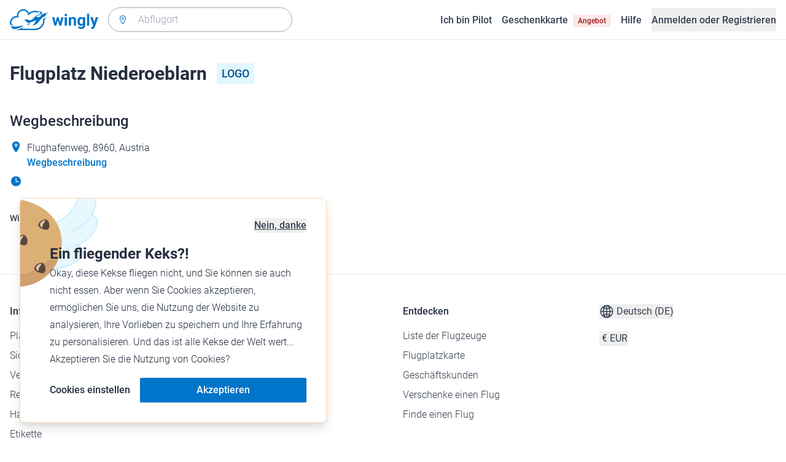

--- FILE ---
content_type: text/html; charset=utf-8
request_url: https://www.wingly.io/de/airports/LOGO/flugplatz-niederoeblarn
body_size: 139706
content:
<!doctype html>
<html data-n-head-ssr lang="de-DE" data-n-head="%7B%22lang%22:%7B%22ssr%22:%22de-DE%22%7D%7D">
  <head >
    <meta data-n-head="ssr" charset="utf-8"><meta data-n-head="ssr" name="viewport" content="width=device-width, initial-scale=1"><meta data-n-head="ssr" data-hid="og:image:width" property="og:image:width" content="1200"><meta data-n-head="ssr" data-hid="og:image:height" property="og:image:height" content="628"><meta data-n-head="ssr" data-hid="og:title" property="og:title" content="Wingly, die Mitflugzentrale"><meta data-n-head="ssr" data-hid="og:description" property="og:description" content="Wingly ist eine Mitflugzentrale und bringt Piloten und Passagiere zusammen: Auf der Plattform inserieren private Piloten, welche Strecken sie wann fliegen; potenzielle Passagiere können über das System einfach und verbindlich buchen."><meta data-n-head="ssr" data-hid="og:url" name="og:url" content="https://www.wingly.io/de/airports/LOGO/flugplatz-niederoeblarn"><meta data-n-head="ssr" data-hid="og:image" property="og:image" content="https://www.wingly.io/de_DE/social/img/wingly.jpg"><meta data-n-head="ssr" data-hid="twitter:card" name="twitter:card" content="Wingly ist eine Mitflugzentrale und bringt Piloten und Passagiere zusammen: Auf der Plattform inserieren private Piloten, welche Strecken sie wann fliegen; potenzielle Passagiere können über das System einfach und verbindlich buchen."><meta data-n-head="ssr" data-hid="i18n-og" property="og:locale" content="de_DE"><meta data-n-head="ssr" data-hid="i18n-og-alt-de-AT" property="og:locale:alternate" content="de_AT"><meta data-n-head="ssr" data-hid="i18n-og-alt-de-CH" property="og:locale:alternate" content="de_CH"><meta data-n-head="ssr" data-hid="i18n-og-alt-en-GB" property="og:locale:alternate" content="en_GB"><meta data-n-head="ssr" data-hid="i18n-og-alt-fr-FR" property="og:locale:alternate" content="fr_FR"><meta data-n-head="ssr" data-hid="i18n-og-alt-fr-CH" property="og:locale:alternate" content="fr_CH"><meta data-n-head="ssr" data-hid="description" name="description" content="Entdecke alle Flüge ab Flugplatz Niederoeblarn (LOGO). Erlebe einen einzigartigen Flug ab Niederoeblarn mit einem passionierten Piloten."><title>Flugplatz Niederoeblarn - (LOGO) • Wingly</title><link data-n-head="ssr" rel="icon" type="image/x-icon" href="/favicon.ico"><link data-n-head="ssr" rel="apple-touch-icon" sizes="180x180" href="/apple-touch-icon.png"><link data-n-head="ssr" rel="icon" type="image/png" sizes="32x32" href="/favicon-32x32.png"><link data-n-head="ssr" rel="icon" type="image/png" sizes="16x16" href="/favicon-16x16.png"><link data-n-head="ssr" rel="icon" type="image/png" sizes="192x192" href="/android-chrome-192x192.png"><link data-n-head="ssr" rel="icon" type="image/png" sizes="512x512" href="/android-chrome-512x512.png"><link data-n-head="ssr" data-hid="i18n-alt-de" rel="alternate" href="https://www.wingly.io/de/airports/LOGO/flugplatz-niederoeblarn" hreflang="de"><link data-n-head="ssr" data-hid="i18n-alt-de-DE" rel="alternate" href="https://www.wingly.io/de/airports/LOGO/flugplatz-niederoeblarn" hreflang="de-DE"><link data-n-head="ssr" data-hid="i18n-alt-de-AT" rel="alternate" href="https://www.wingly.io/de-at/airports/LOGO/flugplatz-niederoeblarn" hreflang="de-AT"><link data-n-head="ssr" data-hid="i18n-alt-de-CH" rel="alternate" href="https://www.wingly.io/de-ch/airports/LOGO/flugplatz-niederoeblarn" hreflang="de-CH"><link data-n-head="ssr" data-hid="i18n-alt-en" rel="alternate" href="https://www.wingly.io/en/airports/LOGO/flugplatz-niederoeblarn" hreflang="en"><link data-n-head="ssr" data-hid="i18n-alt-en-GB" rel="alternate" href="https://www.wingly.io/en/airports/LOGO/flugplatz-niederoeblarn" hreflang="en-GB"><link data-n-head="ssr" data-hid="i18n-alt-fr" rel="alternate" href="https://www.wingly.io/fr/airports/LOGO/flugplatz-niederoeblarn" hreflang="fr"><link data-n-head="ssr" data-hid="i18n-alt-fr-FR" rel="alternate" href="https://www.wingly.io/fr/airports/LOGO/flugplatz-niederoeblarn" hreflang="fr-FR"><link data-n-head="ssr" data-hid="i18n-alt-fr-CH" rel="alternate" href="https://www.wingly.io/fr-ch/airports/LOGO/flugplatz-niederoeblarn" hreflang="fr-CH"><link data-n-head="ssr" data-hid="i18n-xd" rel="alternate" href="https://www.wingly.io/en/airports/LOGO/flugplatz-niederoeblarn" hreflang="x-default"><link data-n-head="ssr" data-hid="i18n-can" rel="canonical" href="https://www.wingly.io/de/airports/LOGO/flugplatz-niederoeblarn"><script data-n-head="ssr" data-hid="gtm-script">if(!window._gtm_init){window._gtm_init=1;(function(w,n,d,m,e,p){w[d]=(w[d]==1||n[d]=='yes'||n[d]==1||n[m]==1||(w[e]&&w[e][p]&&w[e][p]()))?1:0})(window,navigator,'doNotTrack','msDoNotTrack','external','msTrackingProtectionEnabled');(function(w,d,s,l,x,y){w[x]={};w._gtm_inject=function(i){if(w.doNotTrack||w[x][i])return;w[x][i]=1;w[l]=w[l]||[];w[l].push({'gtm.start':new Date().getTime(),event:'gtm.js'});var f=d.getElementsByTagName(s)[0],j=d.createElement(s);j.async=true;j.src='https://www.googletagmanager.com/gtm.js?id='+i;f.parentNode.insertBefore(j,f);};w[y]('GTM-TF484T4')})(window,document,'script','dataLayer','_gtm_ids','_gtm_inject')}</script><link rel="preload" href="/_nuxt/a90c91b.js" as="script"><link rel="preload" href="/_nuxt/4ffd1fc.js" as="script"><link rel="preload" href="/_nuxt/25b8775.js" as="script"><link rel="preload" href="/_nuxt/0cdca3a.js" as="script"><link rel="preload" href="/_nuxt/1674aab.js" as="script"><style data-vue-ssr-id="486a237b:0 61192f92:0 52da737f:0 2ec07acc:0 709683a2:0">/*! tailwindcss v3.4.3 | MIT License | https://tailwindcss.com*/*,:after,:before{border:0 solid #e5e7eb;box-sizing:border-box}:after,:before{--tw-content:""}:host,html{line-height:1.5;-webkit-text-size-adjust:100%;font-family:Roboto,ui-sans-serif,system-ui,-apple-system,Segoe UI,Ubuntu,Cantarell,Noto Sans,sans-serif,"Apple Color Emoji","Segoe UI Emoji","Segoe UI Symbol","Noto Color Emoji";font-feature-settings:normal;font-variation-settings:normal;-moz-tab-size:4;-o-tab-size:4;tab-size:4;-webkit-tap-highlight-color:transparent}body{line-height:inherit;margin:0}hr{border-top-width:1px;color:inherit;height:0}abbr:where([title]){text-decoration:underline;-webkit-text-decoration:underline dotted;text-decoration:underline dotted}h1,h2,h3,h4,h5,h6{font-size:inherit;font-weight:inherit}a{color:inherit;text-decoration:inherit}b,strong{font-weight:bolder}code,kbd,pre,samp{font-family:ui-monospace,SFMono-Regular,Menlo,Monaco,Consolas,"Liberation Mono","Courier New",monospace;font-feature-settings:normal;font-size:1em;font-variation-settings:normal}small{font-size:80%}sub,sup{font-size:75%;line-height:0;position:relative;vertical-align:baseline}sub{bottom:-.25em}sup{top:-.5em}table{border-collapse:collapse;border-color:inherit;text-indent:0}button,input,optgroup,select,textarea{color:inherit;font-family:inherit;font-feature-settings:inherit;font-size:100%;font-variation-settings:inherit;font-weight:inherit;letter-spacing:inherit;line-height:inherit;margin:0;padding:0}button,select{text-transform:none}button,input:where([type=button]),input:where([type=reset]),input:where([type=submit]){-webkit-appearance:button;background-color:transparent;background-image:none}:-moz-focusring{outline:auto}:-moz-ui-invalid{box-shadow:none}progress{vertical-align:baseline}::-webkit-inner-spin-button,::-webkit-outer-spin-button{height:auto}[type=search]{-webkit-appearance:textfield;outline-offset:-2px}::-webkit-search-decoration{-webkit-appearance:none}::-webkit-file-upload-button{-webkit-appearance:button;font:inherit}summary{display:list-item}blockquote,dd,dl,figure,h1,h2,h3,h4,h5,h6,hr,p,pre{margin:0}fieldset{margin:0}fieldset,legend{padding:0}menu,ol,ul{list-style:none;margin:0;padding:0}dialog{padding:0}textarea{resize:vertical}input::-moz-placeholder,textarea::-moz-placeholder{color:#9fa6b2;opacity:1}input::placeholder,textarea::placeholder{color:#9fa6b2;opacity:1}[role=button],button{cursor:pointer}:disabled{cursor:default}audio,canvas,embed,iframe,img,object,svg,video{display:block;vertical-align:middle}img,video{height:auto;max-width:100%}[hidden]{display:none}*,:after,:before{--tw-border-spacing-x:0;--tw-border-spacing-y:0;--tw-translate-x:0;--tw-translate-y:0;--tw-rotate:0;--tw-skew-x:0;--tw-skew-y:0;--tw-scale-x:1;--tw-scale-y:1;--tw-pan-x: ;--tw-pan-y: ;--tw-pinch-zoom: ;--tw-scroll-snap-strictness:proximity;--tw-gradient-from-position: ;--tw-gradient-via-position: ;--tw-gradient-to-position: ;--tw-ordinal: ;--tw-slashed-zero: ;--tw-numeric-figure: ;--tw-numeric-spacing: ;--tw-numeric-fraction: ;--tw-ring-inset: ;--tw-ring-offset-width:0px;--tw-ring-offset-color:#fff;--tw-ring-color:rgba(63,177,248,.5);--tw-ring-offset-shadow:0 0 transparent;--tw-ring-shadow:0 0 transparent;--tw-shadow:0 0 transparent;--tw-shadow-colored:0 0 transparent;--tw-blur: ;--tw-brightness: ;--tw-contrast: ;--tw-grayscale: ;--tw-hue-rotate: ;--tw-invert: ;--tw-saturate: ;--tw-sepia: ;--tw-drop-shadow: ;--tw-backdrop-blur: ;--tw-backdrop-brightness: ;--tw-backdrop-contrast: ;--tw-backdrop-grayscale: ;--tw-backdrop-hue-rotate: ;--tw-backdrop-invert: ;--tw-backdrop-opacity: ;--tw-backdrop-saturate: ;--tw-backdrop-sepia: ;--tw-contain-size: ;--tw-contain-layout: ;--tw-contain-paint: ;--tw-contain-style: }::backdrop{--tw-border-spacing-x:0;--tw-border-spacing-y:0;--tw-translate-x:0;--tw-translate-y:0;--tw-rotate:0;--tw-skew-x:0;--tw-skew-y:0;--tw-scale-x:1;--tw-scale-y:1;--tw-pan-x: ;--tw-pan-y: ;--tw-pinch-zoom: ;--tw-scroll-snap-strictness:proximity;--tw-gradient-from-position: ;--tw-gradient-via-position: ;--tw-gradient-to-position: ;--tw-ordinal: ;--tw-slashed-zero: ;--tw-numeric-figure: ;--tw-numeric-spacing: ;--tw-numeric-fraction: ;--tw-ring-inset: ;--tw-ring-offset-width:0px;--tw-ring-offset-color:#fff;--tw-ring-color:rgba(63,177,248,.5);--tw-ring-offset-shadow:0 0 transparent;--tw-ring-shadow:0 0 transparent;--tw-shadow:0 0 transparent;--tw-shadow-colored:0 0 transparent;--tw-blur: ;--tw-brightness: ;--tw-contrast: ;--tw-grayscale: ;--tw-hue-rotate: ;--tw-invert: ;--tw-saturate: ;--tw-sepia: ;--tw-drop-shadow: ;--tw-backdrop-blur: ;--tw-backdrop-brightness: ;--tw-backdrop-contrast: ;--tw-backdrop-grayscale: ;--tw-backdrop-hue-rotate: ;--tw-backdrop-invert: ;--tw-backdrop-opacity: ;--tw-backdrop-saturate: ;--tw-backdrop-sepia: ;--tw-contain-size: ;--tw-contain-layout: ;--tw-contain-paint: ;--tw-contain-style: }.container{margin-left:auto;margin-right:auto;padding-left:1rem;padding-right:1rem;width:100%}@media (min-width:640px){.container{max-width:640px}}@media (min-width:768px){.container{max-width:768px}}@media (min-width:1024px){.container{max-width:1024px}}@media (min-width:1280px){.container{max-width:1280px}}@media (min-width:1536px){.container{max-width:1536px}}.prose{color:#252f3f}.prose :where(h1,h2,h3,h4,h5,h6):not(:where([class~=not-prose] *)){font-weight:500;line-height:1.5}.prose :where(h1):not(:where([class~=not-prose] *)){font-size:2.25rem}.prose :where(h2):not(:where([class~=not-prose] *)){font-size:1.875rem}.prose :where(h3):not(:where([class~=not-prose] *)){font-size:1.5rem}.prose :where(h4):not(:where([class~=not-prose] *)){font-size:1rem}.prose :where(h5):not(:where([class~=not-prose] *)){font-size:.875rem}.prose :where(h6):not(:where([class~=not-prose] *)){color:#6b7280;font-size:.875rem}.prose :where(hr):not(:where([class~=not-prose] *)){border-color:#e5e7eb}.prose :where(p):not(:where([class~=not-prose] *)){font-size:1.125rem;font-weight:300;line-height:1.8}.prose :where(strong):not(:where([class~=not-prose] *)){font-weight:500}.prose :where(blockquote):not(:where([class~=not-prose] *)){border-left-color:#0075c9}.prose :where(blockquote p):not(:where([class~=not-prose] *)){font-size:1.25rem;font-style:normal;font-weight:500;line-height:1.5}.prose :where(ul>li:before):not(:where([class~=not-prose] *)){background-color:#252f3f;height:.25rem;width:.25rem}.prose :where(ol>li:before):not(:where([class~=not-prose] *)){color:#252f3f;font-weight:300}.prose :where(li):not(:where([class~=not-prose] *)){font-size:1.125rem;font-weight:300;line-height:1.8}.prose :where(li):not(:where([class~=not-prose] *)) ul>li:before{background-color:#fff;border:1px solid #252f3f}.prose :where(a):not(:where([class~=not-prose] *)){color:#0075c9;font-weight:500}.prose :where(a):not(:where([class~=not-prose] *)):hover{color:#0075c9}.prose :where(a):not(:where([class~=not-prose] *)):visited{color:#5850ec}.prose :where(table):not(:where([class~=not-prose] *)){border-collapse:separate;border-spacing:0}.prose :where(thead tr th:first-child):not(:where([class~=not-prose] *)){border-left:1px solid #e5e7eb;border-top-left-radius:.25rem}.prose :where(thead tr th:last-child):not(:where([class~=not-prose] *)){border-top-right-radius:.25rem}.prose :where(thead th:last-child):not(:where([class~=not-prose] *)){padding-right:1rem}.prose :where(thead th:first-child):not(:where([class~=not-prose] *)){padding-left:1rem}.prose :where(tbody tr:last-child td:first-child):not(:where([class~=not-prose] *)){border-bottom-left-radius:.25rem}.prose :where(tbody tr:last-child td:last-child):not(:where([class~=not-prose] *)){border-bottom-right-radius:.25rem}.prose :where(tbody td:first-child):not(:where([class~=not-prose] *)){border-left:1px solid #e5e7eb;padding-left:1rem}.prose :where(tbody td:last-child):not(:where([class~=not-prose] *)){padding-right:1rem}.prose :where(tr th):not(:where([class~=not-prose] *)){border-top:1px solid #e5e7eb}.prose :where(th,td):not(:where([class~=not-prose] *)){border-bottom:1px solid #e5e7eb;border-right:1px solid #e5e7eb}.prose :where(thead th):not(:where([class~=not-prose] *)){color:#6b7280;font-size:1.25rem;font-weight:500;padding:.5rem 1rem}.prose :where(tbody td):not(:where([class~=not-prose] *)){font-size:1.125rem;font-weight:300;padding:.5rem 1rem}.prose :where(tbody tr:hover):not(:where([class~=not-prose] *)){background-color:#f9fafb}.aspect-h-1{--tw-aspect-h:1}.aspect-h-2{--tw-aspect-h:2}.aspect-h-3{--tw-aspect-h:3}.aspect-h-4{--tw-aspect-h:4}.aspect-h-9{--tw-aspect-h:9}.aspect-w-1{padding-bottom:calc(var(--tw-aspect-h)/var(--tw-aspect-w)*100%);position:relative;--tw-aspect-w:1}.aspect-w-1>*{bottom:0;height:100%;left:0;position:absolute;right:0;top:0;width:100%}.aspect-w-16{padding-bottom:calc(var(--tw-aspect-h)/var(--tw-aspect-w)*100%);position:relative;--tw-aspect-w:16}.aspect-w-16>*{bottom:0;height:100%;left:0;position:absolute;right:0;top:0;width:100%}.aspect-w-2{padding-bottom:calc(var(--tw-aspect-h)/var(--tw-aspect-w)*100%);position:relative;--tw-aspect-w:2}.aspect-w-2>*{bottom:0;height:100%;left:0;position:absolute;right:0;top:0;width:100%}.aspect-w-3{padding-bottom:calc(var(--tw-aspect-h)/var(--tw-aspect-w)*100%);position:relative;--tw-aspect-w:3}.aspect-w-3>*{bottom:0;height:100%;left:0;position:absolute;right:0;top:0;width:100%}.form-input,.form-multiselect,.form-select,.form-textarea{-webkit-appearance:none;-moz-appearance:none;appearance:none;background-color:#fff;border-color:#6b7280;border-radius:0;border-width:1px;font-size:1rem;line-height:1.5rem;padding:.5rem .75rem;--tw-shadow:0 0 transparent}.form-input:focus,.form-multiselect:focus,.form-select:focus,.form-textarea:focus{outline:2px solid transparent;outline-offset:2px;--tw-ring-inset:var(--tw-empty,/*!*/ /*!*/);--tw-ring-offset-width:0px;--tw-ring-offset-color:#fff;--tw-ring-color:#0075c9;--tw-ring-offset-shadow:var(--tw-ring-inset) 0 0 0 var(--tw-ring-offset-width) var(--tw-ring-offset-color);--tw-ring-shadow:var(--tw-ring-inset) 0 0 0 calc(1px + var(--tw-ring-offset-width)) var(--tw-ring-color);border-color:#0075c9;box-shadow:/*!*/ /*!*/ 0 0 0 0 #fff,/*!*/ /*!*/ 0 0 0 1px #0075c9,var(--tw-shadow);box-shadow:var(--tw-ring-offset-shadow),var(--tw-ring-shadow),var(--tw-shadow)}.form-input::-moz-placeholder,.form-textarea::-moz-placeholder{color:#6b7280;opacity:1}.form-input::placeholder,.form-textarea::placeholder{color:#6b7280;opacity:1}.form-input::-webkit-datetime-edit-fields-wrapper{padding:0}.form-input::-webkit-date-and-time-value{min-height:1.5em}.form-input::-webkit-datetime-edit,.form-input::-webkit-datetime-edit-day-field,.form-input::-webkit-datetime-edit-hour-field,.form-input::-webkit-datetime-edit-meridiem-field,.form-input::-webkit-datetime-edit-millisecond-field,.form-input::-webkit-datetime-edit-minute-field,.form-input::-webkit-datetime-edit-month-field,.form-input::-webkit-datetime-edit-second-field,.form-input::-webkit-datetime-edit-year-field{padding-bottom:0;padding-top:0}.form-select{background-image:url("data:image/svg+xml;charset=utf-8,%3Csvg xmlns='http://www.w3.org/2000/svg' fill='none' viewBox='0 0 20 20'%3E%3Cpath stroke='%236b7280' stroke-linecap='round' stroke-linejoin='round' stroke-width='1.5' d='m6 8 4 4 4-4'/%3E%3C/svg%3E");background-position:right .5rem center;background-repeat:no-repeat;background-size:1.5em 1.5em;padding-right:2.5rem}.form-checkbox,.form-radio,.form-select{-webkit-print-color-adjust:exact;print-color-adjust:exact}.form-checkbox,.form-radio{-webkit-appearance:none;-moz-appearance:none;appearance:none;background-color:#fff;background-origin:border-box;border-color:#6b7280;border-width:1px;color:#0075c9;display:inline-block;flex-shrink:0;height:1rem;padding:0;-webkit-user-select:none;-moz-user-select:none;user-select:none;vertical-align:middle;width:1rem;--tw-shadow:0 0 transparent}.form-checkbox{border-radius:0}.form-radio{border-radius:100%}.form-checkbox:focus,.form-radio:focus{outline:2px solid transparent;outline-offset:2px;--tw-ring-inset:var(--tw-empty,/*!*/ /*!*/);--tw-ring-offset-width:2px;--tw-ring-offset-color:#fff;--tw-ring-color:#0075c9;--tw-ring-offset-shadow:var(--tw-ring-inset) 0 0 0 var(--tw-ring-offset-width) var(--tw-ring-offset-color);--tw-ring-shadow:var(--tw-ring-inset) 0 0 0 calc(2px + var(--tw-ring-offset-width)) var(--tw-ring-color);box-shadow:/*!*/ /*!*/ 0 0 0 0 #fff,/*!*/ /*!*/ 0 0 0 4px #0075c9,var(--tw-shadow);box-shadow:var(--tw-ring-offset-shadow),var(--tw-ring-shadow),var(--tw-shadow)}.form-checkbox:checked,.form-radio:checked{background-color:currentColor;background-position:50%;background-repeat:no-repeat;background-size:100% 100%;border-color:transparent}.form-checkbox:checked{background-image:url("data:image/svg+xml;charset=utf-8,%3Csvg xmlns='http://www.w3.org/2000/svg' fill='%23fff' viewBox='0 0 16 16'%3E%3Cpath d='M12.207 4.793a1 1 0 0 1 0 1.414l-5 5a1 1 0 0 1-1.414 0l-2-2a1 1 0 0 1 1.414-1.414L6.5 9.086l4.293-4.293a1 1 0 0 1 1.414 0'/%3E%3C/svg%3E")}.form-radio:checked{background-image:url("data:image/svg+xml;charset=utf-8,%3Csvg xmlns='http://www.w3.org/2000/svg' fill='%23fff' viewBox='0 0 16 16'%3E%3Ccircle cx='8' cy='8' r='3'/%3E%3C/svg%3E")}.form-checkbox:checked:focus,.form-checkbox:checked:hover,.form-radio:checked:focus,.form-radio:checked:hover{background-color:currentColor;border-color:transparent}.form-checkbox:indeterminate{background-color:currentColor;background-image:url("data:image/svg+xml;charset=utf-8,%3Csvg xmlns='http://www.w3.org/2000/svg' fill='none' viewBox='0 0 16 16'%3E%3Cpath stroke='%23fff' stroke-linecap='round' stroke-linejoin='round' stroke-width='2' d='M4 8h8'/%3E%3C/svg%3E");background-position:50%;background-repeat:no-repeat;background-size:100% 100%;border-color:transparent}.form-checkbox:indeterminate:focus,.form-checkbox:indeterminate:hover{background-color:currentColor;border-color:transparent}.badge{align-items:center;border-radius:.125rem;display:inline-flex;font-weight:500;justify-items:center;line-height:1}.badge-small{font-size:.75rem;padding:.25rem .5rem}.badge-default{font-size:1rem;padding:.25rem .5rem}.badge-large{font-size:1.125rem;padding:.5rem}.btn{border-radius:.125rem;font-weight:500}.btn:active,.btn:focus{outline:none}.btn:disabled{cursor:not-allowed;opacity:.5}.btn.btn-ghost{background-color:transparent;border-radius:9999px}.btn.btn-ghost:disabled{background-color:transparent!important;box-shadow:none!important}.btn-small{font-size:1rem;line-height:1;padding:.5rem 1rem}.btn-small.icon-only{padding:.25rem}.btn-small svg{height:1rem;width:1rem}.btn-default{font-size:1rem;padding:.5rem 1rem}.btn-default svg{height:1rem;width:1rem}.btn-default.icon-only{padding:.5rem}.btn-default.icon-only svg{height:1.5rem;width:1.5rem}.btn-large{font-size:1.25rem;line-height:1;padding:1rem 1.5rem}.btn-large svg{height:1.5rem;width:1.5rem}.btn-large.icon-only{padding:.5rem}.btn-large.icon-only svg{height:2rem;width:2rem}.btn-primary{background-color:#0075c9;box-shadow:0 1px 3px rgba(0,0,0,.1),0 1px 2px rgba(0,0,0,.06);color:#fff}.btn-primary:hover{background-color:#0768b8}.btn-primary:active,.btn-primary:focus{box-shadow:0 0 0 3px #fff,0 0 0 4px #0075c9}.btn-primary:active{background-color:#0768b8}.btn-primary.btn-ghost{box-shadow:none;color:#0075c9}.btn-primary.btn-ghost:hover{background-color:#e1f7fe}.btn-primary.btn-ghost:focus{box-shadow:0 0 0 1px #0075c9}.btn-primary.btn-ghost:active{background-color:#e1f7fe;box-shadow:0 0 0 3px #fff,0 0 0 4px #0075c9}.btn-secondary{background-color:#e1f7fe;color:#0e4f8c}.btn-secondary:hover{background-color:#d7f4fd}.btn-secondary:active,.btn-secondary:focus{box-shadow:0 0 0 3px #fff,0 0 0 4px #0e4f8c}.btn-secondary:active{background-color:#d7f4fd}.btn-secondary.btn-ghost{color:#0e4f8c}.btn-secondary.btn-ghost:hover{background-color:#e1f7fe}.btn-secondary.btn-ghost:focus{box-shadow:0 0 0 1px #0e4f8c}.btn-secondary.btn-ghost:active{background-color:#e1f7fe;box-shadow:0 0 0 3px #fff,0 0 0 4px #0e4f8c}.btn-danger{background-color:#fde8e8;color:#9b1c1c}.btn-danger:hover{background-color:#fbd5d5}.btn-danger:active,.btn-danger:focus{box-shadow:0 0 0 3px #fff,0 0 0 4px #9b1c1c}.btn-danger:active{background-color:#fbd5d5}.btn-danger.btn-ghost{color:#9b1c1c}.btn-danger.btn-ghost:hover{background-color:#fde8e8}.btn-danger.btn-ghost:focus{box-shadow:0 0 0 1px #9b1c1c}.btn-danger.btn-ghost:active{background-color:#fde8e8;box-shadow:0 0 0 3px #fff,0 0 0 4px #9b1c1c}.btn-success{background-color:#def7ec;color:#03543f}.btn-success:hover{background-color:#bcf0da}.btn-success:active,.btn-success:focus{box-shadow:0 0 0 3px #fff,0 0 0 4px #03543f}.btn-success:active{background-color:#bcf0da}.btn-success.btn-ghost{color:#03543f}.btn-success.btn-ghost:hover{background-color:#def7ec}.btn-success.btn-ghost:focus{box-shadow:0 0 0 1px #03543f}.btn-success.btn-ghost:active{background-color:#def7ec;box-shadow:0 0 0 3px #fff,0 0 0 4px #03543f}.btn-gray{background-color:#f4f5f7;color:#252f3f}.btn-gray:hover{background-color:#e5e7eb}.btn-gray:active,.btn-gray:focus{box-shadow:0 0 0 3px #fff,0 0 0 4px #252f3f}.btn-gray:active{background-color:#e5e7eb}.btn-gray.btn-ghost:hover{background-color:#f4f5f7}.btn-gray.btn-ghost:focus{box-shadow:0 0 0 1px #252f3f}.btn-gray.btn-ghost:active{background-color:#f4f5f7;box-shadow:0 0 0 3px #fff,0 0 0 4px #252f3f}.btn-white{background-color:#fff;color:#252f3f}.btn-white:hover{background-color:#f4f5f7}.btn-white:active,.btn-white:focus{box-shadow:0 0 0 3px #252f3f,0 0 0 4px #fff}.btn-white:active{background-color:#f4f5f7}.btn-white.btn-ghost{color:#fff}.btn-white.btn-ghost:hover{background-color:#252f3f}.btn-white.btn-ghost:focus{box-shadow:0 0 0 1px #fff}.btn-white.btn-ghost:active{box-shadow:0 0 0 3px #fff,0 0 0 4px #252f3f}.has-error .form-input,.has-error .form-select{border-color:#e02424}.text-shadow-light{text-shadow:0 2px 4px rgba(0,0,0,.1)}.GMap__Wrapper{height:100%!important}@media(max-width:767px){.mapboxgl-ctrl-group{display:none!important}}.noUi-target{background:#d2d6dc!important;border:0!important;border-radius:.25rem!important;box-shadow:none!important}.noUi-horizontal{height:8px!important}.noUi-handle{border:1px solid #f4f5f7!important;border-radius:9999px!important;box-shadow:0 1px 2px 0 rgba(0,0,0,.06),0 1px 3px 0 rgba(0,0,0,.1)!important;cursor:pointer!important;height:2.5rem!important;outline:none;right:-20px!important;top:-16px!important;width:2.5rem!important}.noUi-connects{border-radius:.25rem!important}.noUi-connect{background:#0075c9!important}.noUi-handle:after,.noUi-handle:before{display:none!important}.noUi-touch-area{background:no-repeat 50%/20px 20px url("[data-uri]");transform:rotate(90deg)}.noUi-tooltip{background:#252f3f!important;border:0!important;border-radius:.125rem!important;color:#fff!important;font-size:14px;font-weight:500;line-height:100%;padding:.5rem!important}.ap-input-icon.ap-icon-clear{align-items:center;background:transparent;border:0;bottom:.75rem;display:flex;height:1rem;justify-content:center;outline:none;padding:.5rem;position:absolute;right:1rem;top:.75rem;width:1rem}.ap-icon-clear svg{height:.5rem;position:absolute;right:auto;top:auto;transform:none;width:.5rem;fill:#4b5563}.ap-input-icon:hover svg,.ap-input:focus~.ap-input-icon svg,.ap-input:hover~.ap-input-icon svg{fill:#4b5563}.ap-input-icon.ap-icon-clear:focus svg,.ap-input-icon.ap-icon-clear:hover svg{fill:#252f3f}.ap-input-icon.ap-icon-pin{display:none}.ap-dropdown-menu{border-radius:.25rem;box-shadow:0 4px 6px rgba(0,0,0,.1),0 2px 4px rgba(0,0,0,.06);margin-top:.5rem}.ap-suggestions{padding-top:.5rem}.ap-suggestion-icon svg{display:none}.ap-suggestion-icon{background:no-repeat 50%/16px 16px url("[data-uri]");display:inline-block;height:1rem;margin-right:1rem;width:1rem}.ap-suggestion{font-size:1rem;height:2.5rem;line-height:1.5rem;overflow:hidden;padding:.5rem 1.5rem;text-overflow:ellipsis;white-space:nowrap}.ap-suggestion em,.ap-suggestion span{white-space:inherit!important}.ap-name em{font-weight:500}.ap-name{color:#252f3f;font-weight:300}.ap-address{color:#6b7280;font-size:inherit;margin-left:.25rem}.ap-address,.ap-address em{font-weight:300}.ap-footer{align-items:center;display:flex;justify-content:flex-end;padding:.5rem 1.5rem 1rem}.ap-footer-algolia{margin-right:.25rem}.ap-footer-osm{display:flex}.flatpickr-calendar{background:#fff;border-radius:.5rem;box-shadow:0 4px 6px 0 rgba(0,0,0,.051),0 10px 15px 0 rgba(0,0,0,.102);display:none;font-size:1rem;opacity:0;padding:1rem;position:absolute;text-align:center;touch-action:manipulation;visibility:hidden;width:320px}.flatpickr-calendar.inline,.flatpickr-calendar.inline .flatpickr-days,.flatpickr-calendar.multiMonth.inline,.flatpickr-calendar.multiMonth.inline .flatpickr-days,.flatpickr-rContainer,.flatpickr-rContainer .flatpickr-days{width:100%!important}.flatpickr-calendar.inline{border-radius:0;box-shadow:none;display:block;opacity:1;padding:0;position:relative;top:2px;visibility:visible}.flatpickr-calendar.static{left:0;position:absolute;top:100%}.flatpickr-calendar.open{border:1px solid #e5e7eb;display:inline-block;margin-top:.25rem;opacity:1;visibility:visible;z-index:99999}.flatpickr-calendar.animate.open{animation:fpFadeInDown .3s cubic-bezier(.23,1,.32,1)}.dayContainer+.dayContainer,.flatpickr-month+.flatpickr-month,.flatpickr-weekdaycontainer+.flatpickr-weekdaycontainer{margin-left:8px;padding-left:8px}.flatpickr-day{align-items:center;border-radius:9999px;color:#4b5563;display:inline-flex;font-size:1rem;font-weight:500;justify-content:center;line-height:1.5;margin:1px;position:relative;text-align:center;width:calc(14.28571% - 2.01px)}.flatpickr-day:hover{background-color:#0075c9}.flatpickr-day:before{content:"";float:left;padding-bottom:100%}.flatpickr-day:after{clear:both;content:"";display:table}.flatpickr-calendar:focus{outline:0}.flatpickr-wrapper{position:relative}.flatpickr-months{align-items:center;display:flex;margin-bottom:1rem}.flatpickr-months .flatpickr-month{flex:1;overflow:hidden}.flatpickr-months .flatpickr-next-month,.flatpickr-months .flatpickr-prev-month{color:#252f3f;cursor:pointer;padding:1.25rem}.flatpickr-months .flatpickr-next-month.flatpickr-disabled,.flatpickr-months .flatpickr-prev-month.flatpickr-disabled{visibility:hidden}.flatpickr-months .flatpickr-next-month i,.flatpickr-months .flatpickr-prev-month i{position:relative}.flatpickr-months .flatpickr-next-month:hover,.flatpickr-months .flatpickr-prev-month:hover{background-color:#f4f5f7;border-radius:9999px}.flatpickr-months .flatpickr-prev-month{background:no-repeat 50%/24px 24px url("[data-uri]")}.flatpickr-months .flatpickr-next-month{background:no-repeat 50%/24px 24px url("[data-uri]")}.flatpickr-months .flatpickr-next-month svg,.flatpickr-months .flatpickr-prev-month svg{display:none}.numInputWrapper{height:auto;position:relative}.numInputWrapper input,.numInputWrapper span{display:inline-block}.numInputWrapper input{width:100%}.numInputWrapper span{border:1px solid rgba(64,72,72,.15);box-sizing:border-box;cursor:pointer;height:50%;line-height:50%;opacity:0;padding:0 4px 0 2px;position:absolute;right:0;width:14px}.numInputWrapper span:hover{background:rgba(0,0,0,.1)}.numInputWrapper span:active{background:rgba(0,0,0,.2)}.numInputWrapper span:after{content:"";display:block;position:absolute}.numInputWrapper span.arrowDown,.numInputWrapper span.arrowUp{display:none}.numInputWrapper span svg{height:auto;width:inherit}.numInputWrapper:hover span{opacity:1}.flatpickr-current-month{display:inline-block;text-align:center;transform:translateZ(0)}.cur-month,.flatpickr-current-month .numInputWrapper{font-size:1.125rem;font-weight:500;line-height:1.5}.flatpickr-current-month .numInputWrapper{display:inline-block;margin-left:.25rem;width:3rem}.flatpickr-current-month .flatpickr-monthDropdown-months{-webkit-appearance:none;-moz-appearance:none;appearance:none;background:transparent;border:none;border-radius:0;box-sizing:border-box;font-size:1.125rem;font-weight:500;line-height:1.5;outline:none}.flatpickr-current-month .flatpickr-monthDropdown-months:active,.flatpickr-current-month .flatpickr-monthDropdown-months:focus{outline:none}.flatpickr-current-month .flatpickr-monthDropdown-months .flatpickr-monthDropdown-month{background-color:transparent;outline:none;padding:0}.flatpickr-current-month input.cur-year{-webkit-appearance:none;appearance:none;-moz-appearance:textfield;font-weight:500}.numInputWrapper input::-ms-clear{display:none}.numInputWrapper input::-webkit-inner-spin-button,.numInputWrapper input::-webkit-outer-spin-button{-webkit-appearance:none;-moz-appearance:textfield;margin:0}.flatpickr-current-month input.cur-year:focus{outline:0}.flatpickr-current-month input.cur-year[disabled],.flatpickr-current-month input.cur-year[disabled]:hover{background:transparent;color:rgba(60,63,64,.5);font-size:100%;pointer-events:none}.flatpickr-weekdays{align-items:center;display:flex;margin-bottom:1rem;overflow:hidden;text-align:center;width:100%}.flatpickr-weekdays .flatpickr-weekdaycontainer{display:flex;flex:1}span.flatpickr-weekday{color:#6b7280;display:block;flex:1;font-size:.875rem;font-weight:500;line-height:1.5;margin:0 2px;text-align:center}.dayContainer,.flatpickr-weeks{padding:1px 0 0}.flatpickr-days{align-items:flex-start;display:flex;overflow:hidden;position:relative}.flatpickr-days:focus{outline:0}.dayContainer{box-sizing:border-box;display:flex;flex-wrap:wrap;opacity:1;outline:0;padding:0;text-align:left;transform:translateZ(0);width:100%}.flatpickr-day.inRange,.flatpickr-day.nextMonthDay.inRange,.flatpickr-day.nextMonthDay.today.inRange,.flatpickr-day.nextMonthDay:focus,.flatpickr-day.nextMonthDay:hover,.flatpickr-day.prevMonthDay.inRange,.flatpickr-day.prevMonthDay.today.inRange,.flatpickr-day.prevMonthDay:focus,.flatpickr-day.prevMonthDay:hover,.flatpickr-day.today.inRange,.flatpickr-day:focus,.flatpickr-day:hover{background-color:#e1f7fe;cursor:pointer;outline:0}.flatpickr-day.today:focus,.flatpickr-day.today:hover{background-color:#e1f7fe}.flatpickr-day.endRange,.flatpickr-day.endRange.inRange,.flatpickr-day.endRange.nextMonthDay,.flatpickr-day.endRange.prevMonthDay,.flatpickr-day.endRange:focus,.flatpickr-day.endRange:hover,.flatpickr-day.selected,.flatpickr-day.selected.inRange,.flatpickr-day.selected.nextMonthDay,.flatpickr-day.selected.prevMonthDay,.flatpickr-day.selected:focus,.flatpickr-day.selected:hover,.flatpickr-day.startRange,.flatpickr-day.startRange.inRange,.flatpickr-day.startRange.nextMonthDay,.flatpickr-day.startRange.prevMonthDay,.flatpickr-day.startRange:focus,.flatpickr-day.startRange:hover{border-color:#0075c9;border-width:1px}.flatpickr-day.endRange.startRange,.flatpickr-day.selected.startRange,.flatpickr-day.startRange.startRange{border-radius:9999px 0 0 9999px}.flatpickr-day.endRange.endRange,.flatpickr-day.selected.endRange,.flatpickr-day.startRange.endRange{border-radius:0 9999px 9999px 0}.flatpickr-day.endRange.startRange+.endRange:not(:nth-child(7n+1)),.flatpickr-day.selected.startRange+.endRange:not(:nth-child(7n+1)),.flatpickr-day.startRange.startRange+.endRange:not(:nth-child(7n+1)){box-shadow:-4px 0 0 #0075c9}.flatpickr-day.endRange.startRange.endRange,.flatpickr-day.selected.startRange.endRange,.flatpickr-day.startRange.startRange.endRange{border-radius:9999px}.flatpickr-day.inRange{border-radius:0;box-shadow:-2px 0 0 #e1f7fe,2px 0 0 #e1f7fe}.flatpickr-day.hidden,.flatpickr-day.nextMonthDay,.flatpickr-day.notAllowed,.flatpickr-day.notAllowed.nextMonthDay,.flatpickr-day.notAllowed.prevMonthDay,.flatpickr-day.prevMonthDay{visibility:hidden}.flatpickr-day.hidden{display:block}.flatpickr-day.flatpickr-disabled{color:#9fa6b2;cursor:not-allowed;-webkit-text-decoration:line-through;text-decoration:line-through}.flatpickr-day.flatpickr-disabled:hover{background-color:transparent}.flatpickr-innerContainer{box-sizing:border-box;display:flex;overflow:hidden}.flatpickr-rContainer{box-sizing:border-box;display:inline-block;padding:0}.flatpickr-time{box-sizing:border-box;display:flex;outline:0;text-align:center}.flatpickr-time:after{clear:both;content:"";display:table}.flatpickr-time .numInputWrapper{flex:1;float:left;height:40px;width:40%}.flatpickr-time.hasSeconds .numInputWrapper{width:26%}.flatpickr-time.time24hr .numInputWrapper{width:49%}.flatpickr-time input{-webkit-appearance:textfield;-moz-appearance:textfield;appearance:textfield;background:transparent;border:0;border-radius:0;box-shadow:none;box-sizing:border-box;color:#404848;font-size:14px;height:inherit;line-height:inherit;margin:0;padding:0;position:relative;text-align:center}.flatpickr-time input.flatpickr-hour{font-weight:700}.flatpickr-time input.flatpickr-minute,.flatpickr-time input.flatpickr-second{font-weight:400}.flatpickr-time input:focus{border:0;outline:0}.flatpickr-time .flatpickr-am-pm,.flatpickr-time .flatpickr-time-separator{align-self:center;color:#404848;float:left;font-weight:700;height:inherit;line-height:inherit;-webkit-user-select:none;-moz-user-select:none;user-select:none;width:2%}.flatpickr-time .flatpickr-am-pm{cursor:pointer;font-weight:400;outline:0;text-align:center;width:18%}.flatpickr-input[readonly]{cursor:pointer}@keyframes fpFadeInDown{0%{opacity:0;transform:translate3d(0,-20px,0)}to{opacity:1;transform:translateZ(0)}}@media screen and (min-width:0\0)and (min-resolution:72dpi){span.flatpickr-day{display:block;flex:1 0 auto}}.tippy-box{background-color:#252f3f!important;border-radius:.125rem!important;line-height:1!important}.tippy-content{padding:.5rem!important}.v-select{font-family:inherit;position:relative}.v-select,.v-select *{box-sizing:border-box}@keyframes vSelectSpinner{0%{transform:rotate(0deg)}to{transform:rotate(1turn)}}.vs__fade-enter-active,.vs__fade-leave-active{pointer-events:none;transition:opacity .15s cubic-bezier(1,.5,.8,1)}.vs__fade-enter,.vs__fade-leave-to{opacity:0}.vs--disabled .vs__clear,.vs--disabled .vs__dropdown-toggle,.vs--disabled .vs__open-indicator,.vs--disabled .vs__search,.vs--disabled .vs__selected{background-color:#f8f8f8;cursor:not-allowed}.v-select[dir=rtl] .vs__actions{padding:0 3px 0 6px}.v-select[dir=rtl] .vs__clear{margin-left:6px;margin-right:0}.v-select[dir=rtl] .vs__deselect{margin-left:0;margin-right:2px}.v-select[dir=rtl] .vs__dropdown-menu{text-align:right}.vs__dropdown-toggle{-webkit-appearance:none;-moz-appearance:none;appearance:none;background:none;border:1px solid rgba(60,60,60,.26);border-radius:4px;display:flex;padding:0 0 4px;white-space:normal}.vs__selected-options{display:flex;flex-basis:100%;flex-grow:1;flex-wrap:wrap;padding:0 2px;position:relative}.vs__actions{align-items:center;display:flex;padding:4px 6px 0 3px}.vs--searchable .vs__dropdown-toggle{cursor:text}.vs--unsearchable .vs__dropdown-toggle{cursor:pointer}.vs--open .vs__dropdown-toggle{border-bottom-color:transparent;border-bottom-left-radius:0;border-bottom-right-radius:0}.vs__open-indicator{fill:rgba(60,60,60,.5);transform:scale(1);transition:transform .15s cubic-bezier(1,-.115,.975,.855);transition-timing-function:cubic-bezier(1,-.115,.975,.855)}.vs--open .vs__open-indicator{transform:rotate(180deg) scale(1)}.vs--loading .vs__open-indicator{opacity:0}.vs__clear{fill:rgba(60,60,60,.5);background-color:transparent;border:0;cursor:pointer;margin-right:8px;padding:0}.vs__dropdown-menu{background:#fff;border:1px solid rgba(60,60,60,.26);border-radius:0 0 4px 4px;border-top-style:none;box-shadow:0 3px 6px 0 rgba(0,0,0,.15);box-sizing:border-box;display:block;left:0;list-style:none;margin:0;max-height:350px;min-width:160px;overflow-y:auto;padding:5px 0;position:absolute;text-align:left;top:calc(100% - 1px);width:100%;z-index:1000}.vs__no-options{text-align:center}.vs__dropdown-option{clear:both;color:#333;cursor:pointer;display:block;line-height:1.42857143;padding:3px 20px;white-space:nowrap}.vs__dropdown-option--highlight{background:#5897fb;color:#fff}.vs__dropdown-option--deselect{background:#fb5858;color:#fff}.vs__dropdown-option--disabled{background:inherit;color:rgba(60,60,60,.5);cursor:inherit}.vs__selected{align-items:center;background-color:#f0f0f0;border:1px solid rgba(60,60,60,.26);border-radius:4px;color:#333;display:flex;line-height:1.4;margin:4px 2px 0;padding:0 .25em;z-index:0}.vs__deselect{-webkit-appearance:none;-moz-appearance:none;appearance:none;background:none;border:0;cursor:pointer;display:inline-flex;margin-left:4px;padding:0;fill:rgba(60,60,60,.5);text-shadow:0 1px 0 #fff}.vs--single .vs__selected{background-color:transparent;border-color:transparent}.vs--single.vs--loading .vs__selected,.vs--single.vs--open .vs__selected{opacity:.4;position:absolute}.vs--single.vs--searching .vs__selected{display:none}.vs__search::-webkit-search-cancel-button{display:none}.vs__search::-ms-clear,.vs__search::-webkit-search-decoration,.vs__search::-webkit-search-results-button,.vs__search::-webkit-search-results-decoration{display:none}.vs__search,.vs__search:focus{-webkit-appearance:none;-moz-appearance:none;appearance:none;background:none;border:1px solid transparent;border-left:none;box-shadow:none;flex-grow:1;font-size:1em;line-height:1.4;margin:4px 0 0;max-width:100%;outline:none;padding:0 7px;width:0;z-index:1}.vs__search::-moz-placeholder{color:inherit}.vs__search::placeholder{color:inherit}.vs--unsearchable .vs__search{opacity:1}.vs--unsearchable:not(.vs--disabled) .vs__search{cursor:pointer}.vs--single.vs--searching:not(.vs--open):not(.vs--loading) .vs__search{opacity:.2}.vs__spinner{align-self:center;animation:vSelectSpinner 1.1s linear infinite;border:.9em solid hsla(0,0%,39%,.1);border-left-color:rgba(60,60,60,.45);font-size:5px;opacity:0;overflow:hidden;text-indent:-9999em;transform:translateZ(0);transition:opacity .1s}.vs__spinner,.vs__spinner:after{border-radius:50%;height:5em;width:5em}.vs--loading .vs__spinner{opacity:1}.toasted{width:100%!important}.toasted .primary,.toasted.toasted-primary{border-left-width:4px!important;border-radius:.375rem!important;font-size:1rem!important;font-weight:300!important;line-height:1.5!important;margin-top:1.5rem!important;min-height:72px!important;padding:1rem 1rem 1rem 1.5rem!important;--tw-shadow:0 10px 10px rgba(0,0,0,.04),0 10px 25px rgba(0,0,0,.1)!important;--tw-shadow-colored:0 10px 10px var(--tw-shadow-color),0 10px 25px var(--tw-shadow-color)!important;box-shadow:0 0 transparent,0 0 transparent,0 10px 10px rgba(0,0,0,.04),0 10px 25px rgba(0,0,0,.1)!important;box-shadow:var(--tw-ring-offset-shadow,0 0 transparent),var(--tw-ring-shadow,0 0 transparent),var(--tw-shadow)!important}.toasted .primary.success,.toasted.toasted-primary.success{--tw-border-opacity:1!important;border-color:#03543f!important;border-color:rgba(3,84,63,var(--tw-border-opacity))!important;--tw-bg-opacity:1!important;background-color:#def7ec!important;background-color:rgba(222,247,236,var(--tw-bg-opacity))!important;--tw-text-opacity:1!important;color:#03543f!important;color:rgba(3,84,63,var(--tw-text-opacity))!important}.toasted .primary.success .action,.toasted.toasted-primary.success .action{background:no-repeat 50%/24px 24px url("[data-uri]")}.toasted .primary.success .action:hover,.toasted.toasted-primary.success .action:hover{background-color:#bcf0da!important}.toasted .primary.success .action:active,.toasted.toasted-primary.success .action:active{background-color:#def7ec!important;box-shadow:0 0 0 3px #fff,0 0 0 4px #03543f}.toasted .primary.error,.toasted.toasted-primary.error{--tw-border-opacity:1!important;border-color:#9b1c1c!important;border-color:rgba(155,28,28,var(--tw-border-opacity))!important;--tw-bg-opacity:1!important;background-color:#fde8e8!important;background-color:rgba(253,232,232,var(--tw-bg-opacity))!important;--tw-text-opacity:1!important;color:#9b1c1c!important;color:rgba(155,28,28,var(--tw-text-opacity))!important}.toasted .primary.error .action,.toasted.toasted-primary.error .action{background:no-repeat 50%/24px 24px url("[data-uri]")}.toasted .primary.error .action:hover,.toasted.toasted-primary.error .action:hover{background-color:#fbd5d5!important}.toasted .primary.error .action:active,.toasted.toasted-primary.error .action:active{background-color:#fde8e8!important;box-shadow:0 0 0 3px #fff,0 0 0 4px #9b1c1c}.toasted .primary .action,.toasted.toasted-primary .action{background-color:transparent!important;border-radius:9999px!important;flex-shrink:0!important;font-size:1rem!important;font-weight:500!important;height:2.5rem!important;margin:0 0 0 1rem!important;padding:.5rem!important;width:2.5rem!important}.toasted-container.bottom-center{bottom:1.5rem!important;left:1.5rem!important;right:1.5rem!important;--tw-translate-x:0px!important;transform:translateY(var(--tw-translate-y)) rotate(var(--tw-rotate)) skewX(var(--tw-skew-x)) skewY(var(--tw-skew-y)) scaleX(var(--tw-scale-x)) scaleY(var(--tw-scale-y))!important;transform:translate(var(--tw-translate-x),var(--tw-translate-y)) rotate(var(--tw-rotate)) skewX(var(--tw-skew-x)) skewY(var(--tw-skew-y)) scaleX(var(--tw-scale-x)) scaleY(var(--tw-scale-y))!important}@media (min-width:768px){.toasted{width:704px!important}.toasted-container.bottom-center{left:50%!important;right:auto!important;--tw-translate-x:-50%!important;transform:translate(-50%,var(--tw-translate-y)) rotate(var(--tw-rotate)) skewX(var(--tw-skew-x)) skewY(var(--tw-skew-y)) scaleX(var(--tw-scale-x)) scaleY(var(--tw-scale-y))!important;transform:translate(var(--tw-translate-x),var(--tw-translate-y)) rotate(var(--tw-rotate)) skewX(var(--tw-skew-x)) skewY(var(--tw-skew-y)) scaleX(var(--tw-scale-x)) scaleY(var(--tw-scale-y))!important}}@media only screen and (max-width:600px){.toasted-container{min-width:auto!important}}.vs__dropdown-toggle{border-radius:.125rem;border-width:1px;--tw-border-opacity:1;border-color:#e5e7eb;border-color:rgba(229,231,235,var(--tw-border-opacity));padding:.5rem 0}.vs__dropdown-toggle:hover{--tw-border-opacity:1;border-color:#d2d6dc;border-color:rgba(210,214,220,var(--tw-border-opacity))}.vs__dropdown-toggle:focus-within{--tw-border-opacity:1;border-color:#0075c9;border-color:rgba(0,117,201,var(--tw-border-opacity))}.vs--open .vs__dropdown-toggle:focus-within{border-bottom-left-radius:.125rem;border-bottom-right-radius:.125rem}.vs__dropdown-menu{border-radius:.375rem;border-width:0;box-shadow:0 2px 4px rgba(0,0,0,.06),0 4px 6px rgba(0,0,0,.1);margin-top:.5rem;max-height:230px;padding:0}.vs__search,.vs__search:focus{border-width:0;font-weight:300;margin:0;padding:0}.vs__search::-moz-placeholder{color:#9fa6b2}.vs__search::placeholder{color:#9fa6b2}.vs__dropdown-option,.vs__no-options{font-size:.875rem;font-weight:300;line-height:1.8;padding:.5rem 1rem;text-align:left;--tw-text-opacity:1;color:#4b5563;color:rgba(75,85,99,var(--tw-text-opacity))}.vs__dropdown-option--highlight{--tw-bg-opacity:1;background-color:#ebfaff;background-color:rgba(235,250,255,var(--tw-bg-opacity))}.vs__actions{margin-left:auto;padding:0 1rem 0 0}.vs__actions svg{height:1rem;width:1rem}.vs__clear{margin-right:1rem;fill:currentColor;--tw-text-opacity:1;color:#252f3f;color:rgba(37,47,63,var(--tw-text-opacity))}.vs__clear svg path{d:path("M9.06 8l2.97-2.968a.75.75 0 00-1.06-1.063L8 6.938 5.032 3.969a.751.751 0 00-1.063 1.063L6.938 8l-2.969 2.97a.751.751 0 001.063 1.062L8 9.062l2.97 2.97a.751.751 0 001.062-1.063L9.06 8z")}svg.vs__open-indicator{display:none}.vs__spinner,.vs__spinner:after{height:1rem;width:1rem}.vs__selected-options{flex-wrap:nowrap;max-width:100%;padding:0 1rem}.vs__selected{display:-webkit-box;margin:0;overflow:hidden;-webkit-box-orient:vertical;-webkit-line-clamp:1;border-width:0;font-weight:300;max-width:100%;padding:0}@media (min-width:640px){.vs__dropdown-menu{max-height:260px}.vs__dropdown-option,.vs__no-options{font-size:1rem;line-height:1.5}}.flight-search .vs__dropdown-toggle{border-radius:.25rem;--tw-border-opacity:1;border-color:#374151;border-color:rgba(55,65,81,var(--tw-border-opacity));font-size:1.125rem;padding:.75rem 0;--tw-shadow:0 1px 2px 0 rgba(0,0,0,.05);--tw-shadow-colored:0 1px 2px 0 var(--tw-shadow-color);box-shadow:0 0 transparent,0 0 transparent,0 1px 2px 0 rgba(0,0,0,.05);box-shadow:var(--tw-ring-offset-shadow,0 0 transparent),var(--tw-ring-shadow,0 0 transparent),var(--tw-shadow)}.flight-search .vs__dropdown-toggle:focus-within{--tw-border-opacity:1;border-color:#0768b8;border-color:rgba(7,104,184,var(--tw-border-opacity))}.search-form .vs__dropdown-toggle{padding-left:3rem}.search-form .vs__selected-options{padding-left:0}.search-form.form-lg .vs__dropdown-toggle{border-radius:.25rem;--tw-border-opacity:1;border-color:#e5e7eb;border-color:rgba(229,231,235,var(--tw-border-opacity));--tw-bg-opacity:1;background-color:#fff;background-color:rgba(255,255,255,var(--tw-bg-opacity));padding-bottom:1rem;padding-left:2rem;padding-top:1rem}.search-form.form-lg .vs__dropdown-toggle .vs__selected-options{padding-left:1rem}.search-form.form-lg .vs__dropdown-toggle .vs__search{font-size:1.125rem}.search-form.p-y-3 .vs__dropdown-toggle{padding-bottom:.75rem;padding-top:.75rem}.address-search .vs__dropdown-toggle{border-radius:1.5rem;--tw-border-opacity:1;border-color:#9fa6b2;border-color:rgba(159,166,178,var(--tw-border-opacity));--tw-bg-opacity:1;background-color:#fff;background-color:rgba(255,255,255,var(--tw-bg-opacity));padding-left:2rem}.address-search .vs__dropdown-toggle:focus-within{--tw-border-opacity:1;border-color:#0768b8;border-color:rgba(7,104,184,var(--tw-border-opacity))}.address-search .vs__selected-options{padding-right:0}.address-search.vs--open .vs__dropdown-toggle:focus-within{border-radius:1.5rem;outline-color:#fff;outline-offset:2px;outline-style:solid;outline-width:1px}.filepond--root{cursor:pointer;font-family:Roboto,ui-sans-serif,system-ui,-apple-system,Segoe UI,Ubuntu,Cantarell,Noto Sans,sans-serif,"Apple Color Emoji","Segoe UI Emoji","Segoe UI Symbol","Noto Color Emoji"!important}.filepond--root .filepond--file-action-button{cursor:pointer}.filepond--root .filepond--drop-label{color:#252f3f}.filepond--root .filepond--drop-label label{cursor:pointer;font-size:1.125rem;font-weight:300;line-height:1.5}.filepond--root .filepond--drop-label.filepond--drop-label label{padding:1.5rem}.filepond--root .filepond--list-scroller{cursor:default}.filepond--root .filepond--list-scroller[data-state=overflow]{-webkit-mask:none}.filepond--root .filepond--panel-root{background-color:#f9fafb}.filepond--root .filepond--file .filepond--file-action-button{background-color:#f4f5f7;border-radius:.125rem;color:#252f3f;height:1.5rem;padding:.25rem;width:1.5rem}.filepond--root .filepond--file .filepond--file-action-button:hover{background-color:#e5e7eb;box-shadow:none}.filepond--root .filepond--file .filepond--file-action-button:focus{box-shadow:0 0 0 3px #fff,0 0 0 4px #252f3f}.filepond--root .filepond--file .filepond--file-action-button:active{background-color:#e5e7eb;box-shadow:0 0 0 3px #fff,0 0 0 4px #252f3f}.filepond--root .filepond--file .filepond--file-info{display:none}.filepond--root .filepond--file .filepond--file-status{align-items:center;height:2rem;margin-top:auto;padding:.5rem;width:100%}.filepond--root .filepond--file .filepond--file-status-main{font-size:.75rem;font-weight:500;opacity:1}.filepond--root [data-filepond-item-state*=error] .filepond--file-status,.filepond--root [data-filepond-item-state*=invalid] .filepond--file-status,.filepond--root [data-filepond-item-state=processing-error] .filepond--file-status{background-color:#fde8e8}.filepond--root [data-filepond-item-state*=error] .filepond--file-status .filepond--file-status-sub,.filepond--root [data-filepond-item-state*=invalid] .filepond--file-status .filepond--file-status-sub,.filepond--root [data-filepond-item-state=processing-error] .filepond--file-status .filepond--file-status-sub{color:#c81e1e;font-size:.75rem;font-weight:500;opacity:1}.filepond--root [data-filepond-item-state*=error] .filepond--file-status .filepond--file-status-main,.filepond--root [data-filepond-item-state*=invalid] .filepond--file-status .filepond--file-status-main,.filepond--root [data-filepond-item-state=processing-error] .filepond--file-status .filepond--file-status-main{display:none}.filepond--root [data-filepond-item-state=processing-complete] .filepond--file-status{background-color:#def7ec}.filepond--root [data-filepond-item-state=processing-complete] .filepond--file-status .filepond--file-status-sub{display:none}.filepond--root [data-filepond-item-state=processing-complete] .filepond--file-status .filepond--file-status-main{color:#046c4e}.filepond--root [data-filepond-item-state=processing] .filepond--file-status{background-color:#f4f5f7}.filepond--root [data-filepond-item-state=processing] .filepond--file-status .filepond--file-status-sub{display:none}.filepond--root [data-filepond-item-state=processing] .filepond--file-status .filepond--file-status-main{color:#374151}.filepond--root .filepond--image-preview-overlay.filepond--image-preview-overlay-failure,.filepond--root .filepond--image-preview-overlay.filepond--image-preview-overlay-success{display:none}.filepond--root.filepond--multiple .filepond--drop-label{min-height:14rem}@media (min-width:768px){.filepond--root.filepond--multiple .filepond--drop-label.filepond--drop-label label{padding-bottom:6rem;padding-top:6rem}.filepond--root.filepond--multiple .filepond--item{width:calc(50% - 1em)}}.form-input,.form-select,.form-textarea{background-color:#fff;border-color:#e5e7eb;border-radius:.125rem;color:#252f3f;font-size:1rem;font-weight:300;line-height:1.4;min-height:2.5rem;padding:.5rem 1rem}.form-input:hover,.form-select:hover,.form-textarea:hover{border-color:#d2d6dc}.form-input:focus,.form-select:focus,.form-textarea:focus{border-color:#0075c9;box-shadow:none;outline:none}.form-input:focus:hover,.form-select:focus:hover,.form-textarea:focus:hover{border-color:#0075c9}.form-input:disabled,.form-select:disabled,.form-textarea:disabled{background-color:#f9fafb;opacity:.5}.form-input::-moz-placeholder,.form-textarea::-moz-placeholder{color:#9fa6b2}.form-input::placeholder,.form-textarea::placeholder{color:#9fa6b2}.form-select{background-image:url("[data-uri]");padding-right:3rem}.form-checkbox,.form-radio{background-color:#fff;border-color:#9fa6b2;color:#0768b8;height:1.5rem;width:1.5rem}.form-checkbox:focus,.form-radio:focus{box-shadow:0 0 0 3px #fff,0 0 0 4px #0075c9}.form-checkbox:disabled,.form-radio:disabled{opacity:.5}.form-radio{border-radius:9999px}.form-checkbox{border-radius:.125rem}.form-checkbox:checked{background-image:url("[data-uri]")}input:invalid,select:invalid,textarea:invalid{box-shadow:none}.has-error .form-input,.has-error .form-select,.has-error .form-textarea{border-color:#e02424}.swiper .swiper-pagination-bullet{background-color:#fff}.swiper:hover .swiper-button-next,.swiper:hover .swiper-button-prev{display:none}.swiper .swiper-button-next,.swiper .swiper-button-prev{color:inherit;display:none;height:auto;width:auto}.swiper .swiper-button-next:after,.swiper .swiper-button-prev:after{content:""}.swiper .swiper-button-next.swiper-button-disabled,.swiper .swiper-button-prev.swiper-button-disabled{opacity:0}@media (min-width:1024px){.swiper:hover .swiper-button-next,.swiper:hover .swiper-button-prev{display:flex}}.swiper.pilot-testimonials .swiper-wrapper{align-items:center}.swiper.pilot-testimonials .swiper-button-next,.swiper.pilot-testimonials .swiper-button-prev{color:inherit;display:block;height:40px;margin:initial;position:static;width:40px}.swiper.pilot-testimonials .swiper-button-next.swiper-button-disabled,.swiper.pilot-testimonials .swiper-button-prev.swiper-button-disabled{opacity:.3}.sr-only{height:1px;margin:-1px;overflow:hidden;padding:0;position:absolute;width:1px;clip:rect(0,0,0,0);border-width:0;white-space:nowrap}.pointer-events-none{pointer-events:none}.pointer-events-auto{pointer-events:auto}.\!visible{visibility:visible!important}.visible{visibility:visible}.invisible{visibility:hidden}.static{position:static}.\!fixed{position:fixed!important}.fixed{position:fixed}.absolute{position:absolute}.relative{position:relative}.sticky{position:sticky}.inset-0{bottom:0;top:0}.inset-0,.inset-x-0{left:0;right:0}.inset-x-1\/2{left:50%;right:50%}.inset-x-8{left:2rem;right:2rem}.inset-y-0{bottom:0;top:0}.inset-y-1\/2{bottom:50%;top:50%}.\!left-10{left:2.5rem!important}.\!right-10{right:2.5rem!important}.-bottom-24{bottom:-6rem}.-left-4{left:-1rem}.-top-12{top:-3rem}.-top-4{top:-1rem}.-top-9{top:-2.25rem}.bottom-0{bottom:0}.bottom-1{bottom:.25rem}.bottom-4{bottom:1rem}.bottom-5{bottom:1.25rem}.bottom-6{bottom:1.5rem}.bottom-8{bottom:2rem}.bottom-\[3px\]{bottom:3px}.left-0{left:0}.left-1\/2{left:50%}.left-10{left:2.5rem}.left-12{left:3rem}.left-2{left:.5rem}.left-4{left:1rem}.left-5{left:1.25rem}.left-6{left:1.5rem}.right-0{right:0}.right-4{right:1rem}.right-5{right:1.25rem}.right-6{right:1.5rem}.top-0{top:0}.top-2{top:.5rem}.top-4{top:1rem}.top-5{top:1.25rem}.top-6{top:1.5rem}.top-\[12px\]{top:12px}.top-\[16px\]{top:16px}.top-\[21px\]{top:21px}.top-\[97px\]{top:97px}.isolate{isolation:isolate}.-z-\[1\]{z-index:-1}.z-0{z-index:0}.z-10{z-index:10}.z-40{z-index:40}.z-50{z-index:50}.z-\[1\]{z-index:1}.z-\[2\]{z-index:2}.order-first{order:-9999}.order-last{order:9999}.col-span-1{grid-column:span 1/span 1}.col-span-2{grid-column:span 2/span 2}.col-span-full{grid-column:1/-1}.col-start-1{grid-column-start:1}.col-end-2{grid-column-end:2}.-m-1{margin:-.25rem}.m-0{margin:0}.m-2{margin:.5rem}.m-3{margin:.75rem}.m-auto{margin:auto}.-mx-1{margin-left:-.25rem;margin-right:-.25rem}.-mx-4{margin-left:-1rem;margin-right:-1rem}.mx-1{margin-left:.25rem;margin-right:.25rem}.mx-4{margin-left:1rem;margin-right:1rem}.mx-auto{margin-left:auto;margin-right:auto}.my-2{margin-bottom:.5rem;margin-top:.5rem}.my-auto{margin-bottom:auto;margin-top:auto}.\!mr-4{margin-right:1rem!important}.\!mr-6{margin-right:1.5rem!important}.-mb-20{margin-bottom:-5rem}.-mb-px{margin-bottom:-1px}.-ml-0{margin-left:0}.-ml-0\.5{margin-left:-.125rem}.-ml-2{margin-left:-.5rem}.-mt-36{margin-top:-9rem}.-mt-4{margin-top:-1rem}.-mt-8{margin-top:-2rem}.-mt-\[100px\]{margin-top:-100px}.mb-1{margin-bottom:.25rem}.mb-10{margin-bottom:2.5rem}.mb-12{margin-bottom:3rem}.mb-16{margin-bottom:4rem}.mb-2{margin-bottom:.5rem}.mb-20{margin-bottom:5rem}.mb-4{margin-bottom:1rem}.mb-40{margin-bottom:10rem}.mb-5{margin-bottom:1.25rem}.mb-6{margin-bottom:1.5rem}.mb-8{margin-bottom:2rem}.ml-0{margin-left:0}.ml-1{margin-left:.25rem}.ml-2{margin-left:.5rem}.ml-3{margin-left:.75rem}.ml-4{margin-left:1rem}.ml-6{margin-left:1.5rem}.ml-8{margin-left:2rem}.ml-auto{margin-left:auto}.mr-1{margin-right:.25rem}.mr-2{margin-right:.5rem}.mr-3{margin-right:.75rem}.mr-4{margin-right:1rem}.mr-6{margin-right:1.5rem}.mr-auto{margin-right:auto}.mt-0{margin-top:0}.mt-1{margin-top:.25rem}.mt-10{margin-top:2.5rem}.mt-12{margin-top:3rem}.mt-16{margin-top:4rem}.mt-18{margin-top:4.5rem}.mt-2{margin-top:.5rem}.mt-20{margin-top:5rem}.mt-3{margin-top:.75rem}.mt-4{margin-top:1rem}.mt-5{margin-top:1.25rem}.mt-6{margin-top:1.5rem}.mt-8{margin-top:2rem}.mt-9{margin-top:2.25rem}.mt-auto{margin-top:auto}.line-clamp-1{-webkit-line-clamp:1}.line-clamp-1,.line-clamp-2{display:-webkit-box;overflow:hidden;-webkit-box-orient:vertical}.line-clamp-2{-webkit-line-clamp:2}.line-clamp-3{display:-webkit-box;overflow:hidden;-webkit-box-orient:vertical;-webkit-line-clamp:3}.block{display:block}.inline-block{display:inline-block}.inline{display:inline}.flex{display:flex}.inline-flex{display:inline-flex}.table{display:table}.grid{display:grid}.contents{display:contents}.hidden{display:none}.aspect-\[1\/1\]{aspect-ratio:1/1}.aspect-\[16\/9\]{aspect-ratio:16/9}.aspect-\[2\/3\]{aspect-ratio:2/3}.aspect-\[3\/2\]{aspect-ratio:3/2}.aspect-\[4\/3\]{aspect-ratio:4/3}.size-full{height:100%;width:100%}.\!h-6{height:1.5rem!important}.h-10{height:2.5rem}.h-11{height:2.75rem}.h-12{height:3rem}.h-14{height:3.5rem}.h-16{height:4rem}.h-18{height:4.5rem}.h-2{height:.5rem}.h-20{height:5rem}.h-22{height:5.5rem}.h-24{height:6rem}.h-26{height:6.5rem}.h-3{height:.75rem}.h-32{height:8rem}.h-36{height:9rem}.h-4{height:1rem}.h-40{height:10rem}.h-48{height:12rem}.h-5{height:1.25rem}.h-56{height:14rem}.h-6{height:1.5rem}.h-60{height:15rem}.h-64{height:16rem}.h-7{height:1.75rem}.h-72{height:18rem}.h-8{height:2rem}.h-80{height:20rem}.h-96{height:24rem}.h-\[128px\]{height:128px}.h-\[170px\]{height:170px}.h-\[200px\]{height:200px}.h-\[300px\]{height:300px}.h-\[345px\]{height:345px}.h-\[350px\]{height:350px}.h-\[400px\]{height:400px}.h-\[450px\]{height:450px}.h-\[628px\]{height:628px}.h-\[75px\]{height:75px}.h-auto{height:auto}.h-dvh{height:100dvh}.h-full{height:100%}.h-screen{height:100vh;height:100dvh}.max-h-24{max-height:6rem}.max-h-28{max-height:7rem}.max-h-full{max-height:100%}.min-h-0{min-height:0}.min-h-20{min-height:5rem}.min-h-\[-webkit-fill-available\]{min-height:-webkit-fill-available}.min-h-\[98px\]{min-height:98px}.min-h-dvh{min-height:100dvh}.min-h-full{min-height:100%}.min-h-screen{min-height:100vh}.\!w-6{width:1.5rem!important}.\!w-\[61\%\]{width:61%!important}.\!w-\[86\.35\%\]{width:86.35%!important}.\!w-\[90\.5\%\]{width:90.5%!important}.w-1\/2{width:50%}.w-1\/3{width:33.333333%}.w-10{width:2.5rem}.w-11{width:2.75rem}.w-12{width:3rem}.w-14{width:3.5rem}.w-16{width:4rem}.w-18{width:4.5rem}.w-2{width:.5rem}.w-20{width:5rem}.w-22{width:5.5rem}.w-24{width:6rem}.w-26{width:6.5rem}.w-3{width:.75rem}.w-30{width:7.5rem}.w-32{width:8rem}.w-34{width:8.5rem}.w-36{width:9rem}.w-4{width:1rem}.w-4\/6{width:66.666667%}.w-40{width:10rem}.w-44{width:11rem}.w-48{width:12rem}.w-5{width:1.25rem}.w-56{width:14rem}.w-6{width:1.5rem}.w-64{width:16rem}.w-7{width:1.75rem}.w-72{width:18rem}.w-8{width:2rem}.w-80{width:20rem}.w-96{width:24rem}.w-\[126px\]{width:126px}.w-\[135px\]{width:135px}.w-\[150px\]{width:150px}.w-\[200px\]{width:200px}.w-\[240px\]{width:240px}.w-\[300px\]{width:300px}.w-\[360px\]{width:360px}.w-\[400px\]{width:400px}.w-\[58px\]{width:58px}.w-\[800px\]{width:800px}.w-full{width:100%}.min-w-0{min-width:0}.min-w-fit{min-width:-moz-fit-content;min-width:fit-content}.min-w-full{min-width:100%}.max-w-2xl{max-width:42rem}.max-w-3xl{max-width:48rem}.max-w-4xl{max-width:56rem}.max-w-5xl{max-width:64rem}.max-w-\[100px\]{max-width:100px}.max-w-\[200px\]{max-width:200px}.max-w-full{max-width:100%}.max-w-lg{max-width:32rem}.max-w-md{max-width:28rem}.max-w-screen-2xl{max-width:1536px}.max-w-screen-lg{max-width:1024px}.max-w-screen-md{max-width:768px}.max-w-screen-sm{max-width:640px}.max-w-screen-xl{max-width:1280px}.max-w-xs{max-width:20rem}.flex-1{flex:1 1 0%}.flex-none{flex:none}.flex-shrink-0,.shrink-0{flex-shrink:0}.grow{flex-grow:1}.grow-0{flex-grow:0}.origin-top-right{transform-origin:top right}.-translate-x-1\/2{--tw-translate-x:-50%;transform:translate(-50%,var(--tw-translate-y)) rotate(var(--tw-rotate)) skewX(var(--tw-skew-x)) skewY(var(--tw-skew-y)) scaleX(var(--tw-scale-x)) scaleY(var(--tw-scale-y));transform:translate(var(--tw-translate-x),var(--tw-translate-y)) rotate(var(--tw-rotate)) skewX(var(--tw-skew-x)) skewY(var(--tw-skew-y)) scaleX(var(--tw-scale-x)) scaleY(var(--tw-scale-y))}.translate-x-0{--tw-translate-x:0px;transform:translateY(var(--tw-translate-y)) rotate(var(--tw-rotate)) skewX(var(--tw-skew-x)) skewY(var(--tw-skew-y)) scaleX(var(--tw-scale-x)) scaleY(var(--tw-scale-y));transform:translate(var(--tw-translate-x),var(--tw-translate-y)) rotate(var(--tw-rotate)) skewX(var(--tw-skew-x)) skewY(var(--tw-skew-y)) scaleX(var(--tw-scale-x)) scaleY(var(--tw-scale-y))}.translate-x-full{--tw-translate-x:100%;transform:translate(100%,var(--tw-translate-y)) rotate(var(--tw-rotate)) skewX(var(--tw-skew-x)) skewY(var(--tw-skew-y)) scaleX(var(--tw-scale-x)) scaleY(var(--tw-scale-y));transform:translate(var(--tw-translate-x),var(--tw-translate-y)) rotate(var(--tw-rotate)) skewX(var(--tw-skew-x)) skewY(var(--tw-skew-y)) scaleX(var(--tw-scale-x)) scaleY(var(--tw-scale-y))}.translate-y-0{--tw-translate-y:0px;transform:translate(var(--tw-translate-x)) rotate(var(--tw-rotate)) skewX(var(--tw-skew-x)) skewY(var(--tw-skew-y)) scaleX(var(--tw-scale-x)) scaleY(var(--tw-scale-y));transform:translate(var(--tw-translate-x),var(--tw-translate-y)) rotate(var(--tw-rotate)) skewX(var(--tw-skew-x)) skewY(var(--tw-skew-y)) scaleX(var(--tw-scale-x)) scaleY(var(--tw-scale-y))}.translate-y-16{--tw-translate-y:4rem;transform:translate(var(--tw-translate-x),4rem) rotate(var(--tw-rotate)) skewX(var(--tw-skew-x)) skewY(var(--tw-skew-y)) scaleX(var(--tw-scale-x)) scaleY(var(--tw-scale-y));transform:translate(var(--tw-translate-x),var(--tw-translate-y)) rotate(var(--tw-rotate)) skewX(var(--tw-skew-x)) skewY(var(--tw-skew-y)) scaleX(var(--tw-scale-x)) scaleY(var(--tw-scale-y))}.translate-y-32{--tw-translate-y:8rem;transform:translate(var(--tw-translate-x),8rem) rotate(var(--tw-rotate)) skewX(var(--tw-skew-x)) skewY(var(--tw-skew-y)) scaleX(var(--tw-scale-x)) scaleY(var(--tw-scale-y));transform:translate(var(--tw-translate-x),var(--tw-translate-y)) rotate(var(--tw-rotate)) skewX(var(--tw-skew-x)) skewY(var(--tw-skew-y)) scaleX(var(--tw-scale-x)) scaleY(var(--tw-scale-y))}.translate-y-4{--tw-translate-y:1rem;transform:translate(var(--tw-translate-x),1rem) rotate(var(--tw-rotate)) skewX(var(--tw-skew-x)) skewY(var(--tw-skew-y)) scaleX(var(--tw-scale-x)) scaleY(var(--tw-scale-y));transform:translate(var(--tw-translate-x),var(--tw-translate-y)) rotate(var(--tw-rotate)) skewX(var(--tw-skew-x)) skewY(var(--tw-skew-y)) scaleX(var(--tw-scale-x)) scaleY(var(--tw-scale-y))}.translate-y-\[-16rem\]{--tw-translate-y:-16rem;transform:translate(var(--tw-translate-x),-16rem) rotate(var(--tw-rotate)) skewX(var(--tw-skew-x)) skewY(var(--tw-skew-y)) scaleX(var(--tw-scale-x)) scaleY(var(--tw-scale-y));transform:translate(var(--tw-translate-x),var(--tw-translate-y)) rotate(var(--tw-rotate)) skewX(var(--tw-skew-x)) skewY(var(--tw-skew-y)) scaleX(var(--tw-scale-x)) scaleY(var(--tw-scale-y))}.translate-y-full{--tw-translate-y:100%;transform:translate(var(--tw-translate-x),100%) rotate(var(--tw-rotate)) skewX(var(--tw-skew-x)) skewY(var(--tw-skew-y)) scaleX(var(--tw-scale-x)) scaleY(var(--tw-scale-y));transform:translate(var(--tw-translate-x),var(--tw-translate-y)) rotate(var(--tw-rotate)) skewX(var(--tw-skew-x)) skewY(var(--tw-skew-y)) scaleX(var(--tw-scale-x)) scaleY(var(--tw-scale-y))}.-rotate-180{--tw-rotate:-180deg;transform:translate(var(--tw-translate-x),var(--tw-translate-y)) rotate(-180deg) skewX(var(--tw-skew-x)) skewY(var(--tw-skew-y)) scaleX(var(--tw-scale-x)) scaleY(var(--tw-scale-y));transform:translate(var(--tw-translate-x),var(--tw-translate-y)) rotate(var(--tw-rotate)) skewX(var(--tw-skew-x)) skewY(var(--tw-skew-y)) scaleX(var(--tw-scale-x)) scaleY(var(--tw-scale-y))}.-rotate-\[7\.5deg\]{--tw-rotate:-7.5deg;transform:translate(var(--tw-translate-x),var(--tw-translate-y)) rotate(-7.5deg) skewX(var(--tw-skew-x)) skewY(var(--tw-skew-y)) scaleX(var(--tw-scale-x)) scaleY(var(--tw-scale-y));transform:translate(var(--tw-translate-x),var(--tw-translate-y)) rotate(var(--tw-rotate)) skewX(var(--tw-skew-x)) skewY(var(--tw-skew-y)) scaleX(var(--tw-scale-x)) scaleY(var(--tw-scale-y))}.rotate-0{--tw-rotate:0deg;transform:translate(var(--tw-translate-x),var(--tw-translate-y)) rotate(0deg) skewX(var(--tw-skew-x)) skewY(var(--tw-skew-y)) scaleX(var(--tw-scale-x)) scaleY(var(--tw-scale-y));transform:translate(var(--tw-translate-x),var(--tw-translate-y)) rotate(var(--tw-rotate)) skewX(var(--tw-skew-x)) skewY(var(--tw-skew-y)) scaleX(var(--tw-scale-x)) scaleY(var(--tw-scale-y))}.rotate-180{--tw-rotate:180deg;transform:translate(var(--tw-translate-x),var(--tw-translate-y)) rotate(180deg) skewX(var(--tw-skew-x)) skewY(var(--tw-skew-y)) scaleX(var(--tw-scale-x)) scaleY(var(--tw-scale-y));transform:translate(var(--tw-translate-x),var(--tw-translate-y)) rotate(var(--tw-rotate)) skewX(var(--tw-skew-x)) skewY(var(--tw-skew-y)) scaleX(var(--tw-scale-x)) scaleY(var(--tw-scale-y))}.scale-100{--tw-scale-x:1;--tw-scale-y:1;transform:translate(var(--tw-translate-x),var(--tw-translate-y)) rotate(var(--tw-rotate)) skewX(var(--tw-skew-x)) skewY(var(--tw-skew-y)) scaleX(1) scaleY(1);transform:translate(var(--tw-translate-x),var(--tw-translate-y)) rotate(var(--tw-rotate)) skewX(var(--tw-skew-x)) skewY(var(--tw-skew-y)) scaleX(var(--tw-scale-x)) scaleY(var(--tw-scale-y))}.scale-95{--tw-scale-x:.95;--tw-scale-y:.95;transform:translate(var(--tw-translate-x),var(--tw-translate-y)) rotate(var(--tw-rotate)) skewX(var(--tw-skew-x)) skewY(var(--tw-skew-y)) scaleX(.95) scaleY(.95);transform:translate(var(--tw-translate-x),var(--tw-translate-y)) rotate(var(--tw-rotate)) skewX(var(--tw-skew-x)) skewY(var(--tw-skew-y)) scaleX(var(--tw-scale-x)) scaleY(var(--tw-scale-y))}.-scale-x-100{--tw-scale-x:-1;transform:translate(var(--tw-translate-x),var(--tw-translate-y)) rotate(var(--tw-rotate)) skewX(var(--tw-skew-x)) skewY(var(--tw-skew-y)) scaleX(-1) scaleY(var(--tw-scale-y))}.-scale-x-100,.transform{transform:translate(var(--tw-translate-x),var(--tw-translate-y)) rotate(var(--tw-rotate)) skewX(var(--tw-skew-x)) skewY(var(--tw-skew-y)) scaleX(var(--tw-scale-x)) scaleY(var(--tw-scale-y))}@keyframes float{0%,to{transform:translateY(0)}50%{transform:translateY(-2px)}}.animate-\[float_2s_ease-in-out_infinite\]{animation:float 2s ease-in-out infinite}.\!cursor-default{cursor:default!important}.cursor-move{cursor:move}.cursor-not-allowed{cursor:not-allowed}.cursor-pointer{cursor:pointer}.select-all{-webkit-user-select:all;-moz-user-select:all;user-select:all}.resize-none{resize:none}.resize{resize:both}.snap-x{scroll-snap-type:x var(--tw-scroll-snap-strictness)}.snap-mandatory{--tw-scroll-snap-strictness:mandatory}.snap-center{scroll-snap-align:center}.list-decimal{list-style-type:decimal}.list-disc{list-style-type:disc}.grid-cols-1{grid-template-columns:repeat(1,minmax(0,1fr))}.grid-cols-2{grid-template-columns:repeat(2,minmax(0,1fr))}.grid-cols-4{grid-template-columns:repeat(4,minmax(0,1fr))}.flex-row{flex-direction:row}.flex-row-reverse{flex-direction:row-reverse}.flex-col{flex-direction:column}.flex-col-reverse{flex-direction:column-reverse}.flex-wrap{flex-wrap:wrap}.flex-nowrap{flex-wrap:nowrap}.items-start{align-items:flex-start}.items-end{align-items:flex-end}.items-center{align-items:center}.justify-end{justify-content:flex-end}.justify-center{justify-content:center}.justify-between{justify-content:space-between}.justify-around{justify-content:space-around}.justify-evenly{justify-content:space-evenly}.gap-1{grid-gap:.25rem;gap:.25rem}.gap-10{grid-gap:2.5rem;gap:2.5rem}.gap-12{grid-gap:3rem;gap:3rem}.gap-2{grid-gap:.5rem;gap:.5rem}.gap-20{grid-gap:5rem;gap:5rem}.gap-3{grid-gap:.75rem;gap:.75rem}.gap-4{grid-gap:1rem;gap:1rem}.gap-5{grid-gap:1.25rem;gap:1.25rem}.gap-6{grid-gap:1.5rem;gap:1.5rem}.gap-8{grid-gap:2rem;gap:2rem}.gap-x-16{grid-column-gap:4rem;-moz-column-gap:4rem;column-gap:4rem}.gap-x-2{grid-column-gap:.5rem;-moz-column-gap:.5rem;column-gap:.5rem}.gap-x-4{grid-column-gap:1rem;-moz-column-gap:1rem;column-gap:1rem}.gap-x-6{grid-column-gap:1.5rem;-moz-column-gap:1.5rem;column-gap:1.5rem}.gap-x-8{grid-column-gap:2rem;-moz-column-gap:2rem;column-gap:2rem}.gap-y-10{grid-row-gap:2.5rem;row-gap:2.5rem}.gap-y-4{grid-row-gap:1rem;row-gap:1rem}.gap-y-6{grid-row-gap:1.5rem;row-gap:1.5rem}.gap-y-8{grid-row-gap:2rem;row-gap:2rem}.gap-y-9{grid-row-gap:2.25rem;row-gap:2.25rem}.space-x-1>:not([hidden])~:not([hidden]){--tw-space-x-reverse:0;margin-left:.25rem;margin-left:calc(.25rem*(1 - var(--tw-space-x-reverse)));margin-right:0;margin-right:calc(.25rem*var(--tw-space-x-reverse))}.space-x-2>:not([hidden])~:not([hidden]){--tw-space-x-reverse:0;margin-left:.5rem;margin-left:calc(.5rem*(1 - var(--tw-space-x-reverse)));margin-right:0;margin-right:calc(.5rem*var(--tw-space-x-reverse))}.space-x-20>:not([hidden])~:not([hidden]){--tw-space-x-reverse:0;margin-left:5rem;margin-left:calc(5rem*(1 - var(--tw-space-x-reverse)));margin-right:0;margin-right:calc(5rem*var(--tw-space-x-reverse))}.space-x-4>:not([hidden])~:not([hidden]){--tw-space-x-reverse:0;margin-left:1rem;margin-left:calc(1rem*(1 - var(--tw-space-x-reverse)));margin-right:0;margin-right:calc(1rem*var(--tw-space-x-reverse))}.space-x-8>:not([hidden])~:not([hidden]){--tw-space-x-reverse:0;margin-left:2rem;margin-left:calc(2rem*(1 - var(--tw-space-x-reverse)));margin-right:0;margin-right:calc(2rem*var(--tw-space-x-reverse))}.space-y-1>:not([hidden])~:not([hidden]){--tw-space-y-reverse:0;margin-bottom:0;margin-bottom:calc(.25rem*var(--tw-space-y-reverse));margin-top:.25rem;margin-top:calc(.25rem*(1 - var(--tw-space-y-reverse)))}.space-y-10>:not([hidden])~:not([hidden]){--tw-space-y-reverse:0;margin-bottom:0;margin-bottom:calc(2.5rem*var(--tw-space-y-reverse));margin-top:2.5rem;margin-top:calc(2.5rem*(1 - var(--tw-space-y-reverse)))}.space-y-12>:not([hidden])~:not([hidden]){--tw-space-y-reverse:0;margin-bottom:0;margin-bottom:calc(3rem*var(--tw-space-y-reverse));margin-top:3rem;margin-top:calc(3rem*(1 - var(--tw-space-y-reverse)))}.space-y-16>:not([hidden])~:not([hidden]){--tw-space-y-reverse:0;margin-bottom:0;margin-bottom:calc(4rem*var(--tw-space-y-reverse));margin-top:4rem;margin-top:calc(4rem*(1 - var(--tw-space-y-reverse)))}.space-y-2>:not([hidden])~:not([hidden]){--tw-space-y-reverse:0;margin-bottom:0;margin-bottom:calc(.5rem*var(--tw-space-y-reverse));margin-top:.5rem;margin-top:calc(.5rem*(1 - var(--tw-space-y-reverse)))}.space-y-20>:not([hidden])~:not([hidden]){--tw-space-y-reverse:0;margin-bottom:0;margin-bottom:calc(5rem*var(--tw-space-y-reverse));margin-top:5rem;margin-top:calc(5rem*(1 - var(--tw-space-y-reverse)))}.space-y-3>:not([hidden])~:not([hidden]){--tw-space-y-reverse:0;margin-bottom:0;margin-bottom:calc(.75rem*var(--tw-space-y-reverse));margin-top:.75rem;margin-top:calc(.75rem*(1 - var(--tw-space-y-reverse)))}.space-y-4>:not([hidden])~:not([hidden]){--tw-space-y-reverse:0;margin-bottom:0;margin-bottom:calc(1rem*var(--tw-space-y-reverse));margin-top:1rem;margin-top:calc(1rem*(1 - var(--tw-space-y-reverse)))}.space-y-5>:not([hidden])~:not([hidden]){--tw-space-y-reverse:0;margin-bottom:0;margin-bottom:calc(1.25rem*var(--tw-space-y-reverse));margin-top:1.25rem;margin-top:calc(1.25rem*(1 - var(--tw-space-y-reverse)))}.space-y-6>:not([hidden])~:not([hidden]){--tw-space-y-reverse:0;margin-bottom:0;margin-bottom:calc(1.5rem*var(--tw-space-y-reverse));margin-top:1.5rem;margin-top:calc(1.5rem*(1 - var(--tw-space-y-reverse)))}.space-y-8>:not([hidden])~:not([hidden]){--tw-space-y-reverse:0;margin-bottom:0;margin-bottom:calc(2rem*var(--tw-space-y-reverse));margin-top:2rem;margin-top:calc(2rem*(1 - var(--tw-space-y-reverse)))}.divide-y>:not([hidden])~:not([hidden]){--tw-divide-y-reverse:0;border-bottom-width:0;border-bottom-width:calc(1px*var(--tw-divide-y-reverse));border-top-width:1px;border-top-width:calc(1px*(1 - var(--tw-divide-y-reverse)))}.divide-gray-100>:not([hidden])~:not([hidden]){--tw-divide-opacity:1;border-color:#f4f5f7;border-color:rgba(244,245,247,var(--tw-divide-opacity))}.divide-gray-200>:not([hidden])~:not([hidden]){--tw-divide-opacity:1;border-color:#e5e7eb;border-color:rgba(229,231,235,var(--tw-divide-opacity))}.overflow-auto{overflow:auto}.overflow-hidden{overflow:hidden}.overflow-x-auto{overflow-x:auto}.overflow-y-auto{overflow-y:auto}.overflow-y-clip{overflow-y:clip}.overflow-x-scroll{overflow-x:scroll}.truncate{overflow:hidden;text-overflow:ellipsis}.truncate,.whitespace-nowrap{white-space:nowrap}.whitespace-pre-line{white-space:pre-line}.text-nowrap{text-wrap:nowrap}.text-pretty{text-wrap:pretty}.break-words{word-wrap:break-word}.rounded{border-radius:.25rem}.rounded-full{border-radius:9999px}.rounded-lg{border-radius:.5rem}.rounded-md{border-radius:.375rem}.rounded-none{border-radius:0}.rounded-sm{border-radius:.125rem}.rounded-xl{border-radius:1rem}.rounded-b{border-bottom-right-radius:.25rem}.rounded-b,.rounded-l{border-bottom-left-radius:.25rem}.rounded-l{border-top-left-radius:.25rem}.rounded-l-none{border-bottom-left-radius:0;border-top-left-radius:0}.rounded-r-none{border-bottom-right-radius:0;border-top-right-radius:0}.rounded-t{border-top-left-radius:.25rem;border-top-right-radius:.25rem}.rounded-t-lg{border-top-left-radius:.5rem;border-top-right-radius:.5rem}.border{border-width:1px}.border-2{border-width:2px}.border-b{border-bottom-width:1px}.border-b-2{border-bottom-width:2px}.border-b-\[16px\]{border-bottom-width:16px}.border-l{border-left-width:1px}.border-l-2{border-left-width:2px}.border-l-4{border-left-width:4px}.border-r{border-right-width:1px}.border-t{border-top-width:1px}.border-dashed{border-style:dashed}.border-none{border-style:none}.border-blue-100{--tw-border-opacity:1;border-color:#e1f7fe;border-color:rgba(225,247,254,var(--tw-border-opacity))}.border-blue-200{--tw-border-opacity:1;border-color:#d7f4fd;border-color:rgba(215,244,253,var(--tw-border-opacity))}.border-blue-600{--tw-border-opacity:1;border-color:#0075c9;border-color:rgba(0,117,201,var(--tw-border-opacity))}.border-blue-800{--tw-border-opacity:1;border-color:#0e4f8c;border-color:rgba(14,79,140,var(--tw-border-opacity))}.border-gray-100{--tw-border-opacity:1;border-color:#f4f5f7;border-color:rgba(244,245,247,var(--tw-border-opacity))}.border-gray-200{--tw-border-opacity:1;border-color:#e5e7eb;border-color:rgba(229,231,235,var(--tw-border-opacity))}.border-gray-300{--tw-border-opacity:1;border-color:#d2d6dc;border-color:rgba(210,214,220,var(--tw-border-opacity))}.border-gray-800{--tw-border-opacity:1;border-color:#252f3f;border-color:rgba(37,47,63,var(--tw-border-opacity))}.border-green-100{--tw-border-opacity:1;border-color:#def7ec;border-color:rgba(222,247,236,var(--tw-border-opacity))}.border-green-600{--tw-border-opacity:1;border-color:#057a55;border-color:rgba(5,122,85,var(--tw-border-opacity))}.border-green-700{--tw-border-opacity:1;border-color:#046c4e;border-color:rgba(4,108,78,var(--tw-border-opacity))}.border-green-800{--tw-border-opacity:1;border-color:#03543f;border-color:rgba(3,84,63,var(--tw-border-opacity))}.border-indigo-100{--tw-border-opacity:1;border-color:#e5edff;border-color:rgba(229,237,255,var(--tw-border-opacity))}.border-indigo-800{--tw-border-opacity:1;border-color:#42389d;border-color:rgba(66,56,157,var(--tw-border-opacity))}.border-orange-200{--tw-border-opacity:1;border-color:#fcd9bd;border-color:rgba(252,217,189,var(--tw-border-opacity))}.border-orange-800{--tw-border-opacity:1;border-color:#8a2c0d;border-color:rgba(138,44,13,var(--tw-border-opacity))}.border-pink-800{--tw-border-opacity:1;border-color:#99154b;border-color:rgba(153,21,75,var(--tw-border-opacity))}.border-purple-800{--tw-border-opacity:1;border-color:#5521b5;border-color:rgba(85,33,181,var(--tw-border-opacity))}.border-red-100{--tw-border-opacity:1;border-color:#fde8e8;border-color:rgba(253,232,232,var(--tw-border-opacity))}.border-red-600{--tw-border-opacity:1;border-color:#e02424;border-color:rgba(224,36,36,var(--tw-border-opacity))}.border-red-800{--tw-border-opacity:1;border-color:#9b1c1c;border-color:rgba(155,28,28,var(--tw-border-opacity))}.border-teal-500{--tw-border-opacity:1;border-color:#0694a2;border-color:rgba(6,148,162,var(--tw-border-opacity))}.border-teal-800{--tw-border-opacity:1;border-color:#05505c;border-color:rgba(5,80,92,var(--tw-border-opacity))}.border-transparent{border-color:transparent}.border-white{--tw-border-opacity:1;border-color:#fff;border-color:rgba(255,255,255,var(--tw-border-opacity))}.border-yellow-400{--tw-border-opacity:1;border-color:#e3a008;border-color:rgba(227,160,8,var(--tw-border-opacity))}.border-yellow-800{--tw-border-opacity:1;border-color:#723b13;border-color:rgba(114,59,19,var(--tw-border-opacity))}.border-b-gray-200{--tw-border-opacity:1;border-bottom-color:#e5e7eb;border-bottom-color:rgba(229,231,235,var(--tw-border-opacity))}.border-t-gray-200{--tw-border-opacity:1;border-top-color:#e5e7eb;border-top-color:rgba(229,231,235,var(--tw-border-opacity))}.\!bg-blue-50\/30{background-color:rgba(235,250,255,.3)!important}.\!bg-gray-100{--tw-bg-opacity:1!important;background-color:#f4f5f7!important;background-color:rgba(244,245,247,var(--tw-bg-opacity))!important}.bg-\[\#ffc43a\]{--tw-bg-opacity:1;background-color:#ffc43a;background-color:rgba(255,196,58,var(--tw-bg-opacity))}.bg-black{--tw-bg-opacity:1;background-color:#000;background-color:rgba(0,0,0,var(--tw-bg-opacity))}.bg-blue-100{--tw-bg-opacity:1;background-color:#e1f7fe;background-color:rgba(225,247,254,var(--tw-bg-opacity))}.bg-blue-200{--tw-bg-opacity:1;background-color:#d7f4fd;background-color:rgba(215,244,253,var(--tw-bg-opacity))}.bg-blue-400{--tw-bg-opacity:1;background-color:#89d3fa;background-color:rgba(137,211,250,var(--tw-bg-opacity))}.bg-blue-50{--tw-bg-opacity:1;background-color:#ebfaff;background-color:rgba(235,250,255,var(--tw-bg-opacity))}.bg-blue-600{--tw-bg-opacity:1;background-color:#0075c9;background-color:rgba(0,117,201,var(--tw-bg-opacity))}.bg-gray-100{--tw-bg-opacity:1;background-color:#f4f5f7;background-color:rgba(244,245,247,var(--tw-bg-opacity))}.bg-gray-200{--tw-bg-opacity:1;background-color:#e5e7eb;background-color:rgba(229,231,235,var(--tw-bg-opacity))}.bg-gray-300{--tw-bg-opacity:1;background-color:#d2d6dc;background-color:rgba(210,214,220,var(--tw-bg-opacity))}.bg-gray-400{--tw-bg-opacity:1;background-color:#9fa6b2;background-color:rgba(159,166,178,var(--tw-bg-opacity))}.bg-gray-50{--tw-bg-opacity:1;background-color:#f9fafb;background-color:rgba(249,250,251,var(--tw-bg-opacity))}.bg-gray-800{--tw-bg-opacity:1;background-color:#252f3f;background-color:rgba(37,47,63,var(--tw-bg-opacity))}.bg-green-100{--tw-bg-opacity:1;background-color:#def7ec;background-color:rgba(222,247,236,var(--tw-bg-opacity))}.bg-green-400{--tw-bg-opacity:1;background-color:#31c48d;background-color:rgba(49,196,141,var(--tw-bg-opacity))}.bg-green-50{--tw-bg-opacity:1;background-color:#f3faf7;background-color:rgba(243,250,247,var(--tw-bg-opacity))}.bg-green-500{--tw-bg-opacity:1;background-color:#0e9f6e;background-color:rgba(14,159,110,var(--tw-bg-opacity))}.bg-indigo-100{--tw-bg-opacity:1;background-color:#e5edff;background-color:rgba(229,237,255,var(--tw-bg-opacity))}.bg-indigo-50{--tw-bg-opacity:1;background-color:#f0f5ff;background-color:rgba(240,245,255,var(--tw-bg-opacity))}.bg-orange-100{--tw-bg-opacity:1;background-color:#feecdc;background-color:rgba(254,236,220,var(--tw-bg-opacity))}.bg-orange-50{--tw-bg-opacity:1;background-color:#fff8f1;background-color:rgba(255,248,241,var(--tw-bg-opacity))}.bg-pink-100{--tw-bg-opacity:1;background-color:#fce8f3;background-color:rgba(252,232,243,var(--tw-bg-opacity))}.bg-purple-100{--tw-bg-opacity:1;background-color:#edebfe;background-color:rgba(237,235,254,var(--tw-bg-opacity))}.bg-purple-200{--tw-bg-opacity:1;background-color:#dcd7fe;background-color:rgba(220,215,254,var(--tw-bg-opacity))}.bg-purple-400{--tw-bg-opacity:1;background-color:#ac94fa;background-color:rgba(172,148,250,var(--tw-bg-opacity))}.bg-purple-50{--tw-bg-opacity:1;background-color:#f6f5ff;background-color:rgba(246,245,255,var(--tw-bg-opacity))}.bg-red-100{--tw-bg-opacity:1;background-color:#fde8e8;background-color:rgba(253,232,232,var(--tw-bg-opacity))}.bg-red-200{--tw-bg-opacity:1;background-color:#fbd5d5;background-color:rgba(251,213,213,var(--tw-bg-opacity))}.bg-red-50{--tw-bg-opacity:1;background-color:#fdf2f2;background-color:rgba(253,242,242,var(--tw-bg-opacity))}.bg-teal-100{--tw-bg-opacity:1;background-color:#d5f5f6;background-color:rgba(213,245,246,var(--tw-bg-opacity))}.bg-teal-50{--tw-bg-opacity:1;background-color:#edfafa;background-color:rgba(237,250,250,var(--tw-bg-opacity))}.bg-transparent{background-color:transparent}.bg-white{--tw-bg-opacity:1;background-color:#fff;background-color:rgba(255,255,255,var(--tw-bg-opacity))}.bg-white\/90{background-color:hsla(0,0%,100%,.9)}.bg-yellow-100{--tw-bg-opacity:1;background-color:#fdf6b2;background-color:rgba(253,246,178,var(--tw-bg-opacity))}.bg-yellow-50{--tw-bg-opacity:1;background-color:#fdfdea;background-color:rgba(253,253,234,var(--tw-bg-opacity))}.bg-opacity-25{--tw-bg-opacity:0.25}.bg-opacity-75{--tw-bg-opacity:0.75}.bg-\[linear-gradient\(180deg\2c _rgba\(255\2c 255\2c 255\2c 0\)_0\%\2c _\#F9FAFB_89\.37\%\)\]{background-image:linear-gradient(180deg,hsla(0,0%,100%,0),#f9fafb 89.37%)}.bg-gradient-to-b{background-image:linear-gradient(to bottom,var(--tw-gradient-stops))}.bg-gradient-to-r{background-image:linear-gradient(to right,var(--tw-gradient-stops))}.bg-gradient-to-t{background-image:linear-gradient(to top,var(--tw-gradient-stops))}.from-\[\#0075C9\]{--tw-gradient-from:#0075c9 var(--tw-gradient-from-position);--tw-gradient-to:rgba(0,117,201,0) var(--tw-gradient-to-position);--tw-gradient-stops:var(--tw-gradient-from),var(--tw-gradient-to)}.from-\[\#0768b7\]{--tw-gradient-from:#0768b7 var(--tw-gradient-from-position);--tw-gradient-to:rgba(7,104,183,0) var(--tw-gradient-to-position);--tw-gradient-stops:var(--tw-gradient-from),var(--tw-gradient-to)}.from-\[\#0E4F8C\]{--tw-gradient-from:#0e4f8c var(--tw-gradient-from-position);--tw-gradient-to:rgba(14,79,140,0) var(--tw-gradient-to-position);--tw-gradient-stops:var(--tw-gradient-from),var(--tw-gradient-to)}.from-black\/40{--tw-gradient-from:rgba(0,0,0,.4) var(--tw-gradient-from-position);--tw-gradient-to:transparent var(--tw-gradient-to-position);--tw-gradient-stops:var(--tw-gradient-from),var(--tw-gradient-to)}.from-black\/60{--tw-gradient-from:rgba(0,0,0,.6) var(--tw-gradient-from-position);--tw-gradient-to:transparent var(--tw-gradient-to-position);--tw-gradient-stops:var(--tw-gradient-from),var(--tw-gradient-to)}.from-blue-100{--tw-gradient-from:#e1f7fe var(--tw-gradient-from-position);--tw-gradient-to:rgba(225,247,254,0) var(--tw-gradient-to-position);--tw-gradient-stops:var(--tw-gradient-from),var(--tw-gradient-to)}.from-gray-100{--tw-gradient-from:#f4f5f7 var(--tw-gradient-from-position);--tw-gradient-to:rgba(244,245,247,0) var(--tw-gradient-to-position);--tw-gradient-stops:var(--tw-gradient-from),var(--tw-gradient-to)}.from-green-800\/80{--tw-gradient-from:rgba(3,84,63,.8) var(--tw-gradient-from-position);--tw-gradient-to:rgba(3,84,63,0) var(--tw-gradient-to-position);--tw-gradient-stops:var(--tw-gradient-from),var(--tw-gradient-to)}.from-20\%{--tw-gradient-from-position:20%}.via-\[\#0075C9\]{--tw-gradient-to:rgba(0,117,201,0) var(--tw-gradient-to-position);--tw-gradient-stops:var(--tw-gradient-from),#0075c9 var(--tw-gradient-via-position),var(--tw-gradient-to)}.via-\[\#0E4F8C\],.via-\[\#0e4f8c\]{--tw-gradient-to:rgba(14,79,140,0) var(--tw-gradient-to-position);--tw-gradient-stops:var(--tw-gradient-from),#0e4f8c var(--tw-gradient-via-position),var(--tw-gradient-to)}.via-\[\#3EB1F8\]{--tw-gradient-to:rgba(62,177,248,0) var(--tw-gradient-to-position);--tw-gradient-stops:var(--tw-gradient-from),#3eb1f8 var(--tw-gradient-via-position),var(--tw-gradient-to)}.via-green-900\/20{--tw-gradient-to:rgba(1,71,55,0) var(--tw-gradient-to-position);--tw-gradient-stops:var(--tw-gradient-from),rgba(1,71,55,.2) var(--tw-gradient-via-position),var(--tw-gradient-to)}.via-transparent{--tw-gradient-to:transparent var(--tw-gradient-to-position);--tw-gradient-stops:var(--tw-gradient-from),transparent var(--tw-gradient-via-position),var(--tw-gradient-to)}.to-\[\#0075C9\]{--tw-gradient-to:#0075c9 var(--tw-gradient-to-position)}.to-\[\#0768b7\]{--tw-gradient-to:#0768b7 var(--tw-gradient-to-position)}.to-\[\#0E4F8C\]{--tw-gradient-to:#0e4f8c var(--tw-gradient-to-position)}.to-\[\#3EB1F8\]{--tw-gradient-to:#3eb1f8 var(--tw-gradient-to-position)}.to-white{--tw-gradient-to:#fff var(--tw-gradient-to-position)}.bg-clip-text{-webkit-background-clip:text;background-clip:text}.object-contain{-o-object-fit:contain;object-fit:contain}.object-cover{-o-object-fit:cover;object-fit:cover}.object-bottom{-o-object-position:bottom;object-position:bottom}.object-center{-o-object-position:center;object-position:center}.object-left{-o-object-position:left;object-position:left}.object-top{-o-object-position:top;object-position:top}.\!p-px{padding:1px!important}.p-0{padding:0}.p-1{padding:.25rem}.p-10{padding:2.5rem}.p-2{padding:.5rem}.p-3{padding:.75rem}.p-4{padding:1rem}.p-5{padding:1.25rem}.p-6{padding:1.5rem}.p-8{padding:2rem}.\!py-3{padding-bottom:.75rem!important;padding-top:.75rem!important}.px-10{padding-left:2.5rem;padding-right:2.5rem}.px-2{padding-left:.5rem;padding-right:.5rem}.px-3{padding-left:.75rem;padding-right:.75rem}.px-4{padding-left:1rem;padding-right:1rem}.px-5{padding-left:1.25rem;padding-right:1.25rem}.px-6{padding-left:1.5rem;padding-right:1.5rem}.px-8{padding-left:2rem;padding-right:2rem}.py-1{padding-bottom:.25rem;padding-top:.25rem}.py-10{padding-bottom:2.5rem;padding-top:2.5rem}.py-12{padding-bottom:3rem;padding-top:3rem}.py-14{padding-bottom:3.5rem;padding-top:3.5rem}.py-16{padding-bottom:4rem;padding-top:4rem}.py-2{padding-bottom:.5rem;padding-top:.5rem}.py-20{padding-bottom:5rem;padding-top:5rem}.py-3{padding-bottom:.75rem;padding-top:.75rem}.py-4{padding-bottom:1rem;padding-top:1rem}.py-5{padding-bottom:1.25rem;padding-top:1.25rem}.py-6{padding-bottom:1.5rem;padding-top:1.5rem}.py-8{padding-bottom:2rem;padding-top:2rem}.pb-0{padding-bottom:0}.pb-0\.5{padding-bottom:.125rem}.pb-1{padding-bottom:.25rem}.pb-10{padding-bottom:2.5rem}.pb-12{padding-bottom:3rem}.pb-16{padding-bottom:4rem}.pb-20{padding-bottom:5rem}.pb-24{padding-bottom:6rem}.pb-28{padding-bottom:7rem}.pb-4{padding-bottom:1rem}.pb-40{padding-bottom:10rem}.pb-5{padding-bottom:1.25rem}.pb-6{padding-bottom:1.5rem}.pb-7{padding-bottom:1.75rem}.pb-8{padding-bottom:2rem}.pl-12{padding-left:3rem}.pl-4{padding-left:1rem}.pl-6{padding-left:1.5rem}.pl-8{padding-left:2rem}.pl-\[52px\]{padding-left:52px}.pr-12{padding-right:3rem}.pr-4{padding-right:1rem}.pt-10{padding-top:2.5rem}.pt-12{padding-top:3rem}.pt-16{padding-top:4rem}.pt-2{padding-top:.5rem}.pt-24{padding-top:6rem}.pt-4{padding-top:1rem}.pt-5{padding-top:1.25rem}.pt-6{padding-top:1.5rem}.pt-8{padding-top:2rem}.pt-9{padding-top:2.25rem}.text-left{text-align:left}.text-center{text-align:center}.text-right{text-align:right}.font-sans{font-family:Roboto,ui-sans-serif,system-ui,-apple-system,Segoe UI,Ubuntu,Cantarell,Noto Sans,sans-serif,"Apple Color Emoji","Segoe UI Emoji","Segoe UI Symbol","Noto Color Emoji"}.text-2xl{font-size:1.5rem}.text-3xl{font-size:1.875rem}.text-4xl{font-size:2.25rem}.text-5xl{font-size:3rem}.text-6xl{font-size:4rem}.text-\[40px\]{font-size:40px}.text-\[80px\]{font-size:80px}.text-base{font-size:1rem}.text-lg{font-size:1.125rem}.text-sm{font-size:.875rem}.text-xl{font-size:1.25rem}.text-xs{font-size:.75rem}.\!font-bold{font-weight:700!important}.font-black{font-weight:900}.font-bold{font-weight:700}.font-light{font-weight:300}.font-medium{font-weight:500}.font-normal{font-weight:400}.uppercase{text-transform:uppercase}.italic{font-style:italic}.leading-6{line-height:1.5rem}.leading-none{line-height:1}.leading-normal{line-height:1.5}.leading-relaxed{line-height:1.8}.leading-tight{line-height:1.3}.text-\[\#253B80\]{--tw-text-opacity:1;color:#253b80;color:rgba(37,59,128,var(--tw-text-opacity))}.text-blue-50{--tw-text-opacity:1;color:#ebfaff;color:rgba(235,250,255,var(--tw-text-opacity))}.text-blue-500{--tw-text-opacity:1;color:#3fb1f8;color:rgba(63,177,248,var(--tw-text-opacity))}.text-blue-600{--tw-text-opacity:1;color:#0075c9;color:rgba(0,117,201,var(--tw-text-opacity))}.text-blue-700{--tw-text-opacity:1;color:#0768b8;color:rgba(7,104,184,var(--tw-text-opacity))}.text-blue-800{--tw-text-opacity:1;color:#0e4f8c;color:rgba(14,79,140,var(--tw-text-opacity))}.text-blue-900{--tw-text-opacity:1;color:#153f6b;color:rgba(21,63,107,var(--tw-text-opacity))}.text-gray-200{--tw-text-opacity:1;color:#e5e7eb;color:rgba(229,231,235,var(--tw-text-opacity))}.text-gray-300{--tw-text-opacity:1;color:#d2d6dc;color:rgba(210,214,220,var(--tw-text-opacity))}.text-gray-400{--tw-text-opacity:1;color:#9fa6b2;color:rgba(159,166,178,var(--tw-text-opacity))}.text-gray-500{--tw-text-opacity:1;color:#6b7280;color:rgba(107,114,128,var(--tw-text-opacity))}.text-gray-600{--tw-text-opacity:1;color:#4b5563;color:rgba(75,85,99,var(--tw-text-opacity))}.text-gray-700{--tw-text-opacity:1;color:#374151;color:rgba(55,65,81,var(--tw-text-opacity))}.text-gray-800{--tw-text-opacity:1;color:#252f3f;color:rgba(37,47,63,var(--tw-text-opacity))}.text-green-400{--tw-text-opacity:1;color:#31c48d;color:rgba(49,196,141,var(--tw-text-opacity))}.text-green-500{--tw-text-opacity:1;color:#0e9f6e;color:rgba(14,159,110,var(--tw-text-opacity))}.text-green-600{--tw-text-opacity:1;color:#057a55;color:rgba(5,122,85,var(--tw-text-opacity))}.text-green-700{--tw-text-opacity:1;color:#046c4e;color:rgba(4,108,78,var(--tw-text-opacity))}.text-green-800{--tw-text-opacity:1;color:#03543f;color:rgba(3,84,63,var(--tw-text-opacity))}.text-indigo-800{--tw-text-opacity:1;color:#42389d;color:rgba(66,56,157,var(--tw-text-opacity))}.text-orange-400{--tw-text-opacity:1;color:#ff8a4c;color:rgba(255,138,76,var(--tw-text-opacity))}.text-orange-800{--tw-text-opacity:1;color:#8a2c0d;color:rgba(138,44,13,var(--tw-text-opacity))}.text-pink-800{--tw-text-opacity:1;color:#99154b;color:rgba(153,21,75,var(--tw-text-opacity))}.text-purple-800{--tw-text-opacity:1;color:#5521b5;color:rgba(85,33,181,var(--tw-text-opacity))}.text-red-500{--tw-text-opacity:1;color:#f05252;color:rgba(240,82,82,var(--tw-text-opacity))}.text-red-600{--tw-text-opacity:1;color:#e02424;color:rgba(224,36,36,var(--tw-text-opacity))}.text-red-700{--tw-text-opacity:1;color:#c81e1e;color:rgba(200,30,30,var(--tw-text-opacity))}.text-red-800{--tw-text-opacity:1;color:#9b1c1c;color:rgba(155,28,28,var(--tw-text-opacity))}.text-teal-800{--tw-text-opacity:1;color:#05505c;color:rgba(5,80,92,var(--tw-text-opacity))}.text-transparent{color:transparent}.text-white{--tw-text-opacity:1;color:#fff;color:rgba(255,255,255,var(--tw-text-opacity))}.text-yellow-400{--tw-text-opacity:1;color:#e3a008;color:rgba(227,160,8,var(--tw-text-opacity))}.text-yellow-800{--tw-text-opacity:1;color:#723b13;color:rgba(114,59,19,var(--tw-text-opacity))}.underline{text-decoration-line:underline}.line-through{text-decoration-line:line-through}.no-underline{text-decoration-line:none}.antialiased{-webkit-font-smoothing:antialiased;-moz-osx-font-smoothing:grayscale}.\!opacity-100{opacity:1!important}.opacity-0{opacity:0}.opacity-100{opacity:1}.opacity-30{opacity:.3}.opacity-50{opacity:.5}.opacity-70{opacity:.7}.opacity-80{opacity:.8}.mix-blend-multiply{mix-blend-mode:multiply}.shadow{--tw-shadow:0 1px 3px rgba(0,0,0,.1),0 1px 2px rgba(0,0,0,.06);--tw-shadow-colored:0 1px 3px var(--tw-shadow-color),0 1px 2px var(--tw-shadow-color);box-shadow:0 0 transparent,0 0 transparent,0 1px 3px rgba(0,0,0,.1),0 1px 2px rgba(0,0,0,.06);box-shadow:var(--tw-ring-offset-shadow,0 0 transparent),var(--tw-ring-shadow,0 0 transparent),var(--tw-shadow)}.shadow-\[4px_40px_40px_0_rgba\(27\2c 29\2c 33\2c 0\.2\)\]{--tw-shadow:4px 40px 40px 0 rgba(27,29,33,.2);--tw-shadow-colored:4px 40px 40px 0 var(--tw-shadow-color);box-shadow:0 0 transparent,0 0 transparent,4px 40px 40px 0 rgba(27,29,33,.2);box-shadow:var(--tw-ring-offset-shadow,0 0 transparent),var(--tw-ring-shadow,0 0 transparent),var(--tw-shadow)}.shadow-lg{--tw-shadow:0 4px 6px rgba(0,0,0,.05),0 10px 15px rgba(0,0,0,.1);--tw-shadow-colored:0 4px 6px var(--tw-shadow-color),0 10px 15px var(--tw-shadow-color);box-shadow:0 0 transparent,0 0 transparent,0 4px 6px rgba(0,0,0,.05),0 10px 15px rgba(0,0,0,.1);box-shadow:var(--tw-ring-offset-shadow,0 0 transparent),var(--tw-ring-shadow,0 0 transparent),var(--tw-shadow)}.shadow-md{--tw-shadow:0 4px 6px rgba(0,0,0,.1),0 2px 4px rgba(0,0,0,.06);--tw-shadow-colored:0 4px 6px var(--tw-shadow-color),0 2px 4px var(--tw-shadow-color);box-shadow:0 0 transparent,0 0 transparent,0 4px 6px rgba(0,0,0,.1),0 2px 4px rgba(0,0,0,.06);box-shadow:var(--tw-ring-offset-shadow,0 0 transparent),var(--tw-ring-shadow,0 0 transparent),var(--tw-shadow)}.shadow-none{--tw-shadow:0 0 transparent;--tw-shadow-colored:0 0 transparent;box-shadow:0 0 transparent,0 0 transparent,0 0 transparent;box-shadow:var(--tw-ring-offset-shadow,0 0 transparent),var(--tw-ring-shadow,0 0 transparent),var(--tw-shadow)}.shadow-xl{--tw-shadow:0 10px 10px rgba(0,0,0,.04),0 10px 25px rgba(0,0,0,.1);--tw-shadow-colored:0 10px 10px var(--tw-shadow-color),0 10px 25px var(--tw-shadow-color);box-shadow:0 0 transparent,0 0 transparent,0 10px 10px rgba(0,0,0,.04),0 10px 25px rgba(0,0,0,.1);box-shadow:var(--tw-ring-offset-shadow,0 0 transparent),var(--tw-ring-shadow,0 0 transparent),var(--tw-shadow)}.outline-none{outline:2px solid transparent;outline-offset:2px}.outline{outline-style:solid}.outline-2{outline-width:2px}.outline-offset-2{outline-offset:2px}.outline-blue-600{outline-color:#0075c9}.outline-gray-800{outline-color:#252f3f}.blur{--tw-blur:blur(8px);filter:blur(8px) var(--tw-brightness) var(--tw-contrast) var(--tw-grayscale) var(--tw-hue-rotate) var(--tw-invert) var(--tw-saturate) var(--tw-sepia) var(--tw-drop-shadow);filter:var(--tw-blur) var(--tw-brightness) var(--tw-contrast) var(--tw-grayscale) var(--tw-hue-rotate) var(--tw-invert) var(--tw-saturate) var(--tw-sepia) var(--tw-drop-shadow)}.blur-3xl{--tw-blur:blur(64px);filter:blur(64px) var(--tw-brightness) var(--tw-contrast) var(--tw-grayscale) var(--tw-hue-rotate) var(--tw-invert) var(--tw-saturate) var(--tw-sepia) var(--tw-drop-shadow);filter:var(--tw-blur) var(--tw-brightness) var(--tw-contrast) var(--tw-grayscale) var(--tw-hue-rotate) var(--tw-invert) var(--tw-saturate) var(--tw-sepia) var(--tw-drop-shadow)}.brightness-0{--tw-brightness:brightness(0);filter:var(--tw-blur) brightness(0) var(--tw-contrast) var(--tw-grayscale) var(--tw-hue-rotate) var(--tw-invert) var(--tw-saturate) var(--tw-sepia) var(--tw-drop-shadow);filter:var(--tw-blur) var(--tw-brightness) var(--tw-contrast) var(--tw-grayscale) var(--tw-hue-rotate) var(--tw-invert) var(--tw-saturate) var(--tw-sepia) var(--tw-drop-shadow)}.grayscale{--tw-grayscale:grayscale(100%);filter:var(--tw-blur) var(--tw-brightness) var(--tw-contrast) grayscale(100%) var(--tw-hue-rotate) var(--tw-invert) var(--tw-saturate) var(--tw-sepia) var(--tw-drop-shadow);filter:var(--tw-blur) var(--tw-brightness) var(--tw-contrast) var(--tw-grayscale) var(--tw-hue-rotate) var(--tw-invert) var(--tw-saturate) var(--tw-sepia) var(--tw-drop-shadow)}.invert{--tw-invert:invert(100%);filter:var(--tw-blur) var(--tw-brightness) var(--tw-contrast) var(--tw-grayscale) var(--tw-hue-rotate) invert(100%) var(--tw-saturate) var(--tw-sepia) var(--tw-drop-shadow)}.filter,.invert{filter:var(--tw-blur) var(--tw-brightness) var(--tw-contrast) var(--tw-grayscale) var(--tw-hue-rotate) var(--tw-invert) var(--tw-saturate) var(--tw-sepia) var(--tw-drop-shadow)}.backdrop-blur-\[10px\]{--tw-backdrop-blur:blur(10px);backdrop-filter:blur(10px) var(--tw-backdrop-brightness) var(--tw-backdrop-contrast) var(--tw-backdrop-grayscale) var(--tw-backdrop-hue-rotate) var(--tw-backdrop-invert) var(--tw-backdrop-opacity) var(--tw-backdrop-saturate) var(--tw-backdrop-sepia);backdrop-filter:var(--tw-backdrop-blur) var(--tw-backdrop-brightness) var(--tw-backdrop-contrast) var(--tw-backdrop-grayscale) var(--tw-backdrop-hue-rotate) var(--tw-backdrop-invert) var(--tw-backdrop-opacity) var(--tw-backdrop-saturate) var(--tw-backdrop-sepia)}.transition{transition-duration:.15s;transition-property:color,background-color,border-color,text-decoration-color,fill,stroke,opacity,box-shadow,transform,filter,backdrop-filter;transition-timing-function:cubic-bezier(.4,0,.2,1)}.transition-\[width\]{transition-duration:.15s;transition-property:width;transition-timing-function:cubic-bezier(.4,0,.2,1)}.transition-all{transition-duration:.15s;transition-property:all;transition-timing-function:cubic-bezier(.4,0,.2,1)}.transition-colors{transition-duration:.15s;transition-property:color,background-color,border-color,text-decoration-color,fill,stroke;transition-timing-function:cubic-bezier(.4,0,.2,1)}.transition-opacity{transition-duration:.15s;transition-property:opacity;transition-timing-function:cubic-bezier(.4,0,.2,1)}.transition-shadow{transition-duration:.15s;transition-property:box-shadow;transition-timing-function:cubic-bezier(.4,0,.2,1)}.transition-transform{transition-duration:.15s;transition-property:transform;transition-timing-function:cubic-bezier(.4,0,.2,1)}.duration-100{transition-duration:.1s}.duration-150{transition-duration:.15s}.duration-200{transition-duration:.2s}.duration-300{transition-duration:.3s}.duration-75{transition-duration:75ms}.ease-in{transition-timing-function:cubic-bezier(.4,0,1,1)}.ease-in-out{transition-timing-function:cubic-bezier(.4,0,.2,1)}.ease-linear{transition-timing-function:linear}.ease-out{transition-timing-function:cubic-bezier(0,0,.2,1)}.\[overflow-wrap\:anywhere\]{word-wrap:anywhere}@media (min-width:768px){.md\:aspect-h-1{--tw-aspect-h:1}.md\:aspect-h-7{--tw-aspect-h:7}.md\:aspect-w-1{padding-bottom:calc(var(--tw-aspect-h)/var(--tw-aspect-w)*100%);position:relative;--tw-aspect-w:1}.md\:aspect-w-1>*{bottom:0;height:100%;left:0;position:absolute;right:0;top:0;width:100%}.md\:aspect-none{padding-bottom:0;position:static}.md\:aspect-none>*{bottom:auto;height:auto;left:auto;position:static;right:auto;top:auto;width:auto}}@media (min-width:1024px){.lg\:aspect-none{padding-bottom:0;position:static}.lg\:aspect-none>*{bottom:auto;height:auto;left:auto;position:static;right:auto;top:auto;width:auto}}.marker\:text-3xl ::marker{font-size:1.875rem}.marker\:text-sm ::marker{font-size:.875rem}.marker\:font-bold ::marker{font-weight:700}.marker\:leading-tight ::marker{line-height:1.3}.marker\:text-blue-600 ::marker{color:#0075c9}.marker\:text-gray-600 ::marker{color:#4b5563}.marker\:text-3xl::marker{font-size:1.875rem}.marker\:text-sm::marker{font-size:.875rem}.marker\:font-bold::marker{font-weight:700}.marker\:leading-tight::marker{line-height:1.3}.marker\:text-blue-600::marker{color:#0075c9}.marker\:text-gray-600::marker{color:#4b5563}.focus-within\:not-sr-only:focus-within{height:auto;margin:0;overflow:visible;padding:0;position:static;width:auto;clip:auto;white-space:normal}.focus-within\:absolute:focus-within{position:absolute}.focus-within\:z-10:focus-within{z-index:10}.hover\:cursor-pointer:hover{cursor:pointer}.hover\:border-blue-600:hover{--tw-border-opacity:1;border-color:#0075c9;border-color:rgba(0,117,201,var(--tw-border-opacity))}.hover\:border-gray-300:hover{--tw-border-opacity:1;border-color:#d2d6dc;border-color:rgba(210,214,220,var(--tw-border-opacity))}.hover\:border-gray-700:hover{--tw-border-opacity:1;border-color:#374151;border-color:rgba(55,65,81,var(--tw-border-opacity))}.hover\:bg-\[\#F2BA37\]:hover{--tw-bg-opacity:1;background-color:#f2ba37;background-color:rgba(242,186,55,var(--tw-bg-opacity))}.hover\:bg-gray-100:hover{--tw-bg-opacity:1;background-color:#f4f5f7;background-color:rgba(244,245,247,var(--tw-bg-opacity))}.hover\:bg-gray-50:hover{--tw-bg-opacity:1;background-color:#f9fafb;background-color:rgba(249,250,251,var(--tw-bg-opacity))}.hover\:bg-red-100:hover{--tw-bg-opacity:1;background-color:#fde8e8;background-color:rgba(253,232,232,var(--tw-bg-opacity))}.hover\:text-blue-600:hover{--tw-text-opacity:1;color:#0075c9;color:rgba(0,117,201,var(--tw-text-opacity))}.hover\:underline:hover{text-decoration-line:underline}.hover\:\!no-underline:hover{text-decoration-line:none!important}.hover\:no-underline:hover{text-decoration-line:none}.hover\:shadow-lg:hover{--tw-shadow:0 4px 6px rgba(0,0,0,.05),0 10px 15px rgba(0,0,0,.1);--tw-shadow-colored:0 4px 6px var(--tw-shadow-color),0 10px 15px var(--tw-shadow-color);box-shadow:0 0 transparent,0 0 transparent,0 4px 6px rgba(0,0,0,.05),0 10px 15px rgba(0,0,0,.1);box-shadow:var(--tw-ring-offset-shadow,0 0 transparent),var(--tw-ring-shadow,0 0 transparent),var(--tw-shadow)}.focus\:bg-gray-100:focus{--tw-bg-opacity:1;background-color:#f4f5f7;background-color:rgba(244,245,247,var(--tw-bg-opacity))}.focus\:bg-gray-50:focus{--tw-bg-opacity:1;background-color:#f9fafb;background-color:rgba(249,250,251,var(--tw-bg-opacity))}.focus\:bg-red-100:focus{--tw-bg-opacity:1;background-color:#fde8e8;background-color:rgba(253,232,232,var(--tw-bg-opacity))}.focus\:text-blue-600:focus{--tw-text-opacity:1;color:#0075c9;color:rgba(0,117,201,var(--tw-text-opacity))}.focus\:underline:focus{text-decoration-line:underline}.focus\:shadow-\[0_0_0_3px_white\2c 0_0_0_4px_black\]:focus{--tw-shadow:0 0 0 3px #fff,0 0 0 4px #000;--tw-shadow-colored:0 0 0 3px var(--tw-shadow-color),0 0 0 4px var(--tw-shadow-color);box-shadow:0 0 transparent,0 0 transparent,0 0 0 3px #fff,0 0 0 4px #000;box-shadow:var(--tw-ring-offset-shadow,0 0 transparent),var(--tw-ring-shadow,0 0 transparent),var(--tw-shadow)}.focus\:outline-none:focus{outline:2px solid transparent;outline-offset:2px}.focus-visible\:ring:focus-visible{--tw-ring-offset-shadow:var(--tw-ring-inset) 0 0 0 var(--tw-ring-offset-width) var(--tw-ring-offset-color);--tw-ring-shadow:var(--tw-ring-inset) 0 0 0 calc(3px + var(--tw-ring-offset-width)) var(--tw-ring-color);box-shadow:/*!*/ /*!*/ 0 0 0 0 #fff,var(--tw-ring-shadow),0 0 transparent;box-shadow:var(--tw-ring-offset-shadow),var(--tw-ring-shadow),var(--tw-shadow,0 0 transparent)}.focus-visible\:ring-blue-400:focus-visible{--tw-ring-opacity:1;--tw-ring-color:rgba(137,211,250,var(--tw-ring-opacity))}.active\:z-10:active{z-index:10}.active\:text-blue-800:active{--tw-text-opacity:1;color:#0e4f8c;color:rgba(14,79,140,var(--tw-text-opacity))}.disabled\:cursor-not-allowed:disabled{cursor:not-allowed}.disabled\:text-gray-400:disabled{--tw-text-opacity:1;color:#9fa6b2;color:rgba(159,166,178,var(--tw-text-opacity))}.disabled\:hover\:no-underline:hover:disabled{text-decoration-line:none}.group:focus .group-focus\:underline,.group:hover .group-hover\:underline{text-decoration-line:underline}.group[aria-checked=true] .group-aria-checked\:translate-x-full{--tw-translate-x:100%;transform:translate(100%,var(--tw-translate-y)) rotate(var(--tw-rotate)) skewX(var(--tw-skew-x)) skewY(var(--tw-skew-y)) scaleX(var(--tw-scale-x)) scaleY(var(--tw-scale-y));transform:translate(var(--tw-translate-x),var(--tw-translate-y)) rotate(var(--tw-rotate)) skewX(var(--tw-skew-x)) skewY(var(--tw-skew-y)) scaleX(var(--tw-scale-x)) scaleY(var(--tw-scale-y))}@media (min-width:640px){.sm\:col-start-1{grid-column-start:1}.sm\:col-end-3{grid-column-end:3}.sm\:mx-auto{margin-left:auto;margin-right:auto}.sm\:my-8{margin-bottom:2rem;margin-top:2rem}.sm\:mb-0{margin-bottom:0}.sm\:ml-16{margin-left:4rem}.sm\:ml-2{margin-left:.5rem}.sm\:ml-28{margin-left:7rem}.sm\:ml-4{margin-left:1rem}.sm\:ml-8{margin-left:2rem}.sm\:mt-0{margin-top:0}.sm\:block{display:block}.sm\:flex{display:flex}.sm\:hidden{display:none}.sm\:h-4{height:1rem}.sm\:h-7{height:1.75rem}.sm\:h-72{height:18rem}.sm\:h-8{height:2rem}.sm\:h-\[600px\]{height:600px}.sm\:h-auto{height:auto}.sm\:max-h-\[auto\]{max-height:auto}.sm\:min-h-\[auto\]{min-height:auto}.sm\:\!w-\[38\%\]{width:38%!important}.sm\:w-1\/2{width:50%}.sm\:w-3\/4{width:75%}.sm\:w-3\/5{width:60%}.sm\:w-4{width:1rem}.sm\:w-4\/5{width:80%}.sm\:w-72{width:18rem}.sm\:w-8{width:2rem}.sm\:w-96{width:24rem}.sm\:w-\[400px\]{width:400px}.sm\:w-\[500px\]{width:500px}.sm\:w-auto{width:auto}.sm\:w-full{width:100%}.sm\:max-w-2xl{max-width:42rem}.sm\:max-w-3xl{max-width:48rem}.sm\:max-w-lg{max-width:32rem}.sm\:max-w-md{max-width:28rem}.sm\:max-w-sm{max-width:24rem}.sm\:max-w-xl{max-width:36rem}.sm\:flex-1{flex:1 1 0%}.sm\:flex-auto{flex:1 1 auto}.sm\:flex-none{flex:none}.sm\:translate-y-0{--tw-translate-y:0px;transform:translate(var(--tw-translate-x)) rotate(var(--tw-rotate)) skewX(var(--tw-skew-x)) skewY(var(--tw-skew-y)) scaleX(var(--tw-scale-x)) scaleY(var(--tw-scale-y));transform:translate(var(--tw-translate-x),var(--tw-translate-y)) rotate(var(--tw-rotate)) skewX(var(--tw-skew-x)) skewY(var(--tw-skew-y)) scaleX(var(--tw-scale-x)) scaleY(var(--tw-scale-y))}.sm\:scale-100{--tw-scale-x:1;--tw-scale-y:1;transform:translate(var(--tw-translate-x),var(--tw-translate-y)) rotate(var(--tw-rotate)) skewX(var(--tw-skew-x)) skewY(var(--tw-skew-y)) scaleX(1) scaleY(1);transform:translate(var(--tw-translate-x),var(--tw-translate-y)) rotate(var(--tw-rotate)) skewX(var(--tw-skew-x)) skewY(var(--tw-skew-y)) scaleX(var(--tw-scale-x)) scaleY(var(--tw-scale-y))}.sm\:scale-95{--tw-scale-x:.95;--tw-scale-y:.95;transform:translate(var(--tw-translate-x),var(--tw-translate-y)) rotate(var(--tw-rotate)) skewX(var(--tw-skew-x)) skewY(var(--tw-skew-y)) scaleX(.95) scaleY(.95);transform:translate(var(--tw-translate-x),var(--tw-translate-y)) rotate(var(--tw-rotate)) skewX(var(--tw-skew-x)) skewY(var(--tw-skew-y)) scaleX(var(--tw-scale-x)) scaleY(var(--tw-scale-y))}.sm\:grid-cols-2{grid-template-columns:repeat(2,minmax(0,1fr))}.sm\:grid-cols-3{grid-template-columns:repeat(3,minmax(0,1fr))}.sm\:grid-cols-4{grid-template-columns:repeat(4,minmax(0,1fr))}.sm\:flex-row{flex-direction:row}.sm\:flex-nowrap{flex-wrap:nowrap}.sm\:items-center{align-items:center}.sm\:justify-between{justify-content:space-between}.sm\:gap-x-8{grid-column-gap:2rem;-moz-column-gap:2rem;column-gap:2rem}.sm\:overflow-auto{overflow:auto}.sm\:rounded-lg{border-radius:.5rem}.sm\:rounded-md{border-radius:.375rem}.sm\:p-0{padding:0}.sm\:p-4{padding:1rem}.sm\:p-6{padding:1.5rem}.sm\:px-20{padding-left:5rem;padding-right:5rem}.sm\:px-6{padding-left:1.5rem;padding-right:1.5rem}.sm\:px-8{padding-left:2rem;padding-right:2rem}.sm\:py-16{padding-bottom:4rem;padding-top:4rem}.sm\:py-4{padding-bottom:1rem;padding-top:1rem}.sm\:py-6{padding-bottom:1.5rem;padding-top:1.5rem}.sm\:pt-12{padding-top:3rem}.sm\:text-base{font-size:1rem}.sm\:text-xl{font-size:1.25rem}}@media (min-width:768px){.md\:absolute{position:absolute}.md\:inset-0{bottom:0;left:0;right:0;top:0}.md\:bottom-6{bottom:1.5rem}.md\:bottom-8{bottom:2rem}.md\:bottom-\[unset\]{bottom:auto}.md\:left-1\/2{left:50%}.md\:left-8{left:2rem}.md\:left-\[unset\],.md\:left-auto{left:auto}.md\:right-0{right:0}.md\:right-6{right:1.5rem}.md\:right-\[unset\]{right:auto}.md\:top-0{top:0}.md\:top-5{top:1.25rem}.md\:top-\[unset\]{top:auto}.md\:order-first{order:-9999}.md\:order-last{order:9999}.md\:col-span-1{grid-column:span 1/span 1}.md\:col-span-2{grid-column:span 2/span 2}.md\:col-span-6{grid-column:span 6/span 6}.md\:row-span-full{grid-row:1/-1}.md\:mx-0{margin-left:0;margin-right:0}.md\:my-8{margin-bottom:2rem;margin-top:2rem}.md\:-mt-48{margin-top:-12rem}.md\:ml-0{margin-left:0}.md\:ml-4{margin-left:1rem}.md\:ml-5{margin-left:1.25rem}.md\:ml-8{margin-left:2rem}.md\:mt-0{margin-top:0}.md\:mt-10{margin-top:2.5rem}.md\:mt-16{margin-top:4rem}.md\:mt-20{margin-top:5rem}.md\:mt-28{margin-top:7rem}.md\:mt-3{margin-top:.75rem}.md\:mt-4{margin-top:1rem}.md\:mt-6{margin-top:1.5rem}.md\:mt-7{margin-top:1.75rem}.md\:mt-8{margin-top:2rem}.md\:block{display:block}.md\:inline{display:inline}.md\:flex{display:flex}.md\:hidden{display:none}.md\:aspect-\[3\/2\]{aspect-ratio:3/2}.md\:h-22{height:5.5rem}.md\:h-24{height:6rem}.md\:h-8{height:2rem}.md\:h-9{height:2.25rem}.md\:h-96{height:24rem}.md\:h-\[200px\]{height:200px}.md\:h-\[300px\]{height:300px}.md\:h-\[400px\]{height:400px}.md\:h-\[500px\]{height:500px}.md\:h-\[600px\]{height:600px}.md\:h-full{height:100%}.md\:max-h-full{max-height:100%}.md\:\!w-\[26\.8\%\]{width:26.8%!important}.md\:\!w-\[41\.8\%\]{width:41.8%!important}.md\:\!w-\[44\.25\%\]{width:44.25%!important}.md\:\!w-\[54\.2\%\]{width:54.2%!important}.md\:w-1\/2{width:50%}.md\:w-1\/3{width:33.333333%}.md\:w-1\/4{width:25%}.md\:w-2\/3{width:66.666667%}.md\:w-20{width:5rem}.md\:w-22{width:5.5rem}.md\:w-24{width:6rem}.md\:w-3\/5{width:60%}.md\:w-30{width:7.5rem}.md\:w-4\/5{width:80%}.md\:w-56{width:14rem}.md\:w-8{width:2rem}.md\:w-80{width:20rem}.md\:w-9{width:2.25rem}.md\:w-\[180px\]{width:180px}.md\:w-\[300px\]{width:300px}.md\:w-\[400px\]{width:400px}.md\:w-\[410px\]{width:410px}.md\:w-\[442px\]{width:442px}.md\:w-\[448px\]{width:448px}.md\:w-\[460px\]{width:460px}.md\:w-\[500px\]{width:500px}.md\:w-\[556px\]{width:556px}.md\:w-\[670px\]{width:670px}.md\:w-auto{width:auto}.md\:w-full{width:100%}.md\:max-w-2xl{max-width:42rem}.md\:max-w-3xl{max-width:48rem}.md\:max-w-5xl{max-width:64rem}.md\:max-w-lg{max-width:32rem}.md\:max-w-screen-md{max-width:768px}.md\:max-w-xl{max-width:36rem}.md\:max-w-xs{max-width:20rem}.md\:flex-1{flex:1 1 0%}.md\:shrink{flex-shrink:1}.md\:shrink-0{flex-shrink:0}.md\:-translate-x-1\/2{--tw-translate-x:-50%;transform:translate(-50%,var(--tw-translate-y)) rotate(var(--tw-rotate)) skewX(var(--tw-skew-x)) skewY(var(--tw-skew-y)) scaleX(var(--tw-scale-x)) scaleY(var(--tw-scale-y));transform:translate(var(--tw-translate-x),var(--tw-translate-y)) rotate(var(--tw-rotate)) skewX(var(--tw-skew-x)) skewY(var(--tw-skew-y)) scaleX(var(--tw-scale-x)) scaleY(var(--tw-scale-y))}.md\:translate-x-0{--tw-translate-x:0px;transform:translateY(var(--tw-translate-y)) rotate(var(--tw-rotate)) skewX(var(--tw-skew-x)) skewY(var(--tw-skew-y)) scaleX(var(--tw-scale-x)) scaleY(var(--tw-scale-y));transform:translate(var(--tw-translate-x),var(--tw-translate-y)) rotate(var(--tw-rotate)) skewX(var(--tw-skew-x)) skewY(var(--tw-skew-y)) scaleX(var(--tw-scale-x)) scaleY(var(--tw-scale-y))}.md\:translate-y-0{--tw-translate-y:0px;transform:translate(var(--tw-translate-x)) rotate(var(--tw-rotate)) skewX(var(--tw-skew-x)) skewY(var(--tw-skew-y)) scaleX(var(--tw-scale-x)) scaleY(var(--tw-scale-y));transform:translate(var(--tw-translate-x),var(--tw-translate-y)) rotate(var(--tw-rotate)) skewX(var(--tw-skew-x)) skewY(var(--tw-skew-y)) scaleX(var(--tw-scale-x)) scaleY(var(--tw-scale-y))}.md\:scale-100{--tw-scale-x:1;--tw-scale-y:1;transform:translate(var(--tw-translate-x),var(--tw-translate-y)) rotate(var(--tw-rotate)) skewX(var(--tw-skew-x)) skewY(var(--tw-skew-y)) scaleX(1) scaleY(1);transform:translate(var(--tw-translate-x),var(--tw-translate-y)) rotate(var(--tw-rotate)) skewX(var(--tw-skew-x)) skewY(var(--tw-skew-y)) scaleX(var(--tw-scale-x)) scaleY(var(--tw-scale-y))}.md\:scale-95{--tw-scale-x:.95;--tw-scale-y:.95;transform:translate(var(--tw-translate-x),var(--tw-translate-y)) rotate(var(--tw-rotate)) skewX(var(--tw-skew-x)) skewY(var(--tw-skew-y)) scaleX(.95) scaleY(.95);transform:translate(var(--tw-translate-x),var(--tw-translate-y)) rotate(var(--tw-rotate)) skewX(var(--tw-skew-x)) skewY(var(--tw-skew-y)) scaleX(var(--tw-scale-x)) scaleY(var(--tw-scale-y))}.md\:grid-cols-12{grid-template-columns:repeat(12,minmax(0,1fr))}.md\:grid-cols-2{grid-template-columns:repeat(2,minmax(0,1fr))}.md\:grid-cols-3{grid-template-columns:repeat(3,minmax(0,1fr))}.md\:grid-cols-4{grid-template-columns:repeat(4,minmax(0,1fr))}.md\:grid-cols-6{grid-template-columns:repeat(6,minmax(0,1fr))}.md\:grid-rows-2{grid-template-rows:repeat(2,minmax(0,1fr))}.md\:flex-row{flex-direction:row}.md\:flex-row-reverse{flex-direction:row-reverse}.md\:flex-col{flex-direction:column}.md\:items-start{align-items:flex-start}.md\:items-end{align-items:flex-end}.md\:items-center{align-items:center}.md\:justify-start{justify-content:flex-start}.md\:justify-center{justify-content:center}.md\:justify-between{justify-content:space-between}.md\:gap-10{grid-gap:2.5rem;gap:2.5rem}.md\:gap-12{grid-gap:3rem;gap:3rem}.md\:gap-16{grid-gap:4rem;gap:4rem}.md\:gap-2{grid-gap:.5rem;gap:.5rem}.md\:gap-20{grid-gap:5rem;gap:5rem}.md\:gap-3{grid-gap:.75rem;gap:.75rem}.md\:gap-4{grid-gap:1rem;gap:1rem}.md\:gap-6{grid-gap:1.5rem;gap:1.5rem}.md\:gap-8{grid-gap:2rem;gap:2rem}.md\:gap-x-8{grid-column-gap:2rem;-moz-column-gap:2rem;column-gap:2rem}.md\:space-x-20>:not([hidden])~:not([hidden]){--tw-space-x-reverse:0;margin-left:5rem;margin-left:calc(5rem*(1 - var(--tw-space-x-reverse)));margin-right:0;margin-right:calc(5rem*var(--tw-space-x-reverse))}.md\:space-x-8>:not([hidden])~:not([hidden]){--tw-space-x-reverse:0;margin-left:2rem;margin-left:calc(2rem*(1 - var(--tw-space-x-reverse)));margin-right:0;margin-right:calc(2rem*var(--tw-space-x-reverse))}.md\:space-y-6>:not([hidden])~:not([hidden]){--tw-space-y-reverse:0;margin-bottom:0;margin-bottom:calc(1.5rem*var(--tw-space-y-reverse));margin-top:1.5rem;margin-top:calc(1.5rem*(1 - var(--tw-space-y-reverse)))}.md\:divide-y-0>:not([hidden])~:not([hidden]){--tw-divide-y-reverse:0;border-bottom-width:0;border-bottom-width:calc(0px*var(--tw-divide-y-reverse));border-top-width:0;border-top-width:calc(0px*(1 - var(--tw-divide-y-reverse)))}.md\:overflow-hidden{overflow:hidden}.md\:rounded-lg{border-radius:.5rem}.md\:rounded-xl{border-radius:1rem}.md\:rounded-b-none{border-bottom-left-radius:0;border-bottom-right-radius:0}.md\:rounded-r{border-bottom-right-radius:.25rem}.md\:rounded-r,.md\:rounded-t{border-top-right-radius:.25rem}.md\:rounded-t{border-top-left-radius:.25rem}.md\:border-b{border-bottom-width:1px}.md\:border-t-0{border-top-width:0}.md\:bg-transparent{background-color:transparent}.md\:bg-gradient-to-r{background-image:linear-gradient(to right,var(--tw-gradient-stops))}.md\:p-0{padding:0}.md\:p-10{padding:2.5rem}.md\:p-12{padding:3rem}.md\:p-4{padding:1rem}.md\:p-5{padding:1.25rem}.md\:p-6{padding:1.5rem}.md\:p-8{padding:2rem}.md\:px-0{padding-left:0;padding-right:0}.md\:px-16{padding-left:4rem;padding-right:4rem}.md\:px-4{padding-left:1rem;padding-right:1rem}.md\:px-5{padding-left:1.25rem;padding-right:1.25rem}.md\:px-8{padding-left:2rem;padding-right:2rem}.md\:py-0{padding-bottom:0;padding-top:0}.md\:py-10{padding-bottom:2.5rem;padding-top:2.5rem}.md\:py-5{padding-bottom:1.25rem;padding-top:1.25rem}.md\:pb-0{padding-bottom:0}.md\:pb-11{padding-bottom:2.75rem}.md\:pl-4{padding-left:1rem}.md\:pt-36{padding-top:9rem}.md\:text-left{text-align:left}.md\:text-center{text-align:center}.md\:text-right{text-align:right}.md\:text-2xl{font-size:1.5rem}.md\:text-3xl{font-size:1.875rem}.md\:text-4xl{font-size:2.25rem}.md\:text-5xl{font-size:3rem}.md\:text-6xl{font-size:4rem}.md\:text-\[130px\]{font-size:130px}.md\:text-base{font-size:1rem}.md\:text-lg{font-size:1.125rem}.md\:text-xl{font-size:1.25rem}.md\:font-normal{font-weight:400}.md\:text-gray-600{--tw-text-opacity:1;color:#4b5563;color:rgba(75,85,99,var(--tw-text-opacity))}.md\:shadow{--tw-shadow:0 1px 3px rgba(0,0,0,.1),0 1px 2px rgba(0,0,0,.06);--tw-shadow-colored:0 1px 3px var(--tw-shadow-color),0 1px 2px var(--tw-shadow-color);box-shadow:0 0 transparent,0 0 transparent,0 1px 3px rgba(0,0,0,.1),0 1px 2px rgba(0,0,0,.06);box-shadow:var(--tw-ring-offset-shadow,0 0 transparent),var(--tw-ring-shadow,0 0 transparent),var(--tw-shadow)}.md\:shadow-none{--tw-shadow:0 0 transparent;--tw-shadow-colored:0 0 transparent;box-shadow:0 0 transparent,0 0 transparent,0 0 transparent;box-shadow:var(--tw-ring-offset-shadow,0 0 transparent),var(--tw-ring-shadow,0 0 transparent),var(--tw-shadow)}.md\:shadow-xl{--tw-shadow:0 10px 10px rgba(0,0,0,.04),0 10px 25px rgba(0,0,0,.1);--tw-shadow-colored:0 10px 10px var(--tw-shadow-color),0 10px 25px var(--tw-shadow-color);box-shadow:0 0 transparent,0 0 transparent,0 10px 10px rgba(0,0,0,.04),0 10px 25px rgba(0,0,0,.1);box-shadow:var(--tw-ring-offset-shadow,0 0 transparent),var(--tw-ring-shadow,0 0 transparent),var(--tw-shadow)}}@media (min-width:1024px){.lg\:fixed{position:fixed}.lg\:absolute{position:absolute}.lg\:inset-y-0{bottom:0;top:0}.lg\:-left-18{left:-4.5rem}.lg\:-top-18{top:-4.5rem}.lg\:right-0{right:0}.lg\:order-first{order:-9999}.lg\:order-last{order:9999}.lg\:col-span-2{grid-column:span 2/span 2}.lg\:col-span-3{grid-column:span 3/span 3}.lg\:col-span-4{grid-column:span 4/span 4}.lg\:col-span-8{grid-column:span 8/span 8}.lg\:col-start-2{grid-column-start:2}.lg\:row-span-2{grid-row:span 2/span 2}.lg\:row-start-1{grid-row-start:1}.lg\:mx-0{margin-left:0;margin-right:0}.lg\:mx-auto{margin-left:auto;margin-right:auto}.lg\:my-8{margin-bottom:2rem;margin-top:2rem}.lg\:my-auto{margin-bottom:auto;margin-top:auto}.lg\:-mt-4{margin-top:-1rem}.lg\:mb-4{margin-bottom:1rem}.lg\:ml-0{margin-left:0}.lg\:ml-10{margin-left:2.5rem}.lg\:mr-0{margin-right:0}.lg\:mt-0{margin-top:0}.lg\:mt-10{margin-top:2.5rem}.lg\:mt-14{margin-top:3.5rem}.lg\:mt-16{margin-top:4rem}.lg\:mt-24{margin-top:6rem}.lg\:mt-8{margin-top:2rem}.lg\:mt-9{margin-top:2.25rem}.lg\:block{display:block}.lg\:flex{display:flex}.lg\:inline-flex{display:inline-flex}.lg\:hidden{display:none}.lg\:h-10{height:2.5rem}.lg\:h-36{height:9rem}.lg\:h-64{height:16rem}.lg\:h-\[131px\]{height:131px}.lg\:h-\[160px\]{height:160px}.lg\:h-\[400px\]{height:400px}.lg\:h-auto{height:auto}.lg\:h-full{height:100%}.lg\:max-h-full{max-height:100%}.lg\:min-h-60{min-height:15rem}.lg\:min-h-\[373px\]{min-height:373px}.lg\:\!w-\[20\.4\%\]{width:20.4%!important}.lg\:\!w-\[31\.8\%\]{width:31.8%!important}.lg\:\!w-\[32\.4\%\]{width:32.4%!important}.lg\:\!w-\[44\.3\%\]{width:44.3%!important}.lg\:w-1\/2{width:50%}.lg\:w-1\/3{width:33.333333%}.lg\:w-1\/4{width:25%}.lg\:w-10\/12{width:83.333333%}.lg\:w-2\/3{width:66.666667%}.lg\:w-2\/5{width:40%}.lg\:w-20{width:5rem}.lg\:w-3\/4{width:75%}.lg\:w-3\/5{width:60%}.lg\:w-30{width:7.5rem}.lg\:w-4\/5{width:80%}.lg\:w-80{width:20rem}.lg\:w-96{width:24rem}.lg\:w-\[262px\]{width:262px}.lg\:w-\[300px\]{width:300px}.lg\:w-\[375px\]{width:375px}.lg\:w-\[400px\]{width:400px}.lg\:w-\[416px\]{width:416px}.lg\:w-\[576px\]{width:576px}.lg\:w-auto{width:auto}.lg\:w-full{width:100%}.lg\:max-w-2xl{max-width:42rem}.lg\:max-w-3xl{max-width:48rem}.lg\:max-w-4xl{max-width:56rem}.lg\:max-w-md{max-width:28rem}.lg\:max-w-screen-lg{max-width:1024px}.lg\:max-w-screen-md{max-width:768px}.lg\:max-w-screen-sm{max-width:640px}.lg\:max-w-screen-xl{max-width:1280px}.lg\:flex-auto{flex:1 1 auto}.lg\:translate-x-\[unset\]{--tw-translate-x:unset;transform:translate(unset,var(--tw-translate-y)) rotate(var(--tw-rotate)) skewX(var(--tw-skew-x)) skewY(var(--tw-skew-y)) scaleX(var(--tw-scale-x)) scaleY(var(--tw-scale-y));transform:translate(var(--tw-translate-x),var(--tw-translate-y)) rotate(var(--tw-rotate)) skewX(var(--tw-skew-x)) skewY(var(--tw-skew-y)) scaleX(var(--tw-scale-x)) scaleY(var(--tw-scale-y))}.lg\:translate-y-0{--tw-translate-y:0px;transform:translate(var(--tw-translate-x)) rotate(var(--tw-rotate)) skewX(var(--tw-skew-x)) skewY(var(--tw-skew-y)) scaleX(var(--tw-scale-x)) scaleY(var(--tw-scale-y));transform:translate(var(--tw-translate-x),var(--tw-translate-y)) rotate(var(--tw-rotate)) skewX(var(--tw-skew-x)) skewY(var(--tw-skew-y)) scaleX(var(--tw-scale-x)) scaleY(var(--tw-scale-y))}.lg\:scale-100{--tw-scale-x:1;--tw-scale-y:1;transform:translate(var(--tw-translate-x),var(--tw-translate-y)) rotate(var(--tw-rotate)) skewX(var(--tw-skew-x)) skewY(var(--tw-skew-y)) scaleX(1) scaleY(1);transform:translate(var(--tw-translate-x),var(--tw-translate-y)) rotate(var(--tw-rotate)) skewX(var(--tw-skew-x)) skewY(var(--tw-skew-y)) scaleX(var(--tw-scale-x)) scaleY(var(--tw-scale-y))}.lg\:scale-95{--tw-scale-x:.95;--tw-scale-y:.95;transform:translate(var(--tw-translate-x),var(--tw-translate-y)) rotate(var(--tw-rotate)) skewX(var(--tw-skew-x)) skewY(var(--tw-skew-y)) scaleX(.95) scaleY(.95);transform:translate(var(--tw-translate-x),var(--tw-translate-y)) rotate(var(--tw-rotate)) skewX(var(--tw-skew-x)) skewY(var(--tw-skew-y)) scaleX(var(--tw-scale-x)) scaleY(var(--tw-scale-y))}.lg\:grid-cols-2{grid-template-columns:repeat(2,minmax(0,1fr))}.lg\:grid-cols-3{grid-template-columns:repeat(3,minmax(0,1fr))}.lg\:grid-cols-4{grid-template-columns:repeat(4,minmax(0,1fr))}.lg\:grid-cols-8{grid-template-columns:repeat(8,minmax(0,1fr))}.lg\:flex-row{flex-direction:row}.lg\:flex-col{flex-direction:column}.lg\:flex-col-reverse{flex-direction:column-reverse}.lg\:items-start{align-items:flex-start}.lg\:items-end{align-items:flex-end}.lg\:items-center{align-items:center}.lg\:justify-center{justify-content:center}.lg\:justify-around{justify-content:space-around}.lg\:gap-16{grid-gap:4rem;gap:4rem}.lg\:gap-20{grid-gap:5rem;gap:5rem}.lg\:gap-6{grid-gap:1.5rem;gap:1.5rem}.lg\:gap-8{grid-gap:2rem;gap:2rem}.lg\:gap-x-28{grid-column-gap:7rem;-moz-column-gap:7rem;column-gap:7rem}.lg\:gap-y-14{grid-row-gap:3.5rem;row-gap:3.5rem}.lg\:space-x-28>:not([hidden])~:not([hidden]){--tw-space-x-reverse:0;margin-left:7rem;margin-left:calc(7rem*(1 - var(--tw-space-x-reverse)));margin-right:0;margin-right:calc(7rem*var(--tw-space-x-reverse))}.lg\:space-x-8>:not([hidden])~:not([hidden]){--tw-space-x-reverse:0;margin-left:2rem;margin-left:calc(2rem*(1 - var(--tw-space-x-reverse)));margin-right:0;margin-right:calc(2rem*var(--tw-space-x-reverse))}.lg\:space-y-10>:not([hidden])~:not([hidden]){--tw-space-y-reverse:0;margin-bottom:0;margin-bottom:calc(2.5rem*var(--tw-space-y-reverse));margin-top:2.5rem;margin-top:calc(2.5rem*(1 - var(--tw-space-y-reverse)))}.lg\:rounded-lg{border-radius:.5rem}.lg\:rounded-r-lg{border-bottom-right-radius:.5rem;border-top-right-radius:.5rem}.lg\:border-t{border-top-width:1px}.lg\:border-t-gray-200{--tw-border-opacity:1;border-top-color:#e5e7eb;border-top-color:rgba(229,231,235,var(--tw-border-opacity))}.lg\:bg-transparent{background-color:transparent}.lg\:p-10{padding:2.5rem}.lg\:p-16{padding:4rem}.lg\:p-4{padding:1rem}.lg\:p-8{padding:2rem}.lg\:px-0{padding-left:0;padding-right:0}.lg\:px-10{padding-left:2.5rem;padding-right:2.5rem}.lg\:px-12{padding-left:3rem;padding-right:3rem}.lg\:px-16{padding-left:4rem;padding-right:4rem}.lg\:px-20{padding-left:5rem;padding-right:5rem}.lg\:px-4{padding-left:1rem;padding-right:1rem}.lg\:px-8{padding-left:2rem;padding-right:2rem}.lg\:py-10{padding-bottom:2.5rem;padding-top:2.5rem}.lg\:py-12{padding-bottom:3rem;padding-top:3rem}.lg\:py-28{padding-bottom:7rem;padding-top:7rem}.lg\:py-5{padding-bottom:1.25rem;padding-top:1.25rem}.lg\:pb-10{padding-bottom:2.5rem}.lg\:pb-16{padding-bottom:4rem}.lg\:pl-6{padding-left:1.5rem}.lg\:pr-16{padding-right:4rem}.lg\:pt-24{padding-top:6rem}.lg\:pt-26{padding-top:6.5rem}.lg\:text-left{text-align:left}.lg\:text-2xl{font-size:1.5rem}.lg\:text-4xl{font-size:2.25rem}.lg\:text-6xl{font-size:4rem}.lg\:text-lg{font-size:1.125rem}.lg\:text-xl{font-size:1.25rem}.lg\:leading-normal{line-height:1.5}.lg\:shadow-xl{--tw-shadow:0 10px 10px rgba(0,0,0,.04),0 10px 25px rgba(0,0,0,.1);--tw-shadow-colored:0 10px 10px var(--tw-shadow-color),0 10px 25px var(--tw-shadow-color);box-shadow:0 0 transparent,0 0 transparent,0 10px 10px rgba(0,0,0,.04),0 10px 25px rgba(0,0,0,.1);box-shadow:var(--tw-ring-offset-shadow,0 0 transparent),var(--tw-ring-shadow,0 0 transparent),var(--tw-shadow)}}@media (min-width:1280px){.xl\:col-span-3{grid-column:span 3/span 3}.xl\:col-span-6{grid-column:span 6/span 6}.xl\:mt-10{margin-top:2.5rem}.xl\:block{display:block}.xl\:hidden{display:none}.xl\:h-\[576px\]{height:576px}.xl\:\!w-\[15\.07\%\]{width:15.07%!important}.xl\:\!w-\[24\%\]{width:24%!important}.xl\:\!w-\[45\%\]{width:45%!important}.xl\:w-1\/2{width:50%}.xl\:w-3\/5{width:60%}.xl\:w-4\/5{width:80%}.xl\:w-\[832px\]{width:832px}.xl\:min-w-96{min-width:24rem}.xl\:max-w-5xl{max-width:64rem}.xl\:max-w-screen-lg{max-width:1024px}.xl\:max-w-screen-xl{max-width:1280px}.xl\:grid-cols-3{grid-template-columns:repeat(3,minmax(0,1fr))}.xl\:flex-row{flex-direction:row}.xl\:items-center{align-items:center}.xl\:justify-between{justify-content:space-between}.xl\:gap-16{grid-gap:4rem;gap:4rem}.xl\:p-16{padding:4rem}.xl\:px-0{padding-left:0;padding-right:0}.xl\:px-16{padding-left:4rem;padding-right:4rem}.xl\:px-20{padding-left:5rem;padding-right:5rem}.xl\:px-36{padding-left:9rem;padding-right:9rem}.xl\:py-16{padding-bottom:4rem;padding-top:4rem}.xl\:py-44{padding-bottom:11rem;padding-top:11rem}.xl\:pl-16{padding-left:4rem}}@media (min-width:1536px){.\32xl\:-left-36{left:-9rem}.\32xl\:\!w-\[24\.38\%\]{width:24.38%!important}.\32xl\:\!w-\[36\%\]{width:36%!important}.\32xl\:w-\[1088px\]{width:1088px}.\32xl\:max-w-7xl{max-width:80rem}.\32xl\:max-w-screen-2xl{max-width:1536px}}
@font-face{font-family:"swiper-icons";font-style:normal;font-weight:400;src:url("data:application/font-woff;charset=utf-8;base64, [base64]//wADZ2x5ZgAAAywAAADMAAAD2MHtryVoZWFkAAABbAAAADAAAAA2E2+eoWhoZWEAAAGcAAAAHwAAACQC9gDzaG10eAAAAigAAAAZAAAArgJkABFsb2NhAAAC0AAAAFoAAABaFQAUGG1heHAAAAG8AAAAHwAAACAAcABAbmFtZQAAA/gAAAE5AAACXvFdBwlwb3N0AAAFNAAAAGIAAACE5s74hXjaY2BkYGAAYpf5Hu/j+W2+MnAzMYDAzaX6QjD6/4//Bxj5GA8AuRwMYGkAPywL13jaY2BkYGA88P8Agx4j+/8fQDYfA1AEBWgDAIB2BOoAeNpjYGRgYNBh4GdgYgABEMnIABJzYNADCQAACWgAsQB42mNgYfzCOIGBlYGB0YcxjYGBwR1Kf2WQZGhhYGBiYGVmgAFGBiQQkOaawtDAoMBQxXjg/wEGPcYDDA4wNUA2CCgwsAAAO4EL6gAAeNpj2M0gyAACqxgGNWBkZ2D4/wMA+xkDdgAAAHjaY2BgYGaAYBkGRgYQiAHyGMF8FgYHIM3DwMHABGQrMOgyWDLEM1T9/w8UBfEMgLzE////P/5//f/V/xv+r4eaAAeMbAxwIUYmIMHEgKYAYjUcsDAwsLKxc3BycfPw8jEQA/[base64]/uznmfPFBNODM2K7MTQ45YEAZqGP81AmGGcF3iPqOop0r1SPTaTbVkfUe4HXj97wYE+yNwWYxwWu4v1ugWHgo3S1XdZEVqWM7ET0cfnLGxWfkgR42o2PvWrDMBSFj/IHLaF0zKjRgdiVMwScNRAoWUoH78Y2icB/yIY09An6AH2Bdu/UB+yxopYshQiEvnvu0dURgDt8QeC8PDw7Fpji3fEA4z/PEJ6YOB5hKh4dj3EvXhxPqH/SKUY3rJ7srZ4FZnh1PMAtPhwP6fl2PMJMPDgeQ4rY8YT6Gzao0eAEA409DuggmTnFnOcSCiEiLMgxCiTI6Cq5DZUd3Qmp10vO0LaLTd2cjN4fOumlc7lUYbSQcZFkutRG7g6JKZKy0RmdLY680CDnEJ+UMkpFFe1RN7nxdVpXrC4aTtnaurOnYercZg2YVmLN/d/gczfEimrE/fs/bOuq29Zmn8tloORaXgZgGa78yO9/cnXm2BpaGvq25Dv9S4E9+5SIc9PqupJKhYFSSl47+Qcr1mYNAAAAeNptw0cKwkAAAMDZJA8Q7OUJvkLsPfZ6zFVERPy8qHh2YER+3i/BP83vIBLLySsoKimrqKqpa2hp6+jq6RsYGhmbmJqZSy0sraxtbO3sHRydnEMU4uR6yx7JJXveP7WrDycAAAAAAAH//wACeNpjYGRgYOABYhkgZgJCZgZNBkYGLQZtIJsFLMYAAAw3ALgAeNolizEKgDAQBCchRbC2sFER0YD6qVQiBCv/H9ezGI6Z5XBAw8CBK/m5iQQVauVbXLnOrMZv2oLdKFa8Pjuru2hJzGabmOSLzNMzvutpB3N42mNgZGBg4GKQYzBhYMxJLMlj4GBgAYow/P/PAJJhLM6sSoWKfWCAAwDAjgbRAAB42mNgYGBkAIIbCZo5IPrmUn0hGA0AO8EFTQAA")}:root{--swiper-theme-color:#007aff}:host{display:block;margin-left:auto;margin-right:auto;position:relative;z-index:1}.swiper{display:block;list-style:none;margin-left:auto;margin-right:auto;overflow:hidden;padding:0;position:relative;z-index:1}.swiper-vertical>.swiper-wrapper{flex-direction:column}.swiper-wrapper{box-sizing:content-box;display:flex;height:100%;position:relative;transition-property:transform;transition-timing-function:ease;transition-timing-function:var(--swiper-wrapper-transition-timing-function,initial);width:100%;z-index:1}.swiper-android .swiper-slide,.swiper-ios .swiper-slide,.swiper-wrapper{transform:translateZ(0)}.swiper-horizontal{touch-action:pan-y}.swiper-vertical{touch-action:pan-x}.swiper-slide{display:block;flex-shrink:0;height:100%;position:relative;transition-property:transform;width:100%}.swiper-slide-invisible-blank{visibility:hidden}.swiper-autoheight,.swiper-autoheight .swiper-slide{height:auto}.swiper-autoheight .swiper-wrapper{align-items:flex-start;transition-property:transform,height}.swiper-backface-hidden .swiper-slide{backface-visibility:hidden;transform:translateZ(0)}.swiper-3d.swiper-css-mode .swiper-wrapper{perspective:1200px}.swiper-3d .swiper-wrapper{transform-style:preserve-3d}.swiper-3d{perspective:1200px}.swiper-3d .swiper-cube-shadow,.swiper-3d .swiper-slide{transform-style:preserve-3d}.swiper-css-mode>.swiper-wrapper{overflow:auto;scrollbar-width:none;-ms-overflow-style:none}.swiper-css-mode>.swiper-wrapper::-webkit-scrollbar{display:none}.swiper-css-mode>.swiper-wrapper>.swiper-slide{scroll-snap-align:start start}.swiper-css-mode.swiper-horizontal>.swiper-wrapper{scroll-snap-type:x mandatory}.swiper-css-mode.swiper-vertical>.swiper-wrapper{scroll-snap-type:y mandatory}.swiper-css-mode.swiper-free-mode>.swiper-wrapper{scroll-snap-type:none}.swiper-css-mode.swiper-free-mode>.swiper-wrapper>.swiper-slide{scroll-snap-align:none}.swiper-css-mode.swiper-centered>.swiper-wrapper:before{content:"";flex-shrink:0;order:9999}.swiper-css-mode.swiper-centered>.swiper-wrapper>.swiper-slide{scroll-snap-align:center center;scroll-snap-stop:always}.swiper-css-mode.swiper-centered.swiper-horizontal>.swiper-wrapper>.swiper-slide:first-child{margin-left:var(--swiper-centered-offset-before)}.swiper-css-mode.swiper-centered.swiper-horizontal>.swiper-wrapper:before{height:100%;min-height:1px;width:var(--swiper-centered-offset-after)}.swiper-css-mode.swiper-centered.swiper-vertical>.swiper-wrapper>.swiper-slide:first-child{margin-top:var(--swiper-centered-offset-before)}.swiper-css-mode.swiper-centered.swiper-vertical>.swiper-wrapper:before{height:var(--swiper-centered-offset-after);min-width:1px;width:100%}.swiper-3d .swiper-slide-shadow,.swiper-3d .swiper-slide-shadow-bottom,.swiper-3d .swiper-slide-shadow-left,.swiper-3d .swiper-slide-shadow-right,.swiper-3d .swiper-slide-shadow-top{height:100%;left:0;pointer-events:none;position:absolute;top:0;width:100%;z-index:10}.swiper-3d .swiper-slide-shadow{background:rgba(0,0,0,.15)}.swiper-3d .swiper-slide-shadow-left{background-image:linear-gradient(270deg,rgba(0,0,0,.5),transparent)}.swiper-3d .swiper-slide-shadow-right{background-image:linear-gradient(90deg,rgba(0,0,0,.5),transparent)}.swiper-3d .swiper-slide-shadow-top{background-image:linear-gradient(0deg,rgba(0,0,0,.5),transparent)}.swiper-3d .swiper-slide-shadow-bottom{background-image:linear-gradient(180deg,rgba(0,0,0,.5),transparent)}.swiper-lazy-preloader{border:4px solid #007aff;border:4px solid var(--swiper-preloader-color,var(--swiper-theme-color));border-radius:50%;border-top:4px solid transparent;box-sizing:border-box;height:42px;left:50%;margin-left:-21px;margin-top:-21px;position:absolute;top:50%;transform-origin:50%;width:42px;z-index:10}.swiper-watch-progress .swiper-slide-visible .swiper-lazy-preloader,.swiper:not(.swiper-watch-progress) .swiper-lazy-preloader{animation:swiper-preloader-spin 1s linear infinite}.swiper-lazy-preloader-white{--swiper-preloader-color:#fff}.swiper-lazy-preloader-black{--swiper-preloader-color:#000}@keyframes swiper-preloader-spin{0%{transform:rotate(0deg)}to{transform:rotate(1turn)}}.swiper-virtual .swiper-slide{-webkit-backface-visibility:hidden;transform:translateZ(0)}.swiper-virtual.swiper-css-mode .swiper-wrapper:after{content:"";left:0;pointer-events:none;position:absolute;top:0}.swiper-virtual.swiper-css-mode.swiper-horizontal .swiper-wrapper:after{height:1px;width:var(--swiper-virtual-size)}.swiper-virtual.swiper-css-mode.swiper-vertical .swiper-wrapper:after{height:var(--swiper-virtual-size);width:1px}:root{--swiper-navigation-size:44px}.swiper-button-next,.swiper-button-prev{align-items:center;color:#007aff;color:var(--swiper-navigation-color,var(--swiper-theme-color));cursor:pointer;display:flex;height:44px;height:var(--swiper-navigation-size);justify-content:center;margin-top:-22px;margin-top:calc(0px - var(--swiper-navigation-size)/2);position:absolute;top:50%;top:var(--swiper-navigation-top-offset,50%);width:27px;width:calc(var(--swiper-navigation-size)/44*27);z-index:10}.swiper-button-next.swiper-button-disabled,.swiper-button-prev.swiper-button-disabled{cursor:auto;opacity:.35;pointer-events:none}.swiper-button-next.swiper-button-hidden,.swiper-button-prev.swiper-button-hidden{cursor:auto;opacity:0;pointer-events:none}.swiper-navigation-disabled .swiper-button-next,.swiper-navigation-disabled .swiper-button-prev{display:none!important}.swiper-button-next svg,.swiper-button-prev svg{height:100%;-o-object-fit:contain;object-fit:contain;transform-origin:center;width:100%}.swiper-rtl .swiper-button-next svg,.swiper-rtl .swiper-button-prev svg{transform:rotate(180deg)}.swiper-button-prev,.swiper-rtl .swiper-button-next{left:10px;left:var(--swiper-navigation-sides-offset,10px);right:auto}.swiper-button-lock{display:none}.swiper-button-next:after,.swiper-button-prev:after{font-family:swiper-icons;font-size:44px;font-size:var(--swiper-navigation-size);font-variant:normal;letter-spacing:0;line-height:1;text-transform:none!important}.swiper-button-prev:after,.swiper-rtl .swiper-button-next:after{content:"prev"}.swiper-button-next,.swiper-rtl .swiper-button-prev{left:auto;right:10px;right:var(--swiper-navigation-sides-offset,10px)}.swiper-button-next:after,.swiper-rtl .swiper-button-prev:after{content:"next"}.swiper-pagination{position:absolute;text-align:center;transform:translateZ(0);transition:opacity .3s;z-index:10}.swiper-pagination.swiper-pagination-hidden{opacity:0}.swiper-pagination-disabled>.swiper-pagination,.swiper-pagination.swiper-pagination-disabled{display:none!important}.swiper-horizontal>.swiper-pagination-bullets,.swiper-pagination-bullets.swiper-pagination-horizontal,.swiper-pagination-custom,.swiper-pagination-fraction{bottom:8px;bottom:var(--swiper-pagination-bottom,8px);left:0;top:auto;top:var(--swiper-pagination-top,auto);width:100%}.swiper-pagination-bullets-dynamic{font-size:0;overflow:hidden}.swiper-pagination-bullets-dynamic .swiper-pagination-bullet{position:relative;transform:scale(.33)}.swiper-pagination-bullets-dynamic .swiper-pagination-bullet-active,.swiper-pagination-bullets-dynamic .swiper-pagination-bullet-active-main{transform:scale(1)}.swiper-pagination-bullets-dynamic .swiper-pagination-bullet-active-prev{transform:scale(.66)}.swiper-pagination-bullets-dynamic .swiper-pagination-bullet-active-prev-prev{transform:scale(.33)}.swiper-pagination-bullets-dynamic .swiper-pagination-bullet-active-next{transform:scale(.66)}.swiper-pagination-bullets-dynamic .swiper-pagination-bullet-active-next-next{transform:scale(.33)}.swiper-pagination-bullet{background:#000;background:var(--swiper-pagination-bullet-inactive-color,#000);border-radius:50%;border-radius:var(--swiper-pagination-bullet-border-radius,50%);display:inline-block;height:8px;height:var(--swiper-pagination-bullet-height,var(--swiper-pagination-bullet-size,8px));opacity:.2;opacity:var(--swiper-pagination-bullet-inactive-opacity,.2);width:8px;width:var(--swiper-pagination-bullet-width,var(--swiper-pagination-bullet-size,8px))}button.swiper-pagination-bullet{-webkit-appearance:none;-moz-appearance:none;appearance:none;border:none;box-shadow:none;margin:0;padding:0}.swiper-pagination-clickable .swiper-pagination-bullet{cursor:pointer}.swiper-pagination-bullet:only-child{display:none!important}.swiper-pagination-bullet-active{background:#007aff;background:var(--swiper-pagination-color,var(--swiper-theme-color));opacity:1;opacity:var(--swiper-pagination-bullet-opacity,1)}.swiper-pagination-vertical.swiper-pagination-bullets,.swiper-vertical>.swiper-pagination-bullets{left:auto;left:var(--swiper-pagination-left,auto);right:8px;right:var(--swiper-pagination-right,8px);top:50%;transform:translate3d(0,-50%,0)}.swiper-pagination-vertical.swiper-pagination-bullets .swiper-pagination-bullet,.swiper-vertical>.swiper-pagination-bullets .swiper-pagination-bullet{display:block;margin:6px 0;margin:var(--swiper-pagination-bullet-vertical-gap,6px) 0}.swiper-pagination-vertical.swiper-pagination-bullets.swiper-pagination-bullets-dynamic,.swiper-vertical>.swiper-pagination-bullets.swiper-pagination-bullets-dynamic{top:50%;transform:translateY(-50%);width:8px}.swiper-pagination-vertical.swiper-pagination-bullets.swiper-pagination-bullets-dynamic .swiper-pagination-bullet,.swiper-vertical>.swiper-pagination-bullets.swiper-pagination-bullets-dynamic .swiper-pagination-bullet{display:inline-block;transition:transform .2s,top .2s}.swiper-horizontal>.swiper-pagination-bullets .swiper-pagination-bullet,.swiper-pagination-horizontal.swiper-pagination-bullets .swiper-pagination-bullet{margin:0 4px;margin:0 var(--swiper-pagination-bullet-horizontal-gap,4px)}.swiper-horizontal>.swiper-pagination-bullets.swiper-pagination-bullets-dynamic,.swiper-pagination-horizontal.swiper-pagination-bullets.swiper-pagination-bullets-dynamic{left:50%;transform:translateX(-50%);white-space:nowrap}.swiper-horizontal>.swiper-pagination-bullets.swiper-pagination-bullets-dynamic .swiper-pagination-bullet,.swiper-pagination-horizontal.swiper-pagination-bullets.swiper-pagination-bullets-dynamic .swiper-pagination-bullet{transition:transform .2s,left .2s}.swiper-horizontal.swiper-rtl>.swiper-pagination-bullets-dynamic .swiper-pagination-bullet{transition:transform .2s,right .2s}.swiper-pagination-fraction{color:inherit;color:var(--swiper-pagination-fraction-color,inherit)}.swiper-pagination-progressbar{background:rgba(0,0,0,.25);background:var(--swiper-pagination-progressbar-bg-color,rgba(0,0,0,.25));position:absolute}.swiper-pagination-progressbar .swiper-pagination-progressbar-fill{background:#007aff;background:var(--swiper-pagination-color,var(--swiper-theme-color));height:100%;left:0;position:absolute;top:0;transform:scale(0);transform-origin:left top;width:100%}.swiper-rtl .swiper-pagination-progressbar .swiper-pagination-progressbar-fill{transform-origin:right top}.swiper-horizontal>.swiper-pagination-progressbar,.swiper-pagination-progressbar.swiper-pagination-horizontal,.swiper-pagination-progressbar.swiper-pagination-vertical.swiper-pagination-progressbar-opposite,.swiper-vertical>.swiper-pagination-progressbar.swiper-pagination-progressbar-opposite{height:4px;height:var(--swiper-pagination-progressbar-size,4px);left:0;top:0;width:100%}.swiper-horizontal>.swiper-pagination-progressbar.swiper-pagination-progressbar-opposite,.swiper-pagination-progressbar.swiper-pagination-horizontal.swiper-pagination-progressbar-opposite,.swiper-pagination-progressbar.swiper-pagination-vertical,.swiper-vertical>.swiper-pagination-progressbar{height:100%;left:0;top:0;width:4px;width:var(--swiper-pagination-progressbar-size,4px)}.swiper-pagination-lock{display:none}.swiper-scrollbar{background:rgba(0,0,0,.1);background:var(--swiper-scrollbar-bg-color,rgba(0,0,0,.1));border-radius:10px;border-radius:var(--swiper-scrollbar-border-radius,10px);position:relative;touch-action:none}.swiper-scrollbar-disabled>.swiper-scrollbar,.swiper-scrollbar.swiper-scrollbar-disabled{display:none!important}.swiper-horizontal>.swiper-scrollbar,.swiper-scrollbar.swiper-scrollbar-horizontal{bottom:4px;bottom:var(--swiper-scrollbar-bottom,4px);height:4px;height:var(--swiper-scrollbar-size,4px);left:1%;left:var(--swiper-scrollbar-sides-offset,1%);position:absolute;top:auto;top:var(--swiper-scrollbar-top,auto);width:98%;width:calc(100% - var(--swiper-scrollbar-sides-offset, 1%)*2);z-index:50}.swiper-scrollbar.swiper-scrollbar-vertical,.swiper-vertical>.swiper-scrollbar{height:98%;height:calc(100% - var(--swiper-scrollbar-sides-offset, 1%)*2);left:auto;left:var(--swiper-scrollbar-left,auto);position:absolute;right:4px;right:var(--swiper-scrollbar-right,4px);top:1%;top:var(--swiper-scrollbar-sides-offset,1%);width:4px;width:var(--swiper-scrollbar-size,4px);z-index:50}.swiper-scrollbar-drag{background:rgba(0,0,0,.5);background:var(--swiper-scrollbar-drag-bg-color,rgba(0,0,0,.5));border-radius:10px;border-radius:var(--swiper-scrollbar-border-radius,10px);height:100%;left:0;position:relative;top:0;width:100%}.swiper-scrollbar-cursor-drag{cursor:move}.swiper-scrollbar-lock{display:none}.swiper-zoom-container{align-items:center;display:flex;height:100%;justify-content:center;text-align:center;width:100%}.swiper-zoom-container>canvas,.swiper-zoom-container>img,.swiper-zoom-container>svg{max-height:100%;max-width:100%;-o-object-fit:contain;object-fit:contain}.swiper-slide-zoomed{cursor:move;touch-action:none}.swiper .swiper-notification{left:0;opacity:0;pointer-events:none;position:absolute;top:0;z-index:-1000}.swiper-free-mode>.swiper-wrapper{margin:0 auto;transition-timing-function:ease-out}.swiper-grid>.swiper-wrapper{flex-wrap:wrap}.swiper-grid-column>.swiper-wrapper{flex-direction:column;flex-wrap:wrap}.swiper-fade.swiper-free-mode .swiper-slide{transition-timing-function:ease-out}.swiper-fade .swiper-slide{pointer-events:none;transition-property:opacity}.swiper-fade .swiper-slide .swiper-slide{pointer-events:none}.swiper-fade .swiper-slide-active,.swiper-fade .swiper-slide-active .swiper-slide-active{pointer-events:auto}.swiper.swiper-cube{overflow:visible}.swiper-cube .swiper-slide{backface-visibility:hidden;height:100%;pointer-events:none;transform-origin:0 0;visibility:hidden;width:100%;z-index:1}.swiper-cube .swiper-slide .swiper-slide{pointer-events:none}.swiper-cube.swiper-rtl .swiper-slide{transform-origin:100% 0}.swiper-cube .swiper-slide-active,.swiper-cube .swiper-slide-active .swiper-slide-active{pointer-events:auto}.swiper-cube .swiper-slide-active,.swiper-cube .swiper-slide-next,.swiper-cube .swiper-slide-prev{pointer-events:auto;visibility:visible}.swiper-cube .swiper-cube-shadow{bottom:0;height:100%;left:0;opacity:.6;position:absolute;width:100%;z-index:0}.swiper-cube .swiper-cube-shadow:before{background:#000;bottom:0;content:"";filter:blur(50px);left:0;position:absolute;right:0;top:0}.swiper-cube .swiper-slide-next+.swiper-slide{pointer-events:auto;visibility:visible}.swiper-cube .swiper-slide-shadow-cube.swiper-slide-shadow-bottom,.swiper-cube .swiper-slide-shadow-cube.swiper-slide-shadow-left,.swiper-cube .swiper-slide-shadow-cube.swiper-slide-shadow-right,.swiper-cube .swiper-slide-shadow-cube.swiper-slide-shadow-top{backface-visibility:hidden;z-index:0}.swiper.swiper-flip{overflow:visible}.swiper-flip .swiper-slide{backface-visibility:hidden;pointer-events:none;z-index:1}.swiper-flip .swiper-slide .swiper-slide{pointer-events:none}.swiper-flip .swiper-slide-active,.swiper-flip .swiper-slide-active .swiper-slide-active{pointer-events:auto}.swiper-flip .swiper-slide-shadow-flip.swiper-slide-shadow-bottom,.swiper-flip .swiper-slide-shadow-flip.swiper-slide-shadow-left,.swiper-flip .swiper-slide-shadow-flip.swiper-slide-shadow-right,.swiper-flip .swiper-slide-shadow-flip.swiper-slide-shadow-top{backface-visibility:hidden;z-index:0}.swiper-creative .swiper-slide{backface-visibility:hidden;overflow:hidden;transition-property:transform,opacity,height}.swiper.swiper-cards{overflow:visible}.swiper-cards .swiper-slide{backface-visibility:hidden;overflow:hidden;transform-origin:center bottom}
.noUi-target,.noUi-target *{-webkit-touch-callout:none;-webkit-tap-highlight-color:rgba(0,0,0,0);box-sizing:border-box;touch-action:none;-webkit-user-select:none;-moz-user-select:none;user-select:none}.noUi-target{position:relative}.noUi-base,.noUi-connects{height:100%;position:relative;width:100%;z-index:1}.noUi-connects{overflow:hidden;z-index:0}.noUi-connect,.noUi-origin{height:100%;position:absolute;right:0;top:0;-ms-transform-origin:0 0;-webkit-transform-origin:0 0;transform-origin:0 0;-webkit-transform-style:preserve-3d;transform-style:flat;width:100%;will-change:transform;z-index:1}.noUi-txt-dir-rtl.noUi-horizontal .noUi-origin{left:0;right:auto}.noUi-vertical .noUi-origin{top:-100%;width:0}.noUi-horizontal .noUi-origin{height:0}.noUi-handle{backface-visibility:hidden;position:absolute}.noUi-touch-area{height:100%;width:100%}.noUi-state-tap .noUi-connect,.noUi-state-tap .noUi-origin{transition:transform .3s}.noUi-state-drag *{cursor:inherit!important}.noUi-horizontal{height:18px}.noUi-horizontal .noUi-handle{height:28px;right:-17px;top:-6px;width:34px}.noUi-vertical{width:18px}.noUi-vertical .noUi-handle{bottom:-17px;height:34px;right:-6px;width:28px}.noUi-txt-dir-rtl.noUi-horizontal .noUi-handle{left:-17px;right:auto}.noUi-target{background:#fafafa;border:1px solid #d3d3d3;border-radius:4px;box-shadow:inset 0 1px 1px #f0f0f0,0 3px 6px -5px #bbb}.noUi-connects{border-radius:3px}.noUi-connect{background:#3fb8af}.noUi-draggable{cursor:ew-resize}.noUi-vertical .noUi-draggable{cursor:ns-resize}.noUi-handle{background:#fff;border:1px solid #d9d9d9;border-radius:3px;box-shadow:inset 0 0 1px #fff,inset 0 1px 7px #ebebeb,0 3px 6px -3px #bbb;cursor:default}.noUi-active{box-shadow:inset 0 0 1px #fff,inset 0 1px 7px #ddd,0 3px 6px -3px #bbb}.noUi-handle:after,.noUi-handle:before{background:#e8e7e6;content:"";display:block;height:14px;left:14px;position:absolute;top:6px;width:1px}.noUi-handle:after{left:17px}.noUi-vertical .noUi-handle:after,.noUi-vertical .noUi-handle:before{height:1px;left:6px;top:14px;width:14px}.noUi-vertical .noUi-handle:after{top:17px}[disabled] .noUi-connect{background:#b8b8b8}[disabled] .noUi-handle,[disabled].noUi-handle,[disabled].noUi-target{cursor:not-allowed}.noUi-pips,.noUi-pips *{box-sizing:border-box}.noUi-pips{color:#999;position:absolute}.noUi-value{position:absolute;text-align:center;white-space:nowrap}.noUi-value-sub{color:#ccc;font-size:10px}.noUi-marker{background:#ccc;position:absolute}.noUi-marker-large,.noUi-marker-sub{background:#aaa}.noUi-pips-horizontal{height:80px;left:0;padding:10px 0;top:100%;width:100%}.noUi-value-horizontal{transform:translate(-50%,50%)}.noUi-rtl .noUi-value-horizontal{transform:translate(50%,50%)}.noUi-marker-horizontal.noUi-marker{height:5px;margin-left:-1px;width:2px}.noUi-marker-horizontal.noUi-marker-sub{height:10px}.noUi-marker-horizontal.noUi-marker-large{height:15px}.noUi-pips-vertical{height:100%;left:100%;padding:0 10px;top:0}.noUi-value-vertical{padding-left:25px;transform:translateY(-50%)}.noUi-rtl .noUi-value-vertical{transform:translateY(50%)}.noUi-marker-vertical.noUi-marker{height:2px;margin-top:-1px;width:5px}.noUi-marker-vertical.noUi-marker-sub{width:10px}.noUi-marker-vertical.noUi-marker-large{width:15px}.noUi-tooltip{background:#fff;border:1px solid #d9d9d9;border-radius:3px;color:#000;display:block;padding:5px;position:absolute;text-align:center;white-space:nowrap}.noUi-horizontal .noUi-tooltip{bottom:120%;left:50%;transform:translate(-50%)}.noUi-vertical .noUi-tooltip{right:120%;top:50%;transform:translateY(-50%)}.noUi-horizontal .noUi-origin>.noUi-tooltip{bottom:10px;left:auto;transform:translate(50%)}.noUi-vertical .noUi-origin>.noUi-tooltip{right:28px;top:auto;transform:translateY(-18px)}
@font-face{font-display:swap;font-family:"Roboto";font-style:italic;font-weight:400;src:url(/_nuxt/fonts/Roboto-400-cyrillic-ext1.6967791.woff2) format("woff2");unicode-range:u+0460-052f,u+1c80-1c88,u+20b4,u+2de0-2dff,u+a640-a69f,u+fe2e-fe2f}@font-face{font-display:swap;font-family:"Roboto";font-style:italic;font-weight:400;src:url(/_nuxt/fonts/Roboto-400-cyrillic2.5bdb5a7.woff2) format("woff2");unicode-range:u+0301,u+0400-045f,u+0490-0491,u+04b0-04b1,u+2116}@font-face{font-display:swap;font-family:"Roboto";font-style:italic;font-weight:400;src:url(/_nuxt/fonts/Roboto-400-greek-ext3.984ac14.woff2) format("woff2");unicode-range:u+1f??}@font-face{font-display:swap;font-family:"Roboto";font-style:italic;font-weight:400;src:url(/_nuxt/fonts/Roboto-400-greek4.f740a85.woff2) format("woff2");unicode-range:u+0370-03ff}@font-face{font-display:swap;font-family:"Roboto";font-style:italic;font-weight:400;src:url(/_nuxt/fonts/Roboto-400-vietnamese5.791faa8.woff2) format("woff2");unicode-range:u+0102-0103,u+0110-0111,u+0128-0129,u+0168-0169,u+01a0-01a1,u+01af-01b0,u+1ea0-1ef9,u+20ab}@font-face{font-display:swap;font-family:"Roboto";font-style:italic;font-weight:400;src:url(/_nuxt/fonts/Roboto-400-latin-ext6.965c532.woff2) format("woff2");unicode-range:u+0100-024f,u+0259,u+1e??,u+2020,u+20a0-20ab,u+20ad-20cf,u+2113,u+2c60-2c7f,u+a720-a7ff}@font-face{font-display:swap;font-family:"Roboto";font-style:italic;font-weight:400;src:url(/_nuxt/fonts/Roboto-400-latin7.abe083d.woff2) format("woff2");unicode-range:u+00??,u+0131,u+0152-0153,u+02bb-02bc,u+02c6,u+02da,u+02dc,u+2000-206f,u+2074,u+20ac,u+2122,u+2191,u+2193,u+2212,u+2215,u+feff,u+fffd}@font-face{font-display:swap;font-family:"Roboto";font-style:normal;font-weight:100;src:url(/_nuxt/fonts/Roboto-100-cyrillic-ext8.29547e4.woff2) format("woff2");unicode-range:u+0460-052f,u+1c80-1c88,u+20b4,u+2de0-2dff,u+a640-a69f,u+fe2e-fe2f}@font-face{font-display:swap;font-family:"Roboto";font-style:normal;font-weight:100;src:url(/_nuxt/fonts/Roboto-100-cyrillic9.4f18a79.woff2) format("woff2");unicode-range:u+0301,u+0400-045f,u+0490-0491,u+04b0-04b1,u+2116}@font-face{font-display:swap;font-family:"Roboto";font-style:normal;font-weight:100;src:url(/_nuxt/fonts/Roboto-100-greek-ext10.e1342ab.woff2) format("woff2");unicode-range:u+1f??}@font-face{font-display:swap;font-family:"Roboto";font-style:normal;font-weight:100;src:url(/_nuxt/fonts/Roboto-100-greek11.31003a4.woff2) format("woff2");unicode-range:u+0370-03ff}@font-face{font-display:swap;font-family:"Roboto";font-style:normal;font-weight:100;src:url(/_nuxt/fonts/Roboto-100-vietnamese12.99a3869.woff2) format("woff2");unicode-range:u+0102-0103,u+0110-0111,u+0128-0129,u+0168-0169,u+01a0-01a1,u+01af-01b0,u+1ea0-1ef9,u+20ab}@font-face{font-display:swap;font-family:"Roboto";font-style:normal;font-weight:100;src:url(/_nuxt/fonts/Roboto-100-latin-ext13.cde68d6.woff2) format("woff2");unicode-range:u+0100-024f,u+0259,u+1e??,u+2020,u+20a0-20ab,u+20ad-20cf,u+2113,u+2c60-2c7f,u+a720-a7ff}@font-face{font-display:swap;font-family:"Roboto";font-style:normal;font-weight:100;src:url(/_nuxt/fonts/Roboto-100-latin14.603b895.woff2) format("woff2");unicode-range:u+00??,u+0131,u+0152-0153,u+02bb-02bc,u+02c6,u+02da,u+02dc,u+2000-206f,u+2074,u+20ac,u+2122,u+2191,u+2193,u+2212,u+2215,u+feff,u+fffd}@font-face{font-display:swap;font-family:"Roboto";font-style:normal;font-weight:300;src:url(/_nuxt/fonts/Roboto-300-cyrillic-ext15.d044133.woff2) format("woff2");unicode-range:u+0460-052f,u+1c80-1c88,u+20b4,u+2de0-2dff,u+a640-a69f,u+fe2e-fe2f}@font-face{font-display:swap;font-family:"Roboto";font-style:normal;font-weight:300;src:url(/_nuxt/fonts/Roboto-300-cyrillic16.9b9ec29.woff2) format("woff2");unicode-range:u+0301,u+0400-045f,u+0490-0491,u+04b0-04b1,u+2116}@font-face{font-display:swap;font-family:"Roboto";font-style:normal;font-weight:300;src:url(/_nuxt/fonts/Roboto-300-greek-ext17.c2be536.woff2) format("woff2");unicode-range:u+1f??}@font-face{font-display:swap;font-family:"Roboto";font-style:normal;font-weight:300;src:url(/_nuxt/fonts/Roboto-300-greek18.dcdaee3.woff2) format("woff2");unicode-range:u+0370-03ff}@font-face{font-display:swap;font-family:"Roboto";font-style:normal;font-weight:300;src:url(/_nuxt/fonts/Roboto-300-vietnamese19.48c684d.woff2) format("woff2");unicode-range:u+0102-0103,u+0110-0111,u+0128-0129,u+0168-0169,u+01a0-01a1,u+01af-01b0,u+1ea0-1ef9,u+20ab}@font-face{font-display:swap;font-family:"Roboto";font-style:normal;font-weight:300;src:url(/_nuxt/fonts/Roboto-300-latin-ext20.716871e.woff2) format("woff2");unicode-range:u+0100-024f,u+0259,u+1e??,u+2020,u+20a0-20ab,u+20ad-20cf,u+2113,u+2c60-2c7f,u+a720-a7ff}@font-face{font-display:swap;font-family:"Roboto";font-style:normal;font-weight:300;src:url(/_nuxt/fonts/Roboto-300-latin21.b9c2935.woff2) format("woff2");unicode-range:u+00??,u+0131,u+0152-0153,u+02bb-02bc,u+02c6,u+02da,u+02dc,u+2000-206f,u+2074,u+20ac,u+2122,u+2191,u+2193,u+2212,u+2215,u+feff,u+fffd}@font-face{font-display:swap;font-family:"Roboto";font-style:normal;font-weight:400;src:url(/_nuxt/fonts/Roboto-400-cyrillic-ext22.c00467d.woff2) format("woff2");unicode-range:u+0460-052f,u+1c80-1c88,u+20b4,u+2de0-2dff,u+a640-a69f,u+fe2e-fe2f}@font-face{font-display:swap;font-family:"Roboto";font-style:normal;font-weight:400;src:url(/_nuxt/fonts/Roboto-400-cyrillic23.d9ac47c.woff2) format("woff2");unicode-range:u+0301,u+0400-045f,u+0490-0491,u+04b0-04b1,u+2116}@font-face{font-display:swap;font-family:"Roboto";font-style:normal;font-weight:400;src:url(/_nuxt/fonts/Roboto-400-greek-ext24.35de373.woff2) format("woff2");unicode-range:u+1f??}@font-face{font-display:swap;font-family:"Roboto";font-style:normal;font-weight:400;src:url(/_nuxt/fonts/Roboto-400-greek25.2866885.woff2) format("woff2");unicode-range:u+0370-03ff}@font-face{font-display:swap;font-family:"Roboto";font-style:normal;font-weight:400;src:url(/_nuxt/fonts/Roboto-400-vietnamese26.ca3b09b.woff2) format("woff2");unicode-range:u+0102-0103,u+0110-0111,u+0128-0129,u+0168-0169,u+01a0-01a1,u+01af-01b0,u+1ea0-1ef9,u+20ab}@font-face{font-display:swap;font-family:"Roboto";font-style:normal;font-weight:400;src:url(/_nuxt/fonts/Roboto-400-latin-ext27.87ace20.woff2) format("woff2");unicode-range:u+0100-024f,u+0259,u+1e??,u+2020,u+20a0-20ab,u+20ad-20cf,u+2113,u+2c60-2c7f,u+a720-a7ff}@font-face{font-display:swap;font-family:"Roboto";font-style:normal;font-weight:400;src:url(/_nuxt/fonts/Roboto-400-latin28.15d9f62.woff2) format("woff2");unicode-range:u+00??,u+0131,u+0152-0153,u+02bb-02bc,u+02c6,u+02da,u+02dc,u+2000-206f,u+2074,u+20ac,u+2122,u+2191,u+2193,u+2212,u+2215,u+feff,u+fffd}@font-face{font-display:swap;font-family:"Roboto";font-style:normal;font-weight:500;src:url(/_nuxt/fonts/Roboto-500-cyrillic-ext29.2742d81.woff2) format("woff2");unicode-range:u+0460-052f,u+1c80-1c88,u+20b4,u+2de0-2dff,u+a640-a69f,u+fe2e-fe2f}@font-face{font-display:swap;font-family:"Roboto";font-style:normal;font-weight:500;src:url(/_nuxt/fonts/Roboto-500-cyrillic30.7b08b9e.woff2) format("woff2");unicode-range:u+0301,u+0400-045f,u+0490-0491,u+04b0-04b1,u+2116}@font-face{font-display:swap;font-family:"Roboto";font-style:normal;font-weight:500;src:url(/_nuxt/fonts/Roboto-500-greek-ext31.e7b7001.woff2) format("woff2");unicode-range:u+1f??}@font-face{font-display:swap;font-family:"Roboto";font-style:normal;font-weight:500;src:url(/_nuxt/fonts/Roboto-500-greek32.53f395e.woff2) format("woff2");unicode-range:u+0370-03ff}@font-face{font-display:swap;font-family:"Roboto";font-style:normal;font-weight:500;src:url(/_nuxt/fonts/Roboto-500-vietnamese33.7cda2cf.woff2) format("woff2");unicode-range:u+0102-0103,u+0110-0111,u+0128-0129,u+0168-0169,u+01a0-01a1,u+01af-01b0,u+1ea0-1ef9,u+20ab}@font-face{font-display:swap;font-family:"Roboto";font-style:normal;font-weight:500;src:url(/_nuxt/fonts/Roboto-500-latin-ext34.e36fccd.woff2) format("woff2");unicode-range:u+0100-024f,u+0259,u+1e??,u+2020,u+20a0-20ab,u+20ad-20cf,u+2113,u+2c60-2c7f,u+a720-a7ff}@font-face{font-display:swap;font-family:"Roboto";font-style:normal;font-weight:500;src:url(/_nuxt/fonts/Roboto-500-latin35.3a44e06.woff2) format("woff2");unicode-range:u+00??,u+0131,u+0152-0153,u+02bb-02bc,u+02c6,u+02da,u+02dc,u+2000-206f,u+2074,u+20ac,u+2122,u+2191,u+2193,u+2212,u+2215,u+feff,u+fffd}@font-face{font-display:swap;font-family:"Roboto";font-style:normal;font-weight:700;src:url(/_nuxt/fonts/Roboto-700-cyrillic-ext36.e0bc931.woff2) format("woff2");unicode-range:u+0460-052f,u+1c80-1c88,u+20b4,u+2de0-2dff,u+a640-a69f,u+fe2e-fe2f}@font-face{font-display:swap;font-family:"Roboto";font-style:normal;font-weight:700;src:url(/_nuxt/fonts/Roboto-700-cyrillic37.6f112ec.woff2) format("woff2");unicode-range:u+0301,u+0400-045f,u+0490-0491,u+04b0-04b1,u+2116}@font-face{font-display:swap;font-family:"Roboto";font-style:normal;font-weight:700;src:url(/_nuxt/fonts/Roboto-700-greek-ext38.2953af0.woff2) format("woff2");unicode-range:u+1f??}@font-face{font-display:swap;font-family:"Roboto";font-style:normal;font-weight:700;src:url(/_nuxt/fonts/Roboto-700-greek39.3f8b2aa.woff2) format("woff2");unicode-range:u+0370-03ff}@font-face{font-display:swap;font-family:"Roboto";font-style:normal;font-weight:700;src:url(/_nuxt/fonts/Roboto-700-vietnamese40.cdaab83.woff2) format("woff2");unicode-range:u+0102-0103,u+0110-0111,u+0128-0129,u+0168-0169,u+01a0-01a1,u+01af-01b0,u+1ea0-1ef9,u+20ab}@font-face{font-display:swap;font-family:"Roboto";font-style:normal;font-weight:700;src:url(/_nuxt/fonts/Roboto-700-latin-ext41.deb26e9.woff2) format("woff2");unicode-range:u+0100-024f,u+0259,u+1e??,u+2020,u+20a0-20ab,u+20ad-20cf,u+2113,u+2c60-2c7f,u+a720-a7ff}@font-face{font-display:swap;font-family:"Roboto";font-style:normal;font-weight:700;src:url(/_nuxt/fonts/Roboto-700-latin42.e9f5aaf.woff2) format("woff2");unicode-range:u+00??,u+0131,u+0152-0153,u+02bb-02bc,u+02c6,u+02da,u+02dc,u+2000-206f,u+2074,u+20ac,u+2122,u+2191,u+2193,u+2212,u+2215,u+feff,u+fffd}@font-face{font-display:swap;font-family:"Roboto";font-style:normal;font-weight:900;src:url(/_nuxt/fonts/Roboto-900-cyrillic-ext43.83ddac8.woff2) format("woff2");unicode-range:u+0460-052f,u+1c80-1c88,u+20b4,u+2de0-2dff,u+a640-a69f,u+fe2e-fe2f}@font-face{font-display:swap;font-family:"Roboto";font-style:normal;font-weight:900;src:url(/_nuxt/fonts/Roboto-900-cyrillic44.164a322.woff2) format("woff2");unicode-range:u+0301,u+0400-045f,u+0490-0491,u+04b0-04b1,u+2116}@font-face{font-display:swap;font-family:"Roboto";font-style:normal;font-weight:900;src:url(/_nuxt/fonts/Roboto-900-greek-ext45.19d1156.woff2) format("woff2");unicode-range:u+1f??}@font-face{font-display:swap;font-family:"Roboto";font-style:normal;font-weight:900;src:url(/_nuxt/fonts/Roboto-900-greek46.b6fcbac.woff2) format("woff2");unicode-range:u+0370-03ff}@font-face{font-display:swap;font-family:"Roboto";font-style:normal;font-weight:900;src:url(/_nuxt/fonts/Roboto-900-vietnamese47.6f623ab.woff2) format("woff2");unicode-range:u+0102-0103,u+0110-0111,u+0128-0129,u+0168-0169,u+01a0-01a1,u+01af-01b0,u+1ea0-1ef9,u+20ab}@font-face{font-display:swap;font-family:"Roboto";font-style:normal;font-weight:900;src:url(/_nuxt/fonts/Roboto-900-latin-ext48.e4de912.woff2) format("woff2");unicode-range:u+0100-024f,u+0259,u+1e??,u+2020,u+20a0-20ab,u+20ad-20cf,u+2113,u+2c60-2c7f,u+a720-a7ff}@font-face{font-display:swap;font-family:"Roboto";font-style:normal;font-weight:900;src:url(/_nuxt/fonts/Roboto-900-latin49.b20371a.woff2) format("woff2");unicode-range:u+00??,u+0131,u+0152-0153,u+02bb-02bc,u+02c6,u+02da,u+02dc,u+2000-206f,u+2074,u+20ac,u+2122,u+2191,u+2193,u+2212,u+2215,u+feff,u+fffd}
.nuxt-progress{background-color:#000;height:2px;left:0;opacity:1;position:fixed;right:0;top:0;transition:width .1s,opacity .4s;width:0;z-index:999999}.nuxt-progress.nuxt-progress-notransition{transition:none}.nuxt-progress-failed{background-color:red}</style>
  </head>
  <body >
    <noscript data-n-head="ssr" data-hid="gtm-noscript" data-pbody="true"><iframe src="https://www.googletagmanager.com/ns.html?id=GTM-TF484T4&" height="0" width="0" style="display:none;visibility:hidden" title="gtm"></iframe></noscript><div data-server-rendered="true" id="__nuxt"><!----><div id="__layout"><div class="min-h-screen bg-white font-sans text-gray-800 antialiased"><header class="sticky inset-x-0 top-0 z-10 transition-all duration-300 ease-in-out"><nav class="border-b border-gray-200 bg-white"><div class="sr-only focus-within:not-sr-only focus-within:absolute"><a href="#main-content" class="btn relative inline-flex items-center justify-center transition duration-150 ease-in-out btn-gray btn-default"><!----> 
      Zurück zum Hauptmenü
    </a></div> <div class="mx-auto flex h-16 xl:max-w-screen-xl 2xl:max-w-screen-2xl"><div class="hidden w-full items-center justify-between p-4 lg:flex"><div class="flex items-center space-x-4"><a href="/de" class="nuxt-link-active"><svg xmlns="http://www.w3.org/2000/svg" viewBox="0 0 459.13 108.28" aria-label="wingly logo" class="hidden w-36 text-blue-600 xl:block"><g fill="currentColor"><path d="M63.25 84.12s-36.6 12.08-60.08 2.3a37 37 0 0015.73 17.2c19.94.08 39-10.82 53.56-19.5 0 0-9.14 1.64-13.47 3.06 1.9-1.3 4.26-3.06 4.26-3.06zM164.9 27.65s-9-3.14-22 2.82-23 21.42-30.76 25.26-13.25.69-17.69-1S85.72 50 76.28 56l18.43 16.18L132 60.28s-.14-2.26-5.14-1l-1-2.29s4.92-2.05 7.43.91 1.21 4.73-.09 7-14.15 20.58-14.15 20.58a136.87 136.87 0 0013.12-5.36c8.9-4 11.56-7.59 15.44-12.06s19.73-23.27 19.73-23.27A116 116 0 00179.09 38c4-2.9 10-8.53 9.93-12.72l-3-6s-16.23 6.11-21.12 8.37zM152 40.84c-7.78 3.09-15-1.85-15-1.85a28.85 28.85 0 0126.83-8.15c-1.58 3.3-4 6.9-11.83 10zM154.12 23.3a19.11 19.11 0 0110.56.56l3.38-1.67s-.34-3.43-.79-5.84-2.23-5-11.41-.14z"></path> <path d="M106.21 72.5l-10.67 3.32-6 7.68s12.18-3.07 16.67-11zM189.72 18l2.51 5.07s3.08-2 3.36-4.44-5.87-.63-5.87-.63z"></path> <path d="M172.67 58.3a42.53 42.53 0 01-42.48 42.48H62.05L75 89.14c-10.9 6.48-26.18 15.49-43.11 18.81a36.54 36.54 0 004.86.33h93.42a50 50 0 0050-50A46.8 46.8 0 00179 48l-6.78 4.28a42.32 42.32 0 01.45 6.02z"></path> <path d="M172.24 52.28l20.38-13.34-13.93 15.56-6.45-2.22zM146 10.93a49.76 49.76 0 00-45.11 6.89l-1.15.83-.68-1.24a33.31 33.31 0 00-62.57 15.91v1.39h-1.21A36.76 36.76 0 00.85 79.36l4.48 1.87c5.4 2.25 12.21 3.39 20.22 3.39 2 0 3.91-.07 5.84-.19a61.24 61.24 0 01-11.18-1.62C8.42 79.88 7.5 72.83 7.5 71.5a29.23 29.23 0 0132.8-29.06l5.06.61-.92-5A25.82 25.82 0 0194.58 26l1.74 6 4.45-4.28a42.4 42.4 0 0141.05-10.23l.81.26L165 6.81zM261.36 69.07l5.75-27.92h11.31L267.24 85h-9.81l-8.31-27.6-8.31 27.6H231l-11.14-43.85h11.31L236.88 69l8-27.88h8.47zM284.14 29.8a5.77 5.77 0 011.76-4.34 7.6 7.6 0 019.58 0 5.74 5.74 0 011.78 4.34 5.75 5.75 0 01-1.8 4.38 7.51 7.51 0 01-9.52 0 5.75 5.75 0 01-1.8-4.38zM296.58 85h-11.76V41.15h11.75zM317 41.15l.36 5.07A15.31 15.31 0 01330 40.34q7 0 10.37 4.09t3.49 12.24V85h-11.74V56.89q0-3.74-1.62-5.42t-5.39-1.69a8.05 8.05 0 00-7.42 4.22v31H306V41.15zM351 62.75q0-10.09 4.8-16.25a15.57 15.57 0 0112.95-6.16q7.21 0 11.23 4.94l.49-4.13h10.62v42.39a18.75 18.75 0 01-2.61 10 16.79 16.79 0 01-7.36 6.48 25.86 25.86 0 01-11.12 2.25 24.08 24.08 0 01-9.4-1.92 16.71 16.71 0 01-6.93-5l5.19-7.13a13.73 13.73 0 0010.62 4.9 10 10 0 007.25-2.49 9.35 9.35 0 002.59-7.07v-2.33a13.55 13.55 0 01-10.66 4.58 15.52 15.52 0 01-12.79-6.18Q351 73.45 351 63.24zm11.71.83q0 6 2.39 9.38a7.6 7.6 0 006.56 3.4q5.35 0 7.66-4V53.81q-2.35-4-7.58-4a7.65 7.65 0 00-6.63 3.46q-2.39 3.43-2.39 10.32zM412.44 85h-11.75V22.75h11.75zM438.46 68.43l8.11-27.27h12.56L441.5 91.81l-1 2.31q-3.93 8.59-13 8.59a18.42 18.42 0 01-5.19-.77v-8.87h1.78a9.65 9.65 0 005-1 6.66 6.66 0 002.57-3.36l1.38-3.61-15.36-44h12.6z"></path></g></svg> <svg xmlns="http://www.w3.org/2000/svg" viewBox="0 0 196 109" aria-label="wingly logo" class="h-8 w-[58px] text-blue-600 lg:block xl:hidden"><g fill="currentColor"><path d="M63.25 84.12s-36.6 12.08-60.08 2.3c3.25338337 7.2782613 8.7705738 13.3110442 15.73 17.2 19.93.08 39-10.82 53.56-19.5 0 0-9.13 1.65-13.47 3.06 1.9-1.3 4.26-3.06 4.26-3.06zM164.9 27.65s-9-3.14-22 2.82-23 21.42-30.76 25.26-13.25.69-17.7-1S85.72 50 76.28 56l18.43 16.18L132 60.28s-.14-2.26-5.14-1l-1-2.29s4.91-2 7.43.91 1.21 4.73-.1 7-14.15 20.58-14.15 20.58a135.6900353 135.6900353 0 0 0 13.12-5.35c8.9-4 11.56-7.59 15.44-12.06s19.73-23.27 19.73-23.27a115.5599686 115.5599686 0 0 0 11.76-6.8c4-2.9 10-8.53 9.93-12.71l-3-6s-16.23 6.1-21.12 8.36zm-12.85 13.19c-7.78 3.09-15-1.85-15-1.85 6.930796-7.1690581 17.072291-10.2508321 26.82-8.15-1.62 3.3-4.04 6.9-11.82 10zm2.07-17.54c3.5026-.8103639 7.162752-.6162649 10.56.56l3.38-1.67s-.35-3.43-.79-5.84-2.23-5-11.4-.15z"></path> <path d="m106.21 72.5-10.67 3.32-6 7.68s12.18-3.07 16.67-11zM189.72 18l2.51 5.07s3.07-2 3.36-4.44-5.87-.63-5.87-.63z"></path> <path d="M172.67 58.3c-.022052 23.451916-19.028084 42.457948-42.48 42.48H62.05L75 89.14C64.13 95.62 48.85 104.63 31.92 108a37.07011437 37.07011437 0 0 0 4.86.33h93.41c13.260824 0 25.97852-5.267842 35.355339-14.6446609C174.922158 84.3085201 180.19 71.5908245 180.19 58.33c-.010467-3.4769206-.409613-6.9417729-1.19-10.33l-6.78 4.28c.291639 1.9935591.442013 4.0052377.45 6.02z"></path> <path d="m172.24 52.28 20.38-13.34-13.93 15.56zM146 10.93c-15.265693-5.13818369-32.074139-2.57089945-45.11 6.89l-1.15.83-.68-1.24C91.7807899 4.03024794 76.3532556-2.70750186 61.5913056 1.0460961S36.4940274 18.0883012 36.49 33.32v1.39h-1.22c-10.8701057.4441041-20.9858992 5.6777224-27.62799781 14.2939253S-1.48693938 68.7347875.85 79.36l4.48 1.87c5.41 2.25 12.21 3.39 20.23 3.39 2 0 3.91-.07 5.84-.19-3.7682986-.1976559-7.5105859-.7399194-11.18-1.62C8.42 79.88 7.5 72.83 7.5 71.5c.01653612-16.164043 13.115957-29.2634639 29.28-29.28a28.51001685 28.51001685 0 0 1 3.51.22l5.06.6-.92-5a26.25000274 26.25000274 0 0 1-.43-4.72c.0010994-12.8305875 9.4235262-23.71385857 22.1218247-25.551572S90.9414141 13.6961523 94.58 26l1.74 6 4.45-4.28c10.890455-10.4749177 26.529929-14.367646 41.06-10.22.27.07.54.17.81.25L165 6.81z"></path></g></svg></a> <div class="relative w-[300px]"><div dir="auto" class="v-select address-search vs--single vs--searchable"> <div id="vs4992__combobox" role="combobox" aria-expanded="false" aria-owns="vs4992__listbox" aria-label="Search for option" class="vs__dropdown-toggle"><div class="vs__selected-options"> <input placeholder="Abflugort" aria-autocomplete="list" aria-labelledby="vs4992__combobox" aria-controls="vs4992__listbox" type="search" autocomplete="off" value="" class="vs__search"></div> <div class="vs__actions"><button type="button" title="Clear Selected" aria-label="Clear Selected" class="vs__clear" style="display:none;"><svg xmlns="http://www.w3.org/2000/svg" width="10" height="10"><path d="M6.895455 5l2.842897-2.842898c.348864-.348863.348864-.914488 0-1.263636L9.106534.261648c-.348864-.348864-.914489-.348864-1.263636 0L5 3.104545 2.157102.261648c-.348863-.348864-.914488-.348864-1.263636 0L.261648.893466c-.348864.348864-.348864.914489 0 1.263636L3.104545 5 .261648 7.842898c-.348864.348863-.348864.914488 0 1.263636l.631818.631818c.348864.348864.914773.348864 1.263636 0L5 6.895455l2.842898 2.842897c.348863.348864.914772.348864 1.263636 0l.631818-.631818c.348864-.348864.348864-.914489 0-1.263636L6.895455 5z"></path></svg></button> <svg xmlns="http://www.w3.org/2000/svg" width="14" height="10" role="presentation" class="vs__open-indicator"><path d="M9.211364 7.59931l4.48338-4.867229c.407008-.441854.407008-1.158247 0-1.60046l-.73712-.80023c-.407008-.441854-1.066904-.441854-1.474243 0L7 5.198617 2.51662.33139c-.407008-.441853-1.066904-.441853-1.474243 0l-.737121.80023c-.407008.441854-.407008 1.158248 0 1.600461l4.48338 4.867228L7 10l2.211364-2.40069z"></path></svg> <div class="vs__spinner" style="display:none;">Loading...</div></div></div> <ul id="vs4992__listbox" role="listbox" style="display:none;visibility:hidden;"></ul> </div> <svg xmlns="http://www.w3.org/2000/svg" class="pointer-events-none absolute left-4 top-[12px] h-4 w-4 text-blue-600 icon sprite-icons"><use href="/_nuxt/35d8e1542264d1b403d6d2619346e3ef.svg#i-location-outline" xlink:href="/_nuxt/35d8e1542264d1b403d6d2619346e3ef.svg#i-location-outline"></use></svg></div></div> <ul class="inline-flex items-center space-x-4 font-medium"><li><a href="/de/join-pilots" to="/de/join-pilots" class="cursor-pointer border-transparent hover:underline inline-flex items-center border-b-2 pb-1 pt-2 hover:border-gray-700 hover:no-underline text-gray-700">
        Ich bin Pilot
      </a></li> <li><a href="/de/gift-cards" to="/de/gift-cards" class="cursor-pointer border-transparent hover:underline inline-flex items-center border-b-2 pb-1 pt-2 hover:border-gray-700 hover:no-underline text-gray-700">
        Geschenkkarte
        <div data-fetch-key="0"><span class="badge ml-2 bg-red-100 text-red-800 badge-small">
            Angebot
          </span></div></a></li> <li><a href="https://helpdesk.wingly.io/portal/de/home" target="_blank" rel="noopener" class="cursor-pointer border-transparent hover:underline inline-flex items-center border-b-2 pt-2 pb-1 hover:border-gray-700 hover:no-underline text-gray-700">
        Hilfe
      </a></li> <li><button type="button" class="cursor-pointer border-transparent hover:underline inline-flex items-center border-b-2 pb-1 pt-2 hover:border-gray-700 hover:no-underline text-gray-700">
        Anmelden oder Registrieren
      </button></li></ul></div> <div class="flex w-full lg:hidden"><div class="relative z-10 flex w-full items-center p-4"><button class="inline-flex items-center text-blue-600"><svg xmlns="http://www.w3.org/2000/svg" viewBox="0 0 196 109" aria-label="wingly logo" class="h-8 w-[58px] text-blue-600"><g fill="currentColor"><path d="M63.25 84.12s-36.6 12.08-60.08 2.3c3.25338337 7.2782613 8.7705738 13.3110442 15.73 17.2 19.93.08 39-10.82 53.56-19.5 0 0-9.13 1.65-13.47 3.06 1.9-1.3 4.26-3.06 4.26-3.06zM164.9 27.65s-9-3.14-22 2.82-23 21.42-30.76 25.26-13.25.69-17.7-1S85.72 50 76.28 56l18.43 16.18L132 60.28s-.14-2.26-5.14-1l-1-2.29s4.91-2 7.43.91 1.21 4.73-.1 7-14.15 20.58-14.15 20.58a135.6900353 135.6900353 0 0 0 13.12-5.35c8.9-4 11.56-7.59 15.44-12.06s19.73-23.27 19.73-23.27a115.5599686 115.5599686 0 0 0 11.76-6.8c4-2.9 10-8.53 9.93-12.71l-3-6s-16.23 6.1-21.12 8.36zm-12.85 13.19c-7.78 3.09-15-1.85-15-1.85 6.930796-7.1690581 17.072291-10.2508321 26.82-8.15-1.62 3.3-4.04 6.9-11.82 10zm2.07-17.54c3.5026-.8103639 7.162752-.6162649 10.56.56l3.38-1.67s-.35-3.43-.79-5.84-2.23-5-11.4-.15z"></path> <path d="m106.21 72.5-10.67 3.32-6 7.68s12.18-3.07 16.67-11zM189.72 18l2.51 5.07s3.07-2 3.36-4.44-5.87-.63-5.87-.63z"></path> <path d="M172.67 58.3c-.022052 23.451916-19.028084 42.457948-42.48 42.48H62.05L75 89.14C64.13 95.62 48.85 104.63 31.92 108a37.07011437 37.07011437 0 0 0 4.86.33h93.41c13.260824 0 25.97852-5.267842 35.355339-14.6446609C174.922158 84.3085201 180.19 71.5908245 180.19 58.33c-.010467-3.4769206-.409613-6.9417729-1.19-10.33l-6.78 4.28c.291639 1.9935591.442013 4.0052377.45 6.02z"></path> <path d="m172.24 52.28 20.38-13.34-13.93 15.56zM146 10.93c-15.265693-5.13818369-32.074139-2.57089945-45.11 6.89l-1.15.83-.68-1.24C91.7807899 4.03024794 76.3532556-2.70750186 61.5913056 1.0460961S36.4940274 18.0883012 36.49 33.32v1.39h-1.22c-10.8701057.4441041-20.9858992 5.6777224-27.62799781 14.2939253S-1.48693938 68.7347875.85 79.36l4.48 1.87c5.41 2.25 12.21 3.39 20.23 3.39 2 0 3.91-.07 5.84-.19-3.7682986-.1976559-7.5105859-.7399194-11.18-1.62C8.42 79.88 7.5 72.83 7.5 71.5c.01653612-16.164043 13.115957-29.2634639 29.28-29.28a28.51001685 28.51001685 0 0 1 3.51.22l5.06.6-.92-5a26.25000274 26.25000274 0 0 1-.43-4.72c.0010994-12.8305875 9.4235262-23.71385857 22.1218247-25.551572S90.9414141 13.6961523 94.58 26l1.74 6 4.45-4.28c10.890455-10.4749177 26.529929-14.367646 41.06-10.22.27.07.54.17.81.25L165 6.81z"></path></g></svg> <svg xmlns="http://www.w3.org/2000/svg" class="ml-2 h-4 w-4 transition duration-300 ease-in-out icon sprite-icons rotate-0"><use href="/_nuxt/35d8e1542264d1b403d6d2619346e3ef.svg#i-chevron-down-outline" xlink:href="/_nuxt/35d8e1542264d1b403d6d2619346e3ef.svg#i-chevron-down-outline"></use></svg></button> <div class="relative ml-4 w-full"><div dir="auto" class="v-select address-search vs--single vs--searchable"> <div id="vs4993__combobox" role="combobox" aria-expanded="false" aria-owns="vs4993__listbox" aria-label="Search for option" class="vs__dropdown-toggle"><div class="vs__selected-options"> <input placeholder="Abflugort" aria-autocomplete="list" aria-labelledby="vs4993__combobox" aria-controls="vs4993__listbox" type="search" autocomplete="off" value="" class="vs__search"></div> <div class="vs__actions"><button type="button" title="Clear Selected" aria-label="Clear Selected" class="vs__clear" style="display:none;"><svg xmlns="http://www.w3.org/2000/svg" width="10" height="10"><path d="M6.895455 5l2.842897-2.842898c.348864-.348863.348864-.914488 0-1.263636L9.106534.261648c-.348864-.348864-.914489-.348864-1.263636 0L5 3.104545 2.157102.261648c-.348863-.348864-.914488-.348864-1.263636 0L.261648.893466c-.348864.348864-.348864.914489 0 1.263636L3.104545 5 .261648 7.842898c-.348864.348863-.348864.914488 0 1.263636l.631818.631818c.348864.348864.914773.348864 1.263636 0L5 6.895455l2.842898 2.842897c.348863.348864.914772.348864 1.263636 0l.631818-.631818c.348864-.348864.348864-.914489 0-1.263636L6.895455 5z"></path></svg></button> <svg xmlns="http://www.w3.org/2000/svg" width="14" height="10" role="presentation" class="vs__open-indicator"><path d="M9.211364 7.59931l4.48338-4.867229c.407008-.441854.407008-1.158247 0-1.60046l-.73712-.80023c-.407008-.441854-1.066904-.441854-1.474243 0L7 5.198617 2.51662.33139c-.407008-.441853-1.066904-.441853-1.474243 0l-.737121.80023c-.407008.441854-.407008 1.158248 0 1.600461l4.48338 4.867228L7 10l2.211364-2.40069z"></path></svg> <div class="vs__spinner" style="display:none;">Loading...</div></div></div> <ul id="vs4993__listbox" role="listbox" style="display:none;visibility:hidden;"></ul> </div> <svg xmlns="http://www.w3.org/2000/svg" class="pointer-events-none absolute left-4 top-[12px] h-4 w-4 text-blue-600 icon sprite-icons"><use href="/_nuxt/35d8e1542264d1b403d6d2619346e3ef.svg#i-location-outline" xlink:href="/_nuxt/35d8e1542264d1b403d6d2619346e3ef.svg#i-location-outline"></use></svg></div></div> <div class="fixed inset-0 bg-black bg-opacity-25" style="display:none;"></div> <div class="fixed inset-0 z-10 overflow-y-auto bg-white py-6" style="display:none;"><div class="mb-2 mr-2 flex"><button type="button" aria-label="Schließen" class="btn relative inline-flex items-center justify-center transition duration-150 ease-in-out ml-auto btn-gray btn-default icon-only btn-ghost"><svg xmlns="http://www.w3.org/2000/svg" class="icon sprite-icons"><use href="/_nuxt/35d8e1542264d1b403d6d2619346e3ef.svg#i-close" xlink:href="/_nuxt/35d8e1542264d1b403d6d2619346e3ef.svg#i-close"></use></svg> </button></div> <ul class="space-y-2 pb-16"><li class="px-6"><a href="/de" to="/de" class="cursor-pointer border-transparent hover:underline flex items-center font-light hover:no-underline nuxt-link-active text-gray-700"><svg xmlns="http://www.w3.org/2000/svg" class="mr-4 h-4 w-4 shrink-0 icon sprite-icons"><use href="/_nuxt/35d8e1542264d1b403d6d2619346e3ef.svg#i-home-outline" xlink:href="/_nuxt/35d8e1542264d1b403d6d2619346e3ef.svg#i-home-outline"></use></svg>
        Startseite
      </a></li> <li class="border-t border-gray-200 px-6 pt-2"><a href="/de/join-pilots" to="/de/join-pilots" class="cursor-pointer border-transparent hover:underline flex items-center font-light hover:no-underline text-gray-700"><svg xmlns="http://www.w3.org/2000/svg" class="mr-4 h-4 w-4 shrink-0 icon sprite-icons"><use href="/_nuxt/35d8e1542264d1b403d6d2619346e3ef.svg#i-airplane-outline" xlink:href="/_nuxt/35d8e1542264d1b403d6d2619346e3ef.svg#i-airplane-outline"></use></svg>
        Ich bin Pilot
      </a></li> <li class="px-6 pt-2"><a href="/de/gift-cards" to="/de/gift-cards" class="cursor-pointer border-transparent hover:underline flex items-center font-light hover:no-underline text-gray-700"><svg xmlns="http://www.w3.org/2000/svg" class="mr-4 h-4 w-4 shrink-0 icon sprite-icons"><use href="/_nuxt/35d8e1542264d1b403d6d2619346e3ef.svg#i-gift-outline" xlink:href="/_nuxt/35d8e1542264d1b403d6d2619346e3ef.svg#i-gift-outline"></use></svg>
        Geschenkkarte kaufen
        <div data-fetch-key="1"><span class="badge ml-2 bg-red-100 text-red-800 badge-small">
            Angebot
          </span></div></a></li> <li class="border-t border-gray-200 px-6 pt-2"><a href="https://helpdesk.wingly.io/portal/de/home" target="_blank" rel="noopener" class="cursor-pointer border-transparent hover:underline flex items-center font-light hover:no-underline text-gray-700"><svg xmlns="http://www.w3.org/2000/svg" class="mr-4 h-4 w-4 shrink-0 icon sprite-icons"><use href="/_nuxt/35d8e1542264d1b403d6d2619346e3ef.svg#i-help-circle-outline" xlink:href="/_nuxt/35d8e1542264d1b403d6d2619346e3ef.svg#i-help-circle-outline"></use></svg>
        Hilfe
      </a></li> <li class="px-6 pt-2"><button type="button" class="cursor-pointer border-transparent hover:underline flex items-center font-light hover:no-underline text-gray-700"><svg xmlns="http://www.w3.org/2000/svg" class="mr-4 h-4 w-4 shrink-0 icon sprite-icons"><use href="/_nuxt/35d8e1542264d1b403d6d2619346e3ef.svg#i-key-outline" xlink:href="/_nuxt/35d8e1542264d1b403d6d2619346e3ef.svg#i-key-outline"></use></svg>
        Anmelden oder Registrieren
      </button></li></ul></div></div></div></nav></header> <main id="main-content" class="container mt-8"><div class="space-y-10"><div class="flex items-center"><div><h1 class="text-3xl font-bold">Flugplatz Niederoeblarn</h1> <p class="text-gray-500"></p></div> <span class="badge ml-4 bg-blue-100 text-blue-800 badge-large">LOGO</span></div> <!----> <div class="grid gap-6 lg:grid-cols-2"><div><h2 class="text-2xl font-medium leading-tight">
        Wegbeschreibung
      </h2> <div class="mt-4 flex"><svg xmlns="http://www.w3.org/2000/svg" class="mr-2 h-5 w-5 text-blue-600 icon sprite-icons"><use href="/_nuxt/35d8e1542264d1b403d6d2619346e3ef.svg#i-location" xlink:href="/_nuxt/35d8e1542264d1b403d6d2619346e3ef.svg#i-location"></use></svg> <div><p class="font-light">
            Flughafenweg, 8960, Austria
          </p> <a href="http://maps.google.com/maps?q=Flughafenweg,%208960,%20Austria" target="_blank" rel="nofollow" class="cursor-pointer border-transparent hover:underline font-medium text-blue-600">
            Wegbeschreibung
          </a></div></div> <!----> <div class="mt-2 flex"><svg xmlns="http://www.w3.org/2000/svg" class="mr-2 h-5 w-5 text-blue-600 icon sprite-icons"><use href="/_nuxt/35d8e1542264d1b403d6d2619346e3ef.svg#i-time" xlink:href="/_nuxt/35d8e1542264d1b403d6d2619346e3ef.svg#i-time"></use></svg> <div></div></div></div> <div class="aspect-[16/9] overflow-hidden rounded-md"><!----></div></div> <nav aria-label="Breadcrumb" class="flex"><ol class="flex flex-wrap items-center"><li class="ml-2 flex items-center"><!----> <a href="/de" aria-current="" class="text-sm text-gray-700 nuxt-link-active -ml-2 hover:underline cursor-pointer font-medium">Wingly</a></li> <li class="ml-2 flex items-center"><svg aria-hidden="true" xmlns="http://www.w3.org/2000/svg" class="h-4 w-4 shrink-0 text-gray-400 icon sprite-icons"><use href="/_nuxt/35d8e1542264d1b403d6d2619346e3ef.svg#i-chevron-forward" xlink:href="/_nuxt/35d8e1542264d1b403d6d2619346e3ef.svg#i-chevron-forward"></use></svg> <a href="/de/airports" aria-current="" class="text-sm text-gray-700 nuxt-link-active ml-2 hover:underline cursor-pointer font-medium">
      Flughafen und Flugplatz-Karte
    </a></li> <li class="ml-2 flex items-center"><svg aria-hidden="true" xmlns="http://www.w3.org/2000/svg" class="h-4 w-4 shrink-0 text-gray-400 icon sprite-icons"><use href="/_nuxt/35d8e1542264d1b403d6d2619346e3ef.svg#i-chevron-forward" xlink:href="/_nuxt/35d8e1542264d1b403d6d2619346e3ef.svg#i-chevron-forward"></use></svg> <span to="" aria-current="page" class="text-sm text-gray-700 ml-2 font-light">Flugplatz Niederoeblarn</span></li></ol></nav></div></main> <footer class="mb-12 mt-20 border-t border-gray-200 pt-8 sm:pt-12"><div class="container"><div class="grid gap-8 md:grid-cols-4"><dl class="space-y-2 font-light"><dt class="mb-4 font-medium">Informationen</dt> <dd><a href="/de/planet-and-climate" to="/de/planet-and-climate" class="cursor-pointer border-transparent hover:underline text-gray-700">
            Planet &amp; Klimamaßnahmen
          </a></dd> <dd><a href="/de/safety-and-trust" to="/de/safety-and-trust" class="cursor-pointer border-transparent hover:underline text-gray-700">
            Sicherheit und Vertrauen
          </a></dd> <dd><a href="/de/insurance" to="/de/insurance" class="cursor-pointer border-transparent hover:underline text-gray-700">
            Versicherung
          </a></dd> <dd><a href="/de/regulation" to="/de/regulation" class="cursor-pointer border-transparent hover:underline text-gray-700">
            Regulation
          </a></dd> <dd><a href="/de/faq" to="/de/faq" class="cursor-pointer border-transparent hover:underline text-gray-700">
            Häufig gestellte Fragen
          </a></dd> <dd><a href="/de/etiquette" to="/de/etiquette" class="cursor-pointer border-transparent hover:underline text-gray-700">
            Etikette
          </a></dd> <dd><a href="/de/commercial-operators" to="/de/commercial-operators" class="cursor-pointer border-transparent hover:underline text-gray-700">
            Kommerzielle Anbieter
          </a></dd> <div> </div></dl> <dl class="space-y-2 font-light"><dt class="mb-4 font-medium">Über uns</dt> <dd><a href="/de/about-us" to="/de/about-us" class="cursor-pointer border-transparent hover:underline text-gray-700">
            Über uns
          </a></dd> <dd><a href="https://blog.wingly.io/de" target="_blank" rel="noopener" class="cursor-pointer border-transparent hover:underline text-gray-700">
            Blog
          </a></dd> <dd><a href="/de/team" to="/de/team" class="cursor-pointer border-transparent hover:underline text-gray-700">
            Team
          </a></dd> <dd><a href="/de/careers" to="/de/careers" class="cursor-pointer border-transparent hover:underline text-gray-700">
            Karriere
          </a></dd> <dd><a href="/de/press" to="/de/press" class="cursor-pointer border-transparent hover:underline text-gray-700">
            Presse
          </a></dd> <!----></dl> <dl class="space-y-2 font-light"><dt class="mb-4 font-medium">Entdecken</dt> <dd><a href="/de/aircraft" to="/de/aircraft" class="cursor-pointer border-transparent hover:underline text-gray-700">
            Liste der Flugzeuge
          </a></dd> <dd><a href="/de/airports" to="/de/airports" class="cursor-pointer border-transparent hover:underline nuxt-link-active text-gray-700">
            Flugplatzkarte
          </a></dd> <dd><a href="/de/b2b-sales/gift-cards" to="/de/b2b-sales/gift-cards" class="cursor-pointer border-transparent hover:underline text-gray-700">
            Geschäftskunden
          </a></dd> <dd><a href="/de/places/gift-cards" to="/de/places/gift-cards" class="cursor-pointer border-transparent hover:underline text-gray-700">
            Verschenke einen Flug
          </a></dd> <dd><a href="/de/places/flights" to="/de/places/flights" class="cursor-pointer border-transparent hover:underline text-gray-700">
            Finde einen Flug
          </a></dd></dl> <div><button class="cursor-pointer border-transparent hover:underline mb-5 flex text-gray-700"><svg xmlns="http://www.w3.org/2000/svg" class="h-6 w-6 icon sprite-icons"><use href="/_nuxt/35d8e1542264d1b403d6d2619346e3ef.svg#i-globe-outline" xlink:href="/_nuxt/35d8e1542264d1b403d6d2619346e3ef.svg#i-globe-outline"></use></svg> <span class="ml-1">Deutsch (DE)</span></button> <button class="cursor-pointer border-transparent hover:underline flex text-gray-700"><span class="ml-1">
            €
            EUR
          </span></button></div></div> <div class="mt-8 items-center justify-between border-t border-gray-200 pt-12 sm:flex"><div class="mb-4 font-light sm:mb-0">
        © Wingly 2026
      </div> <div class="flex flex-col-reverse sm:flex-row sm:items-center"><ul class="mt-4 flex space-x-4 font-light sm:mt-0"><li><a href="/de/terms-of-service" to="/de/terms-of-service" class="cursor-pointer border-transparent hover:underline text-gray-700">
              Nutzungsbedingungen
            </a></li> <li><a href="/de/legal-notice" to="/de/legal-notice" class="cursor-pointer border-transparent hover:underline text-gray-700">
              Impressum
            </a></li></ul> <ul class="flex space-x-4 sm:ml-8"><li><a href="https://www.facebook.com/flywinglyDE" aria-label="Facebook"><svg xmlns="http://www.w3.org/2000/svg" class="h-6 w-6 sm:h-4 sm:w-4 icon sprite-icons"><use href="/_nuxt/35d8e1542264d1b403d6d2619346e3ef.svg#i-logo-facebook" xlink:href="/_nuxt/35d8e1542264d1b403d6d2619346e3ef.svg#i-logo-facebook"></use></svg></a></li> <li><a href="https://www.twitter.com/Wingly_DE" aria-label="Twitter"><svg xmlns="http://www.w3.org/2000/svg" class="h-6 w-6 sm:h-4 sm:w-4 icon sprite-icons"><use href="/_nuxt/35d8e1542264d1b403d6d2619346e3ef.svg#i-logo-twitter" xlink:href="/_nuxt/35d8e1542264d1b403d6d2619346e3ef.svg#i-logo-twitter"></use></svg></a></li> <li><a href="https://www.instagram.com/flywingly/" aria-label="Instagram"><svg xmlns="http://www.w3.org/2000/svg" class="h-6 w-6 sm:h-4 sm:w-4 icon sprite-icons"><use href="/_nuxt/35d8e1542264d1b403d6d2619346e3ef.svg#i-logo-instagram" xlink:href="/_nuxt/35d8e1542264d1b403d6d2619346e3ef.svg#i-logo-instagram"></use></svg></a></li> <li><a href="https://www.linkedin.com/company/wingly" aria-label="Linkedin"><svg xmlns="http://www.w3.org/2000/svg" class="h-6 w-6 sm:h-4 sm:w-4 icon sprite-icons"><use href="/_nuxt/35d8e1542264d1b403d6d2619346e3ef.svg#i-logo-linkedin" xlink:href="/_nuxt/35d8e1542264d1b403d6d2619346e3ef.svg#i-logo-linkedin"></use></svg></a></li> <li><a href="https://www.pinterest.com/flywingly/" aria-label="Pinterest"><svg xmlns="http://www.w3.org/2000/svg" class="h-6 w-6 sm:h-4 sm:w-4 icon sprite-icons"><use href="/_nuxt/35d8e1542264d1b403d6d2619346e3ef.svg#i-logo-pinterest" xlink:href="/_nuxt/35d8e1542264d1b403d6d2619346e3ef.svg#i-logo-pinterest"></use></svg></a></li></ul></div></div></div> <!----> <!----></footer> <div class="fixed bottom-4 left-4 right-4 z-40 md:bottom-8 md:left-8 md:w-[500px]"><div class="relative overflow-hidden rounded-lg border border-orange-200 bg-white p-8 shadow-lg"><div class="absolute left-0 top-0"><svg xmlns="http://www.w3.org/2000/svg" class="h-36 w-[126px] opacity-80 icon sprite-colorful"><use href="/_nuxt/83bfc635d4662cab2529aeff9b4ebc33.svg#i-cookie-consent" xlink:href="/_nuxt/83bfc635d4662cab2529aeff9b4ebc33.svg#i-cookie-consent"></use></svg></div> <div class="relative"><div class="flex justify-end"><button class="cursor-pointer border-transparent hover:underline font-medium underline text-gray-700">
          Nein, danke
        </button></div> <div class="mt-4 pl-4"><p class="text-2xl font-bold">
          Ein fliegender Keks?!
        </p> <p class="font-light leading-relaxed">
          Okay, diese Kekse fliegen nicht, und Sie können sie auch nicht essen. Aber wenn Sie Cookies akzeptieren, ermöglichen Sie uns, die Nutzung der Website zu analysieren, Ihre Vorlieben zu speichern und Ihre Erfahrung zu personalisieren. Und das ist alle Kekse der Welt wert... Akzeptieren Sie die Nutzung von Cookies?
        </p></div> <div class="mt-4 flex flex-col items-center gap-4 md:flex-row"><button class="btn relative inline-flex items-center justify-center transition duration-150 ease-in-out btn-white btn-default"><!----> 
          Cookies einstellen
        </button> <button class="btn relative inline-flex items-center justify-center transition duration-150 ease-in-out w-full md:w-auto md:flex-1 btn-primary btn-default"><!----> 
          Akzeptieren
        </button></div></div></div></div> <!----> <!----> <!----> <div id="dropdowns"></div></div></div></div><script>window.__NUXT__=(function(a,b,c,d,e,f,g,h,i,j,k,l,m,n,o,p,q,r,s,t,u,v,w,x,y,z,A,B,C,D,E,F,G,H,I,J,K,L,M,N,O,P,Q,R,S,T,U,V,W,X,Y,Z,_,$,aa,ab,ac,ad,ae,af,ag,ah,ai,aj,ak,al,am,an,ao,ap,aq,ar,as,at,au,av,aw,ax,ay,az,aA,aB,aC,aD,aE,aF,aG,aH,aI,aJ,aK,aL,aM,aN,aO,aP,aQ,aR,aS,aT,aU,aV,aW,aX,aY,aZ,a_,a$,ba,bb,bc,bd,be,bf,bg,bh,bi,bj,bk,bl,bm,bn,bo,bp,bq,br,bs,bt,bu,bv,bw,bx,by,bz,bA,bB,bC,bD,bE,bF,bG,bH,bI,bJ,bK,bL,bM,bN,bO,bP,bQ,bR,bS,bT,bU,bV,bW,bX,bY,bZ,b_,b$,ca,cb,cc,cd,ce,cf,cg,ch,ci,cj,ck,cl,cm,cn,co,cp,cq,cr,cs,ct,cu,cv,cw,cx,cy,cz,cA,cB,cC,cD,cE,cF,cG,cH,cI,cJ,cK,cL,cM,cN,cO,cP,cQ,cR,cS,cT,cU,cV,cW,cX,cY,cZ,c_,c$,da,db,dc,dd,de,df,dg,dh,di,dj,dk,dl,dm,dn,do0,dp,dq,dr,ds,dt,du,dv,dw,dx,dy,dz,dA,dB,dC,dD,dE,dF,dG,dH,dI,dJ,dK,dL,dM,dN,dO,dP,dQ,dR,dS,dT,dU,dV,dW,dX,dY,dZ,d_,d$,ea,eb,ec,ed,ee,ef,eg,eh,ei,ej,ek,el,em){return {layout:"default",data:[{airport:{id:6519,slug:"flugplatz-niederoeblarn",name:"Flugplatz Niederoeblarn",icao:"LOGO",status:"confirmed",description:a,image_url:"https:\u002F\u002Fapi.wingly.io\u002Flandscape-placeholder.jpg",location:{id:5108,country_code:"AT",country_name:"Austria",city:"Niederoeblarn",state:a,postal_code:a,timezone:"Europe\u002FVienna",position:{lon:14.008,lat:47.478}},website:a,formatted_address:"Flughafenweg, 8960, Austria",opening_hours:[]}}],fetch:{"0":{},"1":{}},error:a,state:{app:{isBot:j,viaSsr:j,latestApiRequest:"\u002Fpromotion"},auth:{user:a,callback:a,redirect:a,welcomingUser:c,newHandoversCount:b,unreadThreadsCount:b,pendingPilotBookingsCount:b,pendingPassengerBookingsCount:b,shouldIdentify:c},bookingForm:{selectedSeats:a,pricePerSeat:k},chatbot:{isActive:c},currency:{supportedCurrencies:[{name:"Euro",code:u,symbol:"€"},{name:"Pound Sterling",code:aA,symbol:"£"},{name:"Swiss Franc",code:v,symbol:v}],currency:u},dayparts:{dayparts:{daytime:{timeslots:[aB,aC,aD,aE,aF,aG,aH,w,aI,aJ,aK,x,aL,aM,aN,y]},morning:{timeslots:[aB,aC,aD,aE,aF,aG,aH,w]},afternoon:{timeslots:[w,aI,aJ,aK,x]},evening:{timeslots:[x,aL,aM,aN,y]},night_time:{timeslots:[y,"21:00","22:00","23:00"]}}},promotion:{promotion:{colors:{background:"#0E4F8C",timer_digit:aO,timer_background:"#fdfdea",timer_subtext:aO,title:"#FFFFFF",description:"#EBFAFF",subtext:"#FDF6B2",button:"secondary"},images:{homepage:"https:\u002F\u002Fwingly-v3.gumlet.io\u002Fpromotions\u002FORpoSaM079ES2yWLKaXBUDKs3PTT5FeRKSuQEYTs.jpg",small:"https:\u002F\u002Fwingly-v3.gumlet.io\u002Fpromotions\u002FyMcz1yTViY116xsidvg88SpTluLRJKGWt8Elk0qq.jpg",gift_card:"https:\u002F\u002Fwingly-v3.gumlet.io\u002Fpromotions\u002FOvUpL5sz5gTTY8YcLV79uy03DFo5xFIJihHTMxW3.jpg",up_to:"https:\u002F\u002Fwingly-v3.gumlet.io\u002Fpromotions\u002FicJdNgavBhODQ6aLeulW973PKmhkWkd6IlC5Zjy6.jpg"},timers:["2026-01-28 23:59:59","2026-02-03 23:59:59"],discounts:{GBP:{code:aP,currency_code:aA,applies_to:z,ranges:[{from:b,percent_off:A},{from:B,percent_off:C}]},EUR:{code:aQ,currency_code:u,applies_to:z,ranges:[{from:b,percent_off:A},{from:B,percent_off:C}]},CHF:{code:aR,currency_code:v,applies_to:z,ranges:[{from:b,percent_off:A},{from:B,percent_off:C}]}}},shouldFetch:c},translations:{title:k,description:k,activatedTranslations:c},calendar:{selectedDate:a,selectedEventId:a,flights:[],scheduledDates:[],currentEvents:[],selectedFlightIds:[],scheduledFlights:[],selectedBookedFlightId:a,schedulableFlights:[],loading:c},filters:{filters:[],originalFilters:[]},checkout:{"booking-request":{checkout:{},stepIndex:b},gift:{checkout:{},stepIndex:b,currentStepName:k,isGuestCheckout:c},"private-bookings":{checkout:{},stepIndex:b}},onboarding:{pilot:{onboarding:a,stepIndex:b,nextButtonIsVisible:c,isPreQualified:c,steps:[],processing:c}},i18n:{routeParams:{}}},serverRendered:j,routePath:"\u002Fde\u002Fairports\u002FLOGO\u002Fflugplatz-niederoeblarn",config:{baseURL:"https:\u002F\u002Fwww.wingly.io",apiURL:"https:\u002F\u002Fapi.wingly.io\u002Fapi\u002Fv1",googleMapsApiKey:"AIzaSyBLnq5wcaBxIIqflabij4kjfXG4390kRQU",googleMapsMapId:"12e4fd8cbc54436a",woosmapApiKey:"woos-b0209f12-4240-3850-8ef1-dfd99b2f94f4",cosmicBucket:"wingly-production",cosmicReadKey:"u9hrhzNnTA9pzelJYhf8EAoGvn9t3tpeoqMbEIcKKGrCcshKvl",cosmicEnabled:j,mixpanelToken:"285881b2e0d9c5b33c6077a0a1d53c15",mixpanelProxy:"https:\u002F\u002Fheimdall.wingly.io",mixpanelSessionReplayPercent:5,toldSourceId:"65ef3d67239bc69dcd45cad2",botpressClientId:"4304ebaa-e4e6-463f-af2b-8b8570302f69",botpressBotId:"53fa9ac1-9ace-46bf-acea-69a059fc72cf",_app:{basePath:"\u002F",assetsPath:"\u002F_nuxt\u002F",cdnURL:a}},__i18n:{langs:{de:{"about_us.company_metrics_title":"Wir sind die führende Mitflugzentrale in Europa","about_us.core_values_enthusiasm_text":"Unsere treibende Kraft ist die Begeisterung und Leidenschaft für die Luftfahrt, die uns motiviert, das Fliegen für alle zugänglicher zu machen. Diese Leidenschaft teilt auch der Wingly-Pilot mit seinen Mitfliegern, wenn sie gemeinsam einen einzigartigen Flug erleben.","about_us.core_values_perseverance_text":"Seit seiner Gründung hat Wingly kontinuierlich neue Herausforderungen angenommen und ist daran gewachsen, immer mit dem klaren Ziel, die Allgemeine Luftfahrt für jeden zugänglich zu machen. Durch die großartige Unterstützung unserer Community und unserer Partner haben wir den notwendigen Rückhalt, um dieses Ziel niemals aus den Augen zu verlieren.","about_us.core_values_safety_text":"Sicherheit hat bei uns oberste Priorität. Unser Ziel ist es, Wingly-Flüge so sicher wie möglich zu gestalten. Deshalb arbeiten wir mit den europäischen und nationalen Behörden zusammen, um eine verstärkte Sicherheitskultur bei Kostenteilungsflügen zu fördern.","about_us.core_values_sharing_text":"Teilen ist der zentrale Pfeiler von Wingly. Es ist das Teilen innerhalb unserer Piloten- und Passagiergemeinschaft. Es ist auch das Teilen von Wissen innerhalb unseres Teams. Letztendlich ist es das Teilen unserer Vision: die Privatluftfahrt zu demokratisieren.","about_us.core_values_title":"Unsere Werte","about_us.header_img_alt":"Ein Flugzeug fliegt bei schönem Wetter","about_us.header_text":"Wingly demokratisiert die Allgemeine Luftfahrt","about_us.img_gallery_img_1_alt":"Ein Pilot mit Headset fliegt sein Flugzeug","about_us.img_gallery_img_2_alt":aS,"about_us.img_gallery_img_3_alt":D,"about_us.img_gallery_img_4_alt":"Luftaufnahme einer Landschaft mit einem kleinen See","about_us.video_section_title":"Die Magie des Fliegens","about_us.wingly_beliefs_text_html":"Das ist es, was uns bei Wingly jeden Tag aufs Neue antreibt.\u003Cbr\u003E\u003Cbr\u003EEine vertrauensvolle, internationale Gemeinschaft aufzubauen, die Privatpiloten und Passagiere zusammenbringt. Eine Gemeinschaft, die von Tag zu Tag wächst, heute in Europa und morgen auf der ganzen Welt. Jedes Jahr ermöglichen wir es tausenden Passagieren abzuheben - egal ob jung oder alt, Flugenthusiast oder Abenteurer. Tausende Passagiere, die derselbe Wunsch vereint: für ein paar Stunden pure Freiheit zu genießen und die schönsten Städte und Landschaften der Region aus der Vogelperspektive zu entdecken.\u003Cbr\u003E\u003Cbr\u003EGemeinsam erschaffen wir eine neue Art zu fliegen. Wir machen den ältesten Traum der Menschheit für jedermann zugänglich. Wingly demokratisiert die Allgemeine Luftfahrt.","about_us.wingly_beliefs_title":"Was, wenn es beim Fliegen nicht um Warteschlangen, Zeitdruck und Preiskampf ginge? Was, wenn es viel mehr um Erlebnisse, Entdeckungen und neue Perspektiven geht - und darum, diese zu teilen?","about_us.wingly_story_text_html":"Alles begann mit dem Zusammentreffen von Emeric de Waziers, Bertrand Joab-Cornu und Lars Klein. Drei Luftfahrtbegeisterte mit Unternehmergeist, die unabhängig voneinander bereits die Idee einer Mitflugzentrale hatten.\u003Cbr\u002F\u003E\u003Cbr\u002F\u003E\u003Cem\u003E10 Millionen Sitze in Kleinflugzeugen bleiben jedes Jahr leer, obwohl die private Fliegerei eine teure Leidenschaft für Piloten ist. Währenddessen gilt die Allgemeine Luftfahrt (fälschlicherweise) immer noch als ein der Elite vorbehaltenes Hobby. Was, wenn wir die Allgemeine Luftfahrt demokratisieren und sie in der digitalen Welt der Sharing Economy neu gestalten - um Millionen von Passagieren zu ermöglichen, in den Genuss dieser einzigartigen Erfahrung zu kommen?\u003C\u002Fem\u003E","about_us.wingly_story_timeline_point_1_text":"Emeric, Bertrand und Lars gründen Wingly.","about_us.wingly_story_timeline_point_1_title":"Juni 2015","about_us.wingly_story_timeline_point_2_text":"Gesetzliche Rahmenbedingungen in Frankreich bremsen die Aktivität der Mitflugzentrale auf französischem Boden.","about_us.wingly_story_timeline_point_2_title":"August 2015","about_us.wingly_story_timeline_point_3_text":"Wingly wird auf dem deutschen Markt gestartet und verzeichnet schnell erste Erfolge.","about_us.wingly_story_timeline_point_3_title":"Januar 2016","about_us.wingly_story_timeline_point_4_text":"Das Wingly Team zieht für 100 Tage in den Startup Inkubator “Axel Springer Plug and Play Accelerator” nach Berlin.","about_us.wingly_story_timeline_point_4_title":"August 2016","about_us.wingly_story_timeline_point_5_text":"Wingly startet in Großbritannien.","about_us.wingly_story_timeline_point_5_title":"Februar 2017","about_us.wingly_story_timeline_point_6_text":"Durch Beschluss des französischen Staatsrats und mit Unterstützung der EASA gelingt es Wingly, die Mitflugzentrale in Frankreich wieder einzuführen.","about_us.wingly_story_timeline_point_6_title":"Juni 2017","about_us.wingly_story_title":"Unsere Geschichte","account_bank_account_create.message_success_bank_account_added":"Bankkonto hinzugefügt","account_gift_cards.ask_refund_modal_button_label":g,"account_gift_cards.ask_refund_modal_description_html":"Ihre Geschenkkarte ist lebenslang verlängerbar und für alle unsere Flüge gültig. Im Falle einer Rückerstattung wird das Geld auf Ihre ursprüngliche Zahlungsmethode zurückerstattet, wodurch die Geschenkkarte ungültig wird.","account_gift_cards.ask_refund_modal_title":"Bist du dir sicher?","account_gift_cards.ask_refund_reason_modal_button_label":aT,"account_gift_cards.ask_refund_reason_modal_description":"Bitte erklären Sie den Grund für Ihre Rückerstattungsanfrage.","account_gift_cards.ask_refund_reason_modal_title":"Sagen Sie uns warum","account_gift_cards.claim_gift_card_button_link_label":"Hinterlege eine Geschenkkarte","account_gift_cards.credited_after":"Gutschrift nach","account.gift_cards_description":"Geschenkkarten verwalten oder hinterlegen","account_gift_cards.empty_state_header":"Keine Geschenkkarte hinterlegt","account_gift_cards.empty_state_text_expired_cards":aU,"account_gift_cards.empty_state_text_valid_cards":aU,"account_gift_cards.extend_gift_card_button_label":aV,"account_gift_cards.failed_booking":"Fehlgeschlagene Buchung","account_gift_cards.helper_card_description":"Wenn du eine Geschenkkarte hinterlegst, kannst du diese in deinem Profil einsehen und von dort aus verlängern.","account_gift_cards.helper_card_title":"Neue Geschenkkarte hinterlegen","account_gift_cards.message_success_gift_card_extended":"Das Ablaufdatum der Geschenkkarte wurde erfolgreich verlängert","account_gift_cards.page_description_html":"Geschenkkarten verwalten oder hinterlegen. \u003Ca href='https:\u002F\u002Fhelpdesk.wingly.io\u002Fportal\u002Fde\u002Fkb\u002Fwingly\u002Fgift-cards' class='underline' target='_blank' rel='noopener'\u003EZugang zum Hilfecenter\u003C\u002Fa\u003E","account_gift_cards.panel_applicable_any_flight":"Anwendbar auf alle Flüge","account_gift_cards.redeemed_gift_card":"Hinterlegte Geschenkkarte","account_gift_cards.refund_gift_card_button_label":aW,"account_gift_cards.value_total_out_of":"{value} von {total}","account_identity_proof_create.back_page_idle_label":"Füge die Rückseite deines Ausweisdokuments hinzu.","account_identity_proof_create.front_page_idle_label":"Füge die Vorderseite deines Ausweisdokuments hinzu.","account_identity_proof_create.message_success_identity_docs_submitted":"Ausweisdokument erfolgreich zur Prüfung abgesendet","account_license_create.message_success_license_docs_submitted":"Lizenz zur Verifikation eingereicht","account_medical_create.message_success_medical_documents_submitted":"Medical zur Verifikation eingereicht","account.notifications_description":"Verwalte deine Benachrichtigungseinstellungen","account_notifications.help_card_description":"Wir senden deine Benachrichtigungen an:","account_notifications.help_card_footer_text":"Aktualisiere deine Kontaktdaten unter","account_notifications.page_description":"Wähle deine Benachrichtigungspräferenzen","account_notifications.permissions_card_text":"Wähle aus, welche Updates du per E-Mail erhalten möchtest.\n","account_notifications.permissions_card_title":"Benachrichtigungseinstellungen","account.page_description":"Bearbeite deine persönlichen Angaben und aktualisiere deine Kontoeinstellungen.","account_payments.billing_info_card_description":"Diese Adresse wird für all deine Rechnungsbelege verwendet.","account_payments.billing_info_card_title":"Rechnungsadresse","account_payments.currency_field_placeholder":"Währung","account.payments_description":"Gebe deine Rechnungsadresse und Kontoverbindung an","account_payments.help_card_description":"Automatisches und sicheres System. Kein Geldaustausch außerhalb der Plattform erforderlich.","account_payments.help_card_title":"Alle Zahlungen werden direkt auf Wingly abgewickelt","account_payments.page_description":"Verwalte deine Rechnungsadresse sowie deine Bankdaten","account_payments.payout_card_button_link_label":"Bankdaten hinzufügen","account_payments.payout_card_description":"Füge vor deinem ersten Flug ein Bankkonto hinzu, damit du automatisch Auszahlungen erhältst.\nFür jede Währung brauchst du ein Konto – unterstützt dein Konto mehrere Währungen, kannst du es mehrfach nutzen.\"","account_payments.payout_card_title":"Bankdaten","account_payments.remove_bank_account_modal_button_label":"Bankkonto entfernen","account_payments.remove_bank_account_modal_description":"Wenn du dein Bankkonto löschst, kannst du keine Zahlungen mehr erhalten. Alle laufenden Zahlungen werden auf das alte Bankkonto überwiesen. ","account_payments.remove_bank_account_modal_title":"Bankkonto unwiderruflich löschen?","account_personal_info.cover_image_card_description":aX,"account_personal_info.email_card_description":"Gib eine E-Mail-Adresse an, auf die du immer Zugriff hast","account_personal_info.email_card_resend_verification_button_label":"Bestätigungsemail erneut senden","account_personal_info.email_card_save_email_button_label":"E-Mail speichern","account_personal_info.help_card_description":"Über dein öffentliches Profil hast du Zugriff auf frei einsehbare Informationen. Deine Telefonnummer wird nur im Falle einer bestätigten Buchung weitergegeben.\n","account_personal_info.id_verification_card_button_label":"Identitätsprüfung anfragen","account_personal_info.id_verification_card_description":"Wir benötigen einen Nachweis deiner Identität zu Verifikationszwecken","account_personal_info.id_verification_card_title":"Identitätsprüfung","account_personal_info.language_card_description":"Wähle eine Sprache für die Wingly-Website aus","account_personal_info.page_description":"Persönliche Angaben bearbeiten","account_personal_info.personal_info_card_description":"Trage hier deine persönlichen Angaben ein","account_personal_info.phone_number_card_change_phone_button_label":"Telefonnummer ändern","account_personal_info.phone_number_card_description":"Gib eine Handynummer an, unter der du erreichbar bist. Du bekommst eine SMS mit einem Bestätigungscode.","account_personal_info.phone_number_card_save_phone_button_label":"Telefonnummer speichern","account_personal_info.phone_number_card_security_code_help_text":"Wir haben dir einen Code per SMS geschickt. Es kann eine Minute dauern bis er ankommt.","account_personal_info.phone_number_card_verify_phone_button_label":"Nummer bestätigen","account_personal_info.profile_description_placeholder":"Stelle dich kurz vor, damit andere Wingly-Nutzer dich besser kennenlernen können!\n","account_personal_info.upload_cover_image_sr_label":aX,"account_personal_info.upload_profile_image_sr_label":"Profilbild hochladen","account_pilot_info.flying_hours_card_description":"Teile die Anzahl deiner Flugstunden aus deinem Flugbuch","account_pilot_info.flying_hours_card_title":E,"account_pilot_info.help_card_description":"Vergewissere dich, dass deine Informationen stets auf dem neusten Stand sind.","account_pilot_info.help_card_title":"Dein Pilotenprofil ist der erste Kontaktpunkt für Passagiere.","account_pilot_info.homebases_card_description":"Füge die Flugplätze hinzu, von denen du häufig fliegst","account_pilot_info.homebases_card_search_no_options_text":"Namen oder ICAO-Code eingeben","account_pilot_info.medical_card_button_label":"Medical hinzufügen","account_pilot_info.medical_card_description":"Bitte verifiziere dein medizinisches Tauglichkeitszeugnis (Medical)","account_pilot_info.page_description":"Füge deine Lizenzen und Qualifikationen hinzu","account_pilot_info.pilot_license_card_button_label":"Lizenz hinzufügen","account_pilot_info.pilot_license_card_description":"Bitte füge mindestens eine Pilotenlizenz hinzu","account_pilot_info.qualifications_card_description":"Füge deine zusätzlichen Qualifikationen hinzu","account_pilot_info.rating_expiry_date_label":"Ablaufdatum des Ratings","account_security.delete_account_button_label":aY,"account_security.delete_account_card_description":"Du kannst dein Konto jederzeit löschen. Bitte beachte, dass alle Daten unwiderruflich gelöscht werden. Ausstehende Auszahlungen oder Buchungen werden storniert.","account_security.delete_account_card_title":aY,"account_security.delete_account_confirmation_modal_description":"Wenn du dein Konto löschst werden deine Flüge storniert und alle Transaktionen gestoppt. Nachdem du diese Aktion bestätigst, kann dies nicht mehr rückgängig gemacht werden. Die Daten sind unwiderruflich gelöscht.","account_security.delete_account_confirmation_modal_title":"Konto unwiderruflich löschen?","account_security.facebook_button_label":aZ,"account_security.facebook_card_description":"Bitte beachte, dass der Wechsel von einer Facebook-Anmeldung zu einer Passwort-Anmeldung auf Wingly eine dauerhafte Änderung ist und nicht rückgängig gemacht werden kann.","account_security.facebook_card_title":"Verbindung zu Facebook trennen","account_security.facebook_modal_description":"Um von einer Facebook-Anmeldung zu einer Passwort-Anmeldung auf Wingly zu wechseln, musst du ein Passwort festlegen, das mindestens 8 Zeichen lang ist.","account_security.facebook_modal_title":a_,"account_security.gdpr_export_card_button_link_label":"Datei exportieren","account_security.gdpr_export_card_description":"Exportiere eine Datei mit all deinen auf Wingly gespeicherten persönlichen Daten.","account_security.gdpr_export_card_title":"Meine Daten exportieren","account_security.google_button_label":aZ,"account_security.google_card_description":"Bitte beachte, dass der Wechsel von einer Google-Anmeldung zu einer Passwort-Anmeldung auf Wingly eine dauerhafte Änderung ist und nicht rückgängig gemacht werden kann.","account_security.google_card_title":"Verbindung zu Google trennen","account_security.google_modal_description":"Um von einer Google-Anmeldung zu einer Passwort-Anmeldung auf Wingly zu wechseln, musst du ein Passwort festlegen, das mindestens 8 Zeichen lang ist.","account_security.google_modal_title":a_,"account_security.help_card_description":"Wir überprüfen die Konten regelmäßig, um zu gewährleisten, dass sie so sicher wie möglich sind. Sollten wir mehr für die Sicherheit deines Kontos tun können, teilen wir dir das unverzüglich mit.","account_security.help_card_title":"Sicherheit deines Kontos","account_security.page_description":"Aktualisiere dein Passwort und sichere dein Konto","account_security.password_card_description":"Schütze dein Konto. Verwende ein Passwort mit mindestens 6 Zeichen oder mehr.","account_security.password_set_up_successfully":"Passwortauthentifizierung erfolgreich eingerichtet","aircraft_brand.brand_models":"Modelle der Marke {brand}","aircraft_brand.brand_models_description_html":"Leistung, Geschwindigkeit oder Komfort, alles ist möglich mit den Flugzeugen von {brand}.\u003Cbr \u002F\u003E Zusammen mit den schönsten Landschaften Europas garantieren die Flugzeuge von {brand} eine unvergessliche Erfahrung für den Flug mit deinem Privatpiloten.","aircraft_brand.brand_models_on_wingly":"{brand} Modelle auf Wingly","aircraft.page_title":a$,"aircraft.wingly_brands_text":"Auf unserer Plattform findest du eine Vielzahl an bekannten und beliebten Flugzeug- und Helikoptermodellen. Ob zwei oder vier Sitzer, Turboprop oder Helikopter, für die perfekte Flugerfahrung mit deinem Privatpiloten ist für jeden das richtige Modell dabei.","aircraft.wingly_brands_title":"Marken und Modelle von Flugzeugen und Helikoptern auf Wingly","airports.disclaimer_text":"Als Europas größte Mitflugzentrale kannst du in deiner Region an mehreren Flugplätzen abheben. Entdecke die Flugplätze in deiner Nähe und erlebe deine Heimat aus der Vogelperspektive.","airports.disclaimer_title":"Wingly-Flugplätze","airports.name_city_icao_meta_description":"Entdecke alle Flüge ab {name} ({icao}). Erlebe einen einzigartigen Flug ab {city} mit einem passionierten Piloten.","airports.page_title":"Flughafen und Flugplatz-Karte","auth.agree_to_terms_of_service_text":"Mit deiner Registrierung akzeptierst du unsere ","auth.continue_button_label":g,"auth.email_login_description":"Bitte gib dein Passwort ein.","auth.email_login_title":"Mit E-Mail anmelden","auth.email_register_description":F,"auth.email_register_title":"Mit E-Mail registrieren","auth.facebook_connect_button_label":"Anmelden mit Facebook","auth.facebook_login_description":"Du hast dich bereits mit Facebook bei Wingly angemeldet.","auth.facebook_login_title":"Mit Facebook anmelden","auth.facebook_register_description":F,"auth.facebook_register_title":"Mit Facebook registrieren","auth.forgot_password_button_label":ba,"auth.forgotten_password_description":"Bitte gib deine E-Mail-Adresse ein, um einen Link zum Zurücksetzen deines Passworts zu erhalten. ","auth.forgotten_password_title":ba,"auth.google_connect_button_label":"Anmelden mit Google","auth.google_login_description":"Du hast dich bereits mit Google bei Wingly angemeldet.","auth.google_login_title":"Mit Google anmelden","auth.google_register_description":F,"auth.google_register_title":"Mit Google registrieren","auth.have_account_already_footer_text":bb,"auth.login_form_description":"Melde dich an, um deine Reise fortzusetzen.","auth.login_form_footer_text":"Noch kein Konto?","auth.login_form_title":"Willkommen zurück!","auth.login_or_register_description":"Melde dich an oder registriere dich, um fortzufahren.","auth.login_or_register_title":bc,"auth.not_your_account_footer_text":"Nicht dein Konto?","auth.ota_password_reset_form_description":"Um auf deine Buchungsdetails zuzugreifen und dem Piloten Nachrichten senden zu können, lege ein Passwort fest.","auth.ota_reset_password":"Lege dein Passwort fest","auth.password_email_form_footer_text":bb,"auth.password_reset_form_description":"Wähle dein neues Passwort.","auth.register_account_type":bd,"auth.reset_password":be,"auth.reset_password_button_label":be,"auth.subscribe_to_newsletter_label":"Ich möchte den Wingly-Newsletter abonnieren:","b2b_sales_flights.contact_us_card_title":"Senden Sie uns eine E-Mail an","b2b_sales_flights.contact_us_text":"Zögern Sie nicht uns zu kontaktieren","b2b_sales_flights.contact_us_title":"Haben Sie noch Fragen?","b2b_sales_flights.header_img_alt":"Mann und Frau schütteln sich vor einem Flugzeug die Hand.","b2b_sales_flights.header_text":"Wir bieten einzigartige Flugerlebnisse zu günstigen Preisen an.","b2b_sales_flights.reviews_title":"Kundenbewertungen","b2b_sales_flights.wingly_breakdown_point_1_text":"Wählen Sie den Wunschflug Ihrer Kunden und buchen Sie diesen mit nur wenigen Klicks.","b2b_sales_flights.wingly_breakdown_point_1_title":"Wählen Sie einen Flug","b2b_sales_flights.wingly_breakdown_point_2_text":"Wir finden Ihren Piloten und senden Ihnen alle wichtigen Informationen zum Flug zu.","b2b_sales_flights.wingly_breakdown_point_2_title":"Überlassen Sie uns den Rest","b2b_sales_flights.wingly_breakdown_point_3_text":"Zusammen kreieren wir ein einzigartiges Erlebnis für Ihre Kunden.","b2b_sales_flights.wingly_breakdown_point_3_title":"Lassen Sie sich begeistern","b2b_sales_flights.wingly_breakdown_text":"Wingly verbindet Passagiere mit Privatpiloten, um leere Sitzplätze zu füllen und ermöglicht, durch Kostenteilung, einen erschwinglichen Zugang zur Luftfahrt.","b2b_sales_flights.wingly_breakdown_title":G,"b2b_sales_flights.wingly_differentiates_point_1_text":"Wir finden den passenden Piloten und das passende Flugzeug für Sie.","b2b_sales_flights.wingly_differentiates_point_1_title":"Wir koordinieren die Flüge","b2b_sales_flights.wingly_differentiates_point_2_text":"Treibstoff- und Landekosten variieren für jeden Flug. Mit einem Durchschnittspreis garantieren wir ein unkompliziertes Buchungserlebnis.","b2b_sales_flights.wingly_differentiates_point_2_title":"Durchschnittspreis für Flüge","b2b_sales_flights.wingly_differentiates_title":"Was macht Wingly B2B besonders?","b2b_sales_flights.wingly_flights_disclaimer":"Bitte beachten Sie, dass es sich hierbei um einen nicht-kommerziellen Flug handelt, welcher nach den Regeln der EASA zur Kostenteilung durchgeführt wird. Jeder Flug über Wingly ist versichert. Es gilt jedoch zu beachten, dass diese Flüge nicht die gleichen Sicherheitsvorschriften haben, wie der gewerbliche Luftverkehr.","b2b_sales_flights.wingly_markets_title":"Wählen Sie einen Abflugort aus","b2b_sales_gift_cards.contact_us_banner_img_alt":"Ein Flugzeug auf der Startbahn","b2b_sales_gift_cards.contact_us_banner_title":"Entdecke die Magie des Fliegens","b2b_sales_gift_cards.header_img_alt":aS,"b2b_sales_gift_cards.header_text_html":"Ermögliche deinen Mitarbeitenden unvergessliche Flüge in Kleinflugzeugen und lasse sie die schönsten Regionen und Städte aus einer ganz neuen Perspektive erleben.\u003Cbr\u002F\u003EFür jeden das Richtige!","b2b_sales_gift_cards.header_title":"Bist du für die Personalabteilung verantwortlich?","b2b_sales_gift_cards.lead_form_button_label":H,"b2b_sales_gift_cards.lead_form_title":"Hinterlasse uns deine Kontaktinformationen, um mehr zu erfahren","b2b_sales_gift_cards.number_of_employees_label":"Anzahl Mitarbeiter","b2b_sales_gift_cards.offer_to_your_employees_title":"Weshalb du deinen Mitarbeitern Flüge in Kleinflugzeugen anbieten solltest?","b2b_sales_gift_cards.wingly_experience_breakdown_img_alt":I,"b2b_sales_gift_cards.wingly_experience_breakdown_point_1":"Alle im Alter von 5 bis 80 Jahren","b2b_sales_gift_cards.wingly_experience_breakdown_point_2":"Paare, Familien, Freunde, Kollegen... von 1 bis 5 Personen","b2b_sales_gift_cards.wingly_experience_breakdown_point_3":"Abenteuerlustige, die immer auf der Suche nach neuen Erlebnissen sind","b2b_sales_gift_cards.wingly_experience_breakdown_title":"Wer kann von diesem Erlebnis profitieren?","b2b_sales_gift_cards.wingly_flight_breakdown_img_alt":"Luftaufnahme der Berge","b2b_sales_gift_cards.wingly_flight_breakdown_point_1":"Das Teilen der Leidenschaft für das Fliegen mit einem Privatpiloten","b2b_sales_gift_cards.wingly_flight_breakdown_point_2":"Das Entdecken atemberaubender Ausblicke aus der Luft","b2b_sales_gift_cards.wingly_flight_breakdown_point_3":"Die Garantie eines unvergesslichen und einzigartigen Erlebnisses","b2b_sales_gift_cards.wingly_flight_breakdown_title":"Ein Flug mit Wingly ist:","b2b_sales_gift_cards.wingly_proposal_point_1":"Eine Partnerschaft ohne Verpflichtungen","b2b_sales_gift_cards.wingly_proposal_point_2":"Vorzugspreise über das ganze Jahr","b2b_sales_gift_cards.wingly_proposal_point_3":"Ein an deine Bedürfnisse abgestimmtes Programm","b2b_sales_gift_cards.wingly_proposal_point_4":"Zugang zu mehr als 5.000 Flügen","b2b_sales_gift_cards.wingly_proposal_point_5":"Einen Kundenservice für Rückfragen zu Erlebnis-Buchungen","b2b_sales_gift_cards.wingly_proposal_title":"Was wir bieten:","booking_request_cancel.page_description":"Bevor du einen gebuchten Flug stornierst, wähle bitte deinen Grund hierzu aus der untenstehenden Liste und schreibe dem Piloten eine kurze Nachricht.","booking_request_cancel.page_title":"Buchungsanfrage stornieren","booking_request_detail.additional_availability_paragraph":"Alle weiteren Daten, welche du hinzugefügt hast um einen passenden Termin mit deinem Piloten zu finden.","booking_request_detail.additional_availability_title":l,"booking_request_detail.amount_credit_card_payment_description_html":"Da dein Flug nicht stattfinden konnte, haben wir dir eine \u003Ca href='\u002Faccount\u002Fgift-cards' class='underline' id='refund-card'\u003EWingly Geschenkkarte\u003C\u002Fa\u003E erstellt und den bezahlten Betrag von {amount} darauf gutgeschrieben. Du hast nun die Möglichkeit, einen anderen Flug deiner Wahl zu buchen.  Dein Guthaben wird automatisch beim Bezahlvorgang angewendet.","booking_request_detail.amount_credit_card_payment_title":bf,"booking_request_detail.amount_gc_full_payment_conditions_description_html":"Deine {amount} Geschenkkarte wurde \u003Ca href='\u002Faccount\u002Fgift-cards' class='underline' id='refund-card'\u003Eautomatisch wieder gutgeschrieben\u003C\u002Fa\u003E und bei Bedarf verlängert, sodass sie mindestens 6 Monate gültig bleibt. Du kannst diese bei der nächsten Buchung direkt anwenden.","booking_request_detail.amount_gc_full_payment_title":m,"booking_request_detail.amount_gc_payment_description":"Deine {Betrag} Geschenkkarte wurde automatisch gutgeschrieben und bei Bedarf verlängert, sodass sie mindestens 6 Monate gültig bleibt. Du kannst diese bei der nächsten Buchung direkt anwenden.","booking_request_detail.amount_payment_information_paragraph":"Du hast {amount} für diesen gebuchten Flug bezahlt.","booking_request_detail.canceled_status_description":"Du hast deine Buchungsanfrage aus folgendem Grund storniert: {reason}","booking_request_detail.canceled_status_title":J,"booking_request_detail.canceled_successfully":"Buchungsanfrage erfolgreich storniert","booking_request_detail.confirmed_status_description":"Dein gebuchter Flug ist nun eingeplant.","booking_request_detail.confirmed_status_title":K,"booking_request_detail.count_title_page_description":"{count} Passagier für den Flug “{title}”|{count} Passagiere für den Flug “{title}”","booking_request_detail.expired_status_description":"Der Pilot hat die Buchungsanfrage nicht innerhalb von 48 Stunden beantwortet.","booking_request_detail.expired_status_title":L,"booking_request_detail.flight_summary_paragraph":"Information über den gebuchten Flug.","booking_request_detail.flight_summary_title":bg,"booking_request_detail.gc_payment_title":m,"booking_request_detail.name_date_page_title":"Buchungsanfrage für Flug mit {name} am {date}","booking_request_detail.passengers_onboard_paragraph":"Passagierliste und Gewichte werden beim Checkout angegeben.","booking_request_detail.passengers_onboard_title":M,"booking_request_detail.payment_information_title":"Informationen zur Zahlung","booking_request_detail.pending_status_description":"Der Pilot hat 48 Stunden Zeit um deine Buchungsanfrage anzunehmen, abzulehnen oder ein Alternativdatum vorzuschlagen.","booking_request_detail.pending_status_title":N,"booking_request_detail.pilot_information_paragraph":"Die Kontaktdaten des Piloten werden angezeigt sobald die Buchungsanfrage bestätigt wurde.","booking_request_detail.pilot_information_title":bh,"booking_request_detail.rebook_card_button_label":bi,"booking_request_detail.rebook_card_description":bj,"booking_request_detail.rebook_card_title":"Nun, das ist schade... gib uns eine weitere Chance!","booking_request_detail.refund_information_title":"Zahlung auf Geschenkkarte gebucht","booking_request_detail.refused_status_description":"Der Pilot hat deine Anfrage aus diesem Grund abgelehnt: {reason}","booking_request_detail.refused_status_title":O,"booking_request_detail.reschedule_accepted_successfully":"Angebotenes Datum erfolgreich angenommen","booking_request_detail.rescheduled_status_description":"Du hast das vorgeschlagene Datum angenommen und damit ist deine Buchung bestätigt.","booking_request_detail.rescheduled_status_title":"Alternativdatum akzeptiert","booking_request_detail.reschedule_refused_successfully":"Alternativtermin erfolgreich abgelehnt","booking_request_detail.rescheduling_expired_status_description":"Dein Pilot hatte ein neues Flugdatum vorgeschlagen, jedoch hast du leider nicht innerhalb von 48 Stunden geantwortet.","booking_request_detail.rescheduling_expired_status_title":"Alternativvorschlag abgelaufen","booking_request_detail.rescheduling_refused_status_description":"Du hast das Flugangebot des Piloten an einem neuen Datum abgelehnt.","booking_request_detail.rescheduling_refused_status_title":"Alternativvorschlag abgelehnt","booking_request_detail.rescheduling_requested_status_description":"Dein Pilot ist an deinen Wunschdaten nicht verfügbar und hat neue Termine vorgeschlagen. Bitte bestätige innerhalb von 48 Stunden:\n{date}","booking_request_detail.rescheduling_requested_status_title":n,"booking_request_detail.support_paragraph":"Unser Helpdesk ist jederzeit für eine rasche Antwort verfügbar.","booking_request_detail.support_title":bk,"booking_request_propose_new_dates.accept_button_label":P,"booking_request_propose_new_dates.confirmation_modal_button_label":o,"booking_request_propose_new_dates.confirmation_modal_description":"Ist der Vorschlag abgelehnt, wird die Buchungsanfrage storniert. Dieser Schritt kann nicht rückgängig gemacht werden.","booking_request_propose_new_dates.confirmation_modal_title":"Neues Datum ablehnen?","booking_request_propose_new_dates.page_description":"Leider ist dein Pilot an deinem ursprünglichen Wunschdatum nicht verfügbar, jedoch hat er dir ein paar andere Daten zum auswählen gesendet. Bitte antworte innerhalb von 48 Stunden, danach wird dein gebuchter Flug gelöscht.","booking_request_propose_new_dates.page_title":"Neuer Alternativvorschlag","booking_request_propose_new_dates.refuse_button_label":o,"booking_requests.empty_state_header":"Keine Anfragen gefunden","booking_requests.empty_state_text":"Es gibt noch keine Buchungsanfragen auf deinem Profil.","booking_requests.page_description":bl,"booking_requests.page_title":bm,"bose_game_autumm_2023.alert_leave":"Du hast dich erfolgreich abgemeldet","bose_game_autumm_2023.alert_start":"Danke für deine Teilname am Wingly Herbstgewinnspiel 2023!","bose_game_autumm_2023.alert_text_ended_html":"Das Spiel ist beendet, danke für deine Teilnahme.","bose_game_autumm_2023.answer_survey_button_label":"Beantworte unsere Frage","bose_game_autumm_2023.count_ticket_held_by_you":"{count} : Anzahl deiner Lose | {count} Anzahl deiner Lose","bose_game_autumm_2023.count_ticket_in_the_lottery":"{count} : Lose im Lostopf | {count} Lose im Lostopf","bose_game_autumm_2023.dates":"14. September 2023, 10 Uhr - 12. Oktober 2023, 11 Uhr","bose_game_autumm_2023.login_to_join_button_label":"Anmelden um teilzunehmen","bose_game_autumm_2023.page_title":"Wingly Herbstgewinnspiel 2023","bose_game_autumm_2023.period_description":"Das Spiel beginnt am 14. September 2023 um 10 Uhr und endet am 12. Oktober 2023 um 11 Uhr. Folgende Preise sind zu gewinnen:","bose_game_autumm_2023.prize_image_3_description":"Bose Lautsprecher SoundLink Mini II (Verkaufspreis 208,93€)","bose_game_autumm_2023.prize_image_3_title":"3. Preis","bose_game_autumm_2023.prize_image_description_1_html":"Das neue Bose A30 Aviation Headset mit Bluetooth®, PJ-Zwilling-Stecker (Verkaufspreis 1.439,95€) ","bose_game_autumm_2023.prize_image_description_2":"Bose Kopfhörer QuietComfort® SE (Verkaufspreis 249,99€)","bose_game_autumm_2023.prize_image_title_1":"1. Preis","bose_game_autumm_2023.prize_image_title_2":"2. Preis","bose_game_autumm_2023.prize_text_description_1":"Das neue A30 Aviation Headset ist ein Ergebnis von jahrzehntelanger Forschung, das auf das Feedback der Piloten antwortet. Es verfügt über einen reduzierten Anpressdruck für mehr Komfort, eine verbesserte Audio-Klarheit und drei wählbaren Lärmreduzierungsstufen je nach Flugumgebung - eine Neuheit für Aviation Headsets.","bose_game_autumm_2023.prize_text_description_2":"Das ist das Beste an den Bose QuietComfort® Headphones: die klassenbeste Kombination aus Geräuschunterdrückung, Audioleistung und Komfort. Mit dem einstellbaren Equalizer kannst du deine Musik ganz nach deinem Geschmack einstellen - und es ist Liebe auf den ersten Blick.","bose_game_autumm_2023.prize_text_description_3":"Der SoundLink Mini II Special Edition liefert einen vollen, natürlichen Klang mit deutlich tieferen Bässen als bei handlichen Lautsprechern zu erwarten wäre. Außerdem verfügt er über ein integriertes Mikrofon zum Annehmen von Anrufen und ermöglicht jederzeit und überall einfache kabellose Verbindungen.","bose_game_autumm_2023.prize_text_title_1_html":"👉 1. Preis* (Das neue Bose A30 Aviation Headset mit Bluetooth®, PJ-Zwilling-Stecker)","bose_game_autumm_2023.prize_text_title_2":"👉 2. Preis* (Bose Kopfhörer QuietComfort® SE)","bose_game_autumm_2023.prize_text_title_3":"👉 3. Preis* (Bose Lautsprecher SoundLink Mini II)","bose_game_autumm_2023.prize_title":"Preise:","bose_game_autumm_2023.reward":"NEU Bose A30 Headset ","bose_game_autumm_2023.rules_description":"Mit großer Freude laden wir euch zum Wingly Herbstgewinnspiel 2023 powered by Bose ein. Es funktioniert wie eine Lotterie, bei der Piloten ein oder mehrere Lose wie unten beschrieben erhalten können.","bose_game_autumm_2023.rules_details_description_2":"Wir freuen uns auf deine Teilnahme und drücken dir die Daumen! ","bose_game_autumm_2023.rules_details_description_html":"\u003Col class='pl-6 list-decimal'\u003E\u003Cli\u003EUm dein erstes Gewinnlos zu erhalten ⭐️ und zu gewinnen musst du:\u003Col class='pl-6 list-disc'\u003E\u003Cli\u003EEin aktiver Pilot** sein (mindestens einen online aufgelisteten und buchbaren Flug haben) und auf den Button “Teilnehmen” geklickt haben.\u003C\u002Fli\u003E\u003Cli\u003EDeine Antwort*** auf die Frage (Wenn du das Bose-Headset gewinnst, was würdest du als Erstes tun?) zusammen mit einem Foto, auf dem du mit\u002Fohne Bose Headset fliegst, an bosegame@wingly.io senden.\u003C\u002Fli\u003E\u003C\u002Fol\u003E\u003C\u002Fli\u003E\u003Cli\u003EDu bekommst 2 zusätzliche Gewinnlose ⭐️⭐️:\u003Col class='list-disc pl-6'\u003E\u003Cli\u003Efür jede 5-Sterne-Bewertung, die du bereits hast oder für einen Wingly-Flug während dieses Spielzeitraums erhältst\u003C\u002Fli\u003E\u003Cli\u003Efür jede akzeptierte Buchungsanfrage (oder angebotene Umbuchung) während des Spielzeitraums\u003Cbr \u002F\u003E⚠️ Aber Vorsicht! Für jede Buchung, die während des Spielzeitraums abgelaufen ist, verlierst du ein Gewinnlos. Ausgenommen sind Reservierungen, die abgelaufen sind, nachdem dem Fluggast ein Vorschlag für eine Flugumbuchung gemacht wurde.\u003C\u002Fli\u003E\u003C\u002Fol\u003E\u003C\u002Fli\u003E\u003C\u002Fol\u003E","bose_game_autumm_2023.rules_details_title":"Wie erhalte ich meine Lotterielose?","bose_game_autumm_2023.rules_disclaimer_text_1":"* Das Spiel wird drei verschiedene Wingly-Piloten belohnen. Es ist nämlich nicht möglich, mehrere Preise zu gewinnen. Diese Piloten müssen einen europäischen Wohnsitz haben, um teilnehmen zu können.","bose_game_autumm_2023.rules_disclaimer_text_2":"** Ein Pilot ist als aktiv gekennzeichnet, wenn er mindestens einen flexiblen, buchbaren Flug hat und dazu folgendes vorliegt: Beschreibungstext, mehrere Fotos, Sehenswürdigkeiten, eine Profilbeschreibung und mehrere verfügbare Termine. Wingly behält sich daher das Recht vor, einen Gewinner, dessen Flüge diese Kriterien nicht erfüllen, zu disqualifizieren.","bose_game_autumm_2023.rules_disclaimer_text_3":"*** Wenn du unsere Frage nicht beantwortest, nehmen deine Lose nicht an der endgültigen Verlosung teil. ","bose_game_autumm_2023.rules_title":"Spielregeln","bose_game_autumm_2023.visit_bose_button_label":"Zu Bose","bose_game_autumm_2023.visit_bose_description":"Steigere dein Flugerlebnis!","bose_game_autumm_2023.visit_bose_title_html":"Das neue Bose A30 Aviation Headset mit Bluetooth®","botpress.bot_description":"Dein virtueller Copilot","botpress.bot_name":"Charlie von Wingly","botpress.message_placeholder":"Nachricht hier eingeben","botpress.modal_button":"Neu starten","botpress.modal_description":"Bist du sicher, dass du ein neues Gespräch starten möchtest?","botpress.modal_title":"Neues Gespräch beginnen","careers.header_img_alt":bn,"careers.header_text":"Wir sind immer auf der Suche nach Talenten, die mit uns die Luftfahrt demokratisieren wollen.","careers.hiring_title":"Wir stellen ein","careers.img_gallery_img_1_alt":"Wingly Teammitglieder lachen mit einem Stück Kuchen","careers.img_gallery_img_2_alt":"Wingly Teammitglieder im Büro","careers.img_gallery_img_3_alt":"Die drei Mitgründer von Wingly","careers.meet_team":"Lerne das Team kennen","careers.meet_team_img_alt":"Konfettiregen im Büro","careers.meet_team_text":"Lerne das Team kennen, das nie müde wird Fragen zu stellen, zu spielen und Herausforderungen anzunehmen, um großartige Innovationen zu erschaffen.","careers.together_challenge_text":"Nous sommes en pleine expansion. Nous défions toujours le status quo et cherchons constamment à faire mieux.","careers.together_challenge_title":"Wir fordern heraus","careers.together_create_text":"Wir suchen nach der bestmöglichen Erfahrung für unsere Wingly Community und ziehen alle am gleichen Strang.","careers.together_create_title":"Wir kreieren","careers.together_learn_text":"Jeden Tag kannst du etwas lernen und neue Fähigkeiten entwickeln. Wir suchen nach Inspiration und lernen voneinander und von unserer Gemeinschaft.","careers.together_learn_title":"Wir lernen","careers.together_share_text":"Wir alle teilen das Ziel, etwas Größeres aufzubauen. Wir arbeiten hart, teilen den Erfolg und schaffen gemeinsam tolle Erinnerungen.","careers.together_share_title":"Wir teilen","careers.together_title":"Zusammen bei Wingly","cockpit_aircraft.add_aircraft_button_label":"Flugzeug erstellen","cockpit_aircraft_create.aircraft_owner_airclub":"Wenn der Aeroclub der FFA angeschlossen ist, musst du dich identifizieren, um Wingly nutzen zu können:","cockpit_aircraft_create.caption_placeholder":"z.B. Diamond Aircraft DA-62 von vorne","cockpit_aircraft_create.message_success_aircraft_created":"Flugzeug hinzugefügt","cockpit_aircraft_create.message_success_aircraft_updated":"Flugzeug aktualisiert","cockpit_aircraft_create.model_step_create_aircraft_modal_description":"Das Modell wird von unserem Team bestätigt, um die Informationsqualität zu gewährleisten.","cockpit_aircraft_create.model_step_search_enter_specific_model":"Gib das exakte Modell an","cockpit_aircraft_create.model_step_search_no_options_text":"Fange an zu tippen, um nach dem Modell zu suchen","cockpit_aircraft_create.model_step_search_placeholder":"z.B. \"Cessna 172\"","cockpit_aircraft_create.owner_step_ffa_card_button_label":"Lass deinen Aeroclub validieren","cockpit_aircraft_create.owner_step_ffa_card_description":"Du hast keinen validierten FFA Aeroclub","cockpit_aircraft_create.owner_step_ffa_card_title":"Gehört der Aeroclub zur FFA?","cockpit_aircraft_create.price_per_hour_to_high_alert_text":"Der angegebene Stundenpreis liegt über dem Durchschnitt auf Wingly. Du darfst nur deine tatsächlichen Kosten ohne Gewinn angeben. Wenn das dein tatsächlicher Stundenpreis ist, kannst du natürlich fortfahren. Unser Team könnte dich in Kürze kontaktieren, um \u003Ca href='https:\u002F\u002Fhelpdesk.wingly.io\u002Fportal\u002Fde\u002Fkb\u002Farticles\u002Fteilbare-kosten-auf-wingly' class='underline' target='_blank'\u003Ediese Kosten\u003C\u002Fa\u003E zu überprüfen.","cockpit_aircraft_create.request_airclub_validation_link_label":"+ Eine Aeroclub-Identifikation beantragen","cockpit_aircraft_create.select_airclub_FFA_description_html":"Sie müssen von einem FFA-Airclub identifiziert werden, um eines ihrer Flugzeuge auf Wingly nutzen zu können. Ausstehende Identifizierungen sind nicht wählbar. \u003Ca href=\"https:\u002F\u002Fhelpdesk.wingly.io\u002Fportal\u002Ffr\u002Fkb\u002Farticles\u002Fje-vole-dans-un-a%C3%A9roclub-affili%C3%A9-%C3%A0-la-ffa-quelle-est-la-proc%C3%A9dure-10-3-2021\" target=\"_blank\" rel=\"nofollow\" class=\"underline\"\u003EWeitere Informationen\u003C\u002Fa\u003E","cockpit_aircraft_create.select_airclub_FFA_title":"Bitte wählen Sie den FFA Airclub-Eigentümer dieses Flugzeugs","cockpit_aircraft.delete_aircraft_button_label":"Flugzeug löschen","cockpit_aircraft.delete_aircraft_confirmation_modal_description":"Dadurch werden dein \u003Cb\u003EFlugzeug und alle damit verbundenen Flüge\u003C\u002Fb\u003E unwiderruflich gelöscht. ","cockpit_aircraft.delete_aircraft_confirmation_modal_title":"Möchtest du dieses Flugzeug wirklich löschen?","cockpit_aircraft_edit.price_update_alert_text":"Die Anpassung der Stundenkosten des Flugzeugs wirkt sich auf die Kosten der damit verbundenen Flüge aus.","cockpit_aircraft_edit.price_update_alert_title":"Der Stundenpreis des Flugzeugs ist an die Kosten der damit verbundenen Flüge gebunden","cockpit_aircraft.empty_state_header":"Erstelle ein Flugzeug","cockpit_aircraft.empty_state_text":"Um einen Flug erstellen zu können, musst du zuerst ein Flugzeug hinzufügen.","cockpit_aircraft.message_success_aircraft_deleted":"Das Flugzeug wurde gelöscht","cockpit_aircraft.page_description":"Flugzeuge, die du für deine Flüge mit Wingly verwendest","cockpit_aircraft.restricted_description":"Hier findest du die Liste deiner Flugzeuge, die du mit einem Flug verknüpfen kannst. Schließe dein Onboarding ab, um ein Flugzeug hinzuzufügen und dein Wingly-Abenteuer zu starten!","cockpit_aircraft.restricted_title":bo,"cockpit_booking_request_accept.page_description":"Du kannst einen der unten aufgeführten Termine akzeptieren. Wenn möglich, bevorzuge das präferierte Datum des Passagiers.","cockpit_booking_request_accept.page_title":"Buchungsanfrage annehmen","cockpit_booking_request_accept.passenger_name_pilot_name_prefilled_message":"Hallo {passenger_name}, ich habe soeben deine Buchungsanfrage angenommen. Am Tag vor dem Flug werde ich dich über die aktuelle Wetterlage und unseren Treffpunkt informieren. Falls du noch Fragen hast, kannst du mich gerne kontaktieren. Mit freundlichen Grüßen, {pilot_name}","cockpit_booking_request_detail.additional_availability_accept_action":"Alternativtermin akzeptieren","cockpit_booking_request_detail.additional_availability_paragraph":"Alternative Termine, die vom Passagier angegeben werden. Du kannst die Buchung auch an einem dieser Termine annehmen.","cockpit_booking_request_detail.additional_availability_title":Q,"cockpit_booking_request_detail.count_summary_view_additional_availabilities_link":"{count} alternativen Termin anzeigen|{count} alternative Termine anzeigen","cockpit_booking_request_detail.count_title_page_description":bp,"cockpit_booking_request_detail.flight_summary_paragraph":bq,"cockpit_booking_request_detail.flight_summary_title":br,"cockpit_booking_request_detail.name_date_page_title":"Buchungsanfrage von {name} für den {date}","cockpit_booking_request_detail.passenger_information_paragraph":"Kontaktdaten des Passagiers, der die Buchungsanfrage gesendet hat.","cockpit_booking_request_detail.passenger_information_title":bs,"cockpit_booking_request_detail.passengers_onboard_paragraph":"Passagierliste und Angaben zum Gewicht","cockpit_booking_request_detail.passengers_onboard_title":bt,"cockpit_booking_request_detail.reschedule_offered_paragraph":"Der Passagier hat 48 Stunden Zeit, um auf deinen Vorschlag zu antworten.","cockpit_booking_request_detail.reschedule_offered_title":"Alternativer Terminvorschlag verschickt","cockpit_booking_request_propose_new_dates.additional_availabilities_paragraph":"Der Passagier hat alternative Termine angegeben. Du kannst die Buchung für einen dieser Termine direkt annehmen.","cockpit_booking_request_propose_new_dates.additional_availabilities_title":"Alternative Termine verfügbar","cockpit_booking_request_propose_new_dates.add_new_additional_link_label":"+ Termin hinzufügen","cockpit_booking_request_propose_new_dates.page_description":"Sollten die vom Passagier angegebenen Termine nicht passen, ziehe einen Alternativvorschlag in Erwägung. Er hat dann 48 Stunden Zeit, um darauf zu antworten.","cockpit_booking_request_propose_new_dates.page_title":"Andere Termine vorschlagen","cockpit_booking_request_refuse.additional_availabilities_card_paragraph":"Schlage ggf. neue Termine vor, statt abzulehnen.","cockpit_booking_request_refuse.additional_availabilities_card_title":"Erwäge, weitere Termine vorzuschlagen","cockpit_booking_request_refuse.page_description":"Bitte wähle den Grund für die Ablehnung aus und benachrichtige den Passagier.","cockpit_booking_request_refuse.page_title":"Buchungsanfrage ablehnen","cockpit_booking_requests.empty_state_header":"Keine Buchungsanfrage gefunden","cockpit_booking_requests.empty_state_text":bu,"cockpit_booking_requests.filter_booking_requests_modal_title":bv,"cockpit_booking_requests.page_description":bl,"cockpit_booking_requests.page_title":"Vergangene Buchungsanfragen","cockpit_calendar.bulk_delete_modal_button_label":"Alle Verfügbarkeiten löschen","cockpit_calendar.bulk_delete_modal_text":"Wähle ein Start- und ein Enddatum, um alle deine Verfügbarkeiten in diesem Zeitraum zu löschen. Bereits gebuchte Flüge sind nicht von der Änderung betroffen.","cockpit_calendar.bulk_delete_modal_title":"Verfügbarkeiten löschen","cockpit_calendar.count_select_flights_description":"Du kannst Verfügbarkeiten für bis zu {count} Flüge gleichzeitig hinzufügen","cockpit_calendar.counts_overlaps_modal_description":"Du hast {count} Verfügbarkeit mit mindestens einer Überschneidung. Beim Fortfahren werden nur die Verfügbarkeiten von nicht überschneidenden Flügen veröffentlicht. | Du hast {count} Verfügbarkeiten mit mindestens einer Überschneidung. Beim Fortfahren werden nur die Verfügbarkeiten von nicht überschneidenden Flügen veröffentlicht.","cockpit_calendar.create_schedule_start_date_label":"Anfangsdatum","cockpit_calendar.create_schedule_start_date_single_label":R,"cockpit_calendar.create_schedule_type_label":"Art der Verfügbarkeit","cockpit_calendar.datepicker_description":"Wähle ein Datum aus, um Details anzuzeigen","cockpit_calendar.delete_recurring_event_all_flights_option":"Alle Verfügbarkeiten für diesen Flug","cockpit_calendar.delete_recurring_event_modal_title":"Verfügbarkeit löschen? ","cockpit_calendar.delete_recurring_event_this_flight_event_option":"Nur dieses Datum","cockpit_calendar.delete_single_day_event_modal_description":"Durch das Löschen der Verfügbarkeit können Passagiere keine Buchungsanfragen für dieses Zeitfenster mehr stellen","cockpit_calendar.delete_single_day_event_modal_title":"Verfügbarkeit löschen?","cockpit_calendar.empty_state_header":"Noch keine Verfügbarkeiten angegeben","cockpit_calendar.empty_state_header_reset_filters":S,"cockpit_calendar.empty_state_text":"An diesem Datum sind noch keine Verfügbarkeiten angegeben","cockpit_calendar.empty_state_text_reset_filters":T,"cockpit_calendar.event_details_empty_state_header":"Kein Flug ausgewählt","cockpit_calendar.event_details_empty_state_text":"Wähle einen Flug aus, um Details anzuzeigen","cockpit_calendar.event_details_subtitle":R,"cockpit_calendar.event_details_title":"Flugdetails","cockpit_calendar.filter_calendar_modal_title":"Kalender filtern","cockpit_calendar.message_success_schedule_event_created":"Verfügbarkeit hinzugefügt","cockpit_calendar.no_schedulable_flights_toast":"Deine Flüge sind ausgesetzt, da sie noch nicht verifiziert sind.","cockpit_calendar.overlaps_modal_confirm_button":bw,"cockpit_calendar.overlaps_modal_description":"Alle Flüge in der Auswahl haben mindestens eine Überschneidung. Ein Flug kann nicht mehrmals am selben Datum mit gleichen Verfügbarkeiten veröffentlicht werden.","cockpit_calendar.overlaps_modal_title":"Überschneidung festgestellt","cockpit_calendar.restricted_by_documents_description":"Hier kannst du deinen Kalender und deine Verfügbarkeiten verwalten. Deine Dokumente müssen von unserem Team bestätigt werden, damit du Zugriff auf deinen Kalender erhältst.","cockpit_calendar.restricted_by_documents_title":bx,"cockpit_calendar.restricted_no_flight_description":"Hier kannst du deinen Kalender und deine Verfügbarkeiten verwalten. Schließe dein Onboarding ab, um deinen ersten Flug zu erstellen und dein Wingly-Abenteuer zu starten!","cockpit_calendar.restricted_no_flight_title":bx,"cockpit_calendar.schedule_availability_title":"Lege deine Verfügbarkeiten an","cockpit_calendar.schedule_events_empty_state_header":by,"cockpit_calendar.schedule_events_empty_state_text":"Du kannst Verfügbarkeiten nur für bereits erstellte Flüge hinzufügen","cockpit_calendar.select_flights_title":"Wähle die zutreffenden Flüge aus","cockpit_calendar.time_ranges_button_label":bz,"cockpit_calendar.time_ranges_modal_text_html":"Mit Zeitfenstern gibst du deine potenziellen Verfügbarkeiten an. Diese Funktion gibt dir die Flexibilität bei der Verwaltung deiner Buchungsanfragen.\u003Cbr \u002F\u003E\nBei der Annahme der Anfragen kannst du dann die genaue Abflugzeit des Fluges, je nach Bedingungen (z. B. Flugzeugverfügbarkeit, persönliche Verfügbarkeit, Wettervorhersage etc.), festlegen.\u003Cbr \u002F\u003E\n\u003Cbr \u002F\u003E\nDie Zeitfenster entsprechen den folgenden Zeiten :\n\u003Cbr \u002F\u003E\n- \u003Cstrong\u003EGanztägig\u003C\u002Fstrong\u003E: 05.00 - 20.00 Uhr\n\u003Cbr \u002F\u003E\n- \u003Cstrong\u003EVormittag\u003C\u002Fstrong\u003E: 05.00 - 12.00 Uhr \n\u003Cbr \u002F\u003E\n- \u003Cstrong\u003EFrüher Nachmittag\u003C\u002Fstrong\u003E: 12.00 - 16.00 Uhr\n\u003Cbr \u002F\u003E\n- \u003Cstrong\u003ESpäter Nachmittag\u003C\u002Fstrong\u003E: 16.00 - 20.00 Uhr\n\u003Cbr \u002F\u003E\n- \u003Cstrong\u003ENacht: für Nachtflüge\u003C\u002Fstrong\u003E","cockpit_calendar.time_ranges_modal_title":bz,"cockpit_flight_create.aircraft_step_add_new_link_label":"+ Flugzeug hinzufügen","cockpit_flight_create.aircraft_step_empty_state_header":"Keine Flugzeuge gefunden","cockpit_flight_create.aircraft_step_empty_state_text":"Du musst ein Flugzeug hinzufügen, um fortzufahren","cockpit_flight_create.billing_step_add_other_costs_link_label":"+ Zusätzliche Kosten hinzufügen (Flughafengebühren, Leihequipment)","cockpit_flight_create.billing_step_billable_aircarft_duration_footer":"Dauer, die zur Berechnung der Flugkosten verwendet wird. Dies kann die Flugzeit oder die Blockzeit sein, abhängig von der Art der Abrechnung","cockpit_flight_create.billing_step_cost_breakdown_button_label":"Flugkosten anzeigen","cockpit_flight_create.billing_step_cost_breakdown_modal_description":"Zusammenfassung aller aufgeführten Kosten","cockpit_flight_create.billing_step_cost_breakdown_modal_title":U,"cockpit_flight_create.billing_step_edit_other_costs_link_label":"Zusätzliche Kosten bearbeiten","cockpit_flight_create.billing_step_equal_cost_sharing_description":"Der Preis pro Passagier wird automatisch anhand der Anzahl der gebuchten Plätze ermittelt. Jede Person an Bord, einschließlich des Piloten, trägt in gleicher Weise zu den Flugkosten bei.","cockpit_flight_create.billing_step_fixed_price_per_passenger_description":"Der Preis pro Sitzplatz ist ein Festpreis und hängt nicht von der Anzahl der gebuchten Plätze ab. Er entspricht den Gesamtkosten des Fluges geteilt durch die mögliche Anzahl der Personen an Bord, einschließlich des Piloten.","cockpit_flight_create.billing_step_flight_price_label":"Gesamtpreis","cockpit_flight_create.billing_step_full_price_description":"Der Gesamtpreis wird durch die Anzahl der belegten Plätze geteilt. Es handelt sich um ein Exklusivflug. ","cockpit_flight_create.billing_step_other_costs_label":V,"cockpit_flight_create.billing_step_other_costs_modal_button_label":d,"cockpit_flight_create.billing_step_other_costs_modal_checkbox_label":"Ich bestätige, dass es sich bei den zusätzlichen Kosten um direkte Kosten handelt und dass sie den EASA-Vorschriften für Flüge auf Kostenteilungsbasis entsprechen.","cockpit_flight_create.billing_step_other_costs_modal_description":"Die zusätzlichen Kosten müssen direkten Flugkosten entsprechen, die gemäß den EASA-Vorschriften teilbar sind.","cockpit_flight_create.billing_step_other_costs_modal_handling_at_destination_footer":bA,"cockpit_flight_create.billing_step_other_costs_modal_parking_fees_at_destination_footer":bA,"cockpit_flight_create.billing_step_other_costs_modal_rental_equipment_footer":"Headsets, Schwimmwesten, etc.","cockpit_flight_create.billing_step_other_costs_modal_title":V,"cockpit_flight_create.billing_step_per_seat_pricing_description":"Die Gesamtkosten des Fluges werden durch die Anzahl der verfügbaren Plätze im Flugzeug geteilt. ","cockpit_flight_create.billing_step_price_per_seat_label":"Preis pro Sitzplatz","cockpit_flight_create.billing_step_total_cost_description":U,"cockpit_flight_create.booking_settings_step_allow_requests_up_to_label":"Buchungsanfragen gestattet bis:","cockpit_flight_create.description_step_description_label":"Beschreibe, was die Passagiere während des Fluges entdecken können","cockpit_flight_create.description_step_title_footer":"z.B. Entdecke Berlin aus der Luft ","cockpit_flight_create.description_step_title_label":bB,"cockpit_flight_create.description_step_total_duration_footer":"Hierbei handelt es sich um die Gesamtzeit des Erlebnisses, die z. B. das Briefing, die Nachbesprechung oder die Zeit vor Ort bei einem Ausflug einschließt.","cockpit_flight_create.message_success_flight_created":"Flug wurde erstellt","cockpit_flight_create.message_success_flight_updated":"Flug wurde aktualisiert","cockpit_flight_create.photo_step_caption_placeholder":"z.B. Sonnenuntergang über dem Rhein","cockpit_flight_create.photo_step_liability_checkbox_label":"Ich bestätige, dass ich der rechtmäßige Eigentümer der Bilder bin und\u002Foder die Rechte habe, die Bilder zu verwenden, und verstehe, dass ich für mögliche Urheberrechtsverletzungen hafte. ","cockpit_flight_create.route_step_add_sight_link_label":"+ Weitere Sehenswürdigkeit hinzufügen","cockpit_flight_create.route_step_departure_label":"Abflug","cockpit_flight_create.route_step_departure_placeholder":bC,"cockpit_flight_create.route_step_destination_label":"Ziel","cockpit_flight_create.route_step_destination_placeholder":bC,"cockpit_flight_create.route_step_ifr_checkbox_label":"IFR-Flug","cockpit_flight_create.route_step_sight_label":bD,"cockpit_flight_create.route_step_sight_placeholder":"Name","cockpit_flight_create.type_step_excursion_description":"Fliege für einen Tag oder ein Wochenende zu einem beliebigen Urlaubsziel. Hin- und Rückflug.  ","cockpit_flight_create.type_step_one_way_description":"Flug von A nach B. Die perfekte Option bei einer geplanten Reise.","cockpit_flight_create.type_step_sightseeing_description":"Die beste Art, Passagiere die Welt der allgemeinen Luftfahrt entdecken zu lassen.","cockpit_flights_created.header_description":"Herzlichen Glückwunsch zur Erstellung deines Fluges auf Wingly! Denke daran, dass für den Flug Verfügbarkeiten hinzufügt werden müssen, um Buchungsanfragen zu erhalten.","cockpit_flights_created.header_primary_button":bE,"cockpit_flights_created.header_secondary_button":"Später hinzufügen","cockpit_flights_created.header_title":"Der Flug ist erstellt, jetzt Verfügbarkeiten hinzufügen!","cockpit_flights_created.whats_next_step_1_description":"Du hast erfolgreich einen neuen Flug erstellt","cockpit_flights_created.whats_next_step_1_title":"Flug erstellt","cockpit_flights_created.whats_next_step_2_description":"Verfügbarkeiten hinzufügen, um diesen Flug für Buchungsanfragen freizugeben","cockpit_flights_created.whats_next_step_2_title":bE,"cockpit_flights_created.whats_next_step_3_description":"Passagiere können Buchungsanfragen für die angegeben Verfügbarkeiten stellen","cockpit_flights_created.whats_next_step_3_title":bF,"cockpit_flights_created.whats_next_title":"Die nächsten Schritte","cockpit_flights.delete_flight_modal_description":"Wir empfehlen dir, diesen Flug zu pausieren, da das Löschen dieses Fluges unwiderruflich ist. ","cockpit_flights.delete_flight_modal_title":"Flug löschen?","cockpit_flights.empty_state_header":W,"cockpit_flights.empty_state_text":"Du hast noch keine Flüge. Poste deinen ersten Flug, um dein Wingly-Abenteuer zu starten.","cockpit_flights.filter_flights_modal_title":"Filter","cockpit_flights.no_results_state_description":"Keine Flüge entsprechen deinen Suchkriterien. Passe deine Suche an, um mehr Ergebnisse zu erhalten.\n","cockpit_flights.no_results_state_header":W,"cockpit_flights.page_description":"Erstelle und verwalte deine Flugangebote auf der Plattform.","cockpit_flights.page_title":bG,"cockpit_flights.restricted_description":"Hier kannst du deine erstellten Flüge verwalten. Schließe dein Onboarding ab, um deinen ersten Flug zu erstellen und zu veröffentlichen und dein Wingly-Abenteuer zu starten!","cockpit_flights.restricted_title":"Verwalte deine Flugangebote","cockpit_flights.status_draft_description":"Entwürfe sind nicht zur Buchung verfügbar, da keine Verfügbarkeiten hinzugefügt wurden.","cockpit_flights.status_information_modal_title":"Informationen zu den Flugstatus","cockpit_flights.status_online_description":"Die online verfügbaren Flüge können gebucht werden. Eine oder mehrere Verfügbarkeiten wurden hinzugefügt.","cockpit_flights.status_paused_description":"Pausierte Flüge sind derzeit nicht buchbar. Die damit verbundenen Verfügbarkeiten werden gespeichert und nach Freischaltung wieder freigegeben.","cockpit_flights.status_suspended_description":"Ausgesetzte Flüge sind aufgrund einer abgelaufenen oder fehlenden Fluglizenz, eines fehlenden Medicals oder einer Entscheidung des Administrators nicht zur Buchung verfügbar.","cockpit_handover.additional_dates_modal_paragraph":"Alternativdaten wurden bei der ursprünglichen Buchung angegeben. Du kannst den Flug zu einem dieser Termine übernehmen.","cockpit_handover.additional_dates_modal_title":bH,"cockpit_handover.amount_request_budget_description":"bis zu {amount} für diesen Flug","cockpit_handover.budget_explanation_modal_paragraph":"Es handelt sich um den Maximalbetrag, den du bekommen kannst, der durch den ursprünglichen Anteil des Piloten festgelegt ist. Sollte dein Anteil höher sein, erhältst du nur den ursprünglichen Betrag. Ob du den Flug zu diesen Konditionen annimmst, entscheidest allein du.","cockpit_handover.budget_explanation_modal_title":bI,"cockpit_handover.count_answered_requests_tab_label":"Beantwortete Anfragen","cockpit_handover.count_new_requests_tab_label":"Neue Anfragen","cockpit_handover.count_request_additional_dates_link_label":"{count} Alternativdaten anzeigen","cockpit_handover.count_request_weight_description":"{count} Passagier(e)","cockpit_handover.date_request_expires":bJ,"cockpit_handover.default_settings_departure_footer_label":"Du wirst Fluggelegenheiten von diesen Flugplätzen sehen.","cockpit_handover.default_settings_departure_placeholder":"Flugplatz (ICAO-Code)","cockpit_handover.default_settings_max_passengers_label":"Maximale Anzahl an Passagieren","cockpit_handover.default_settings_paragraph_html":"Lege deine Präferenzen fest, um Fluggelegenheiten zu sehen und dazu Benachrichtigungen zu erhalten, die dich interessieren. Um deine E-Mail-Benachrichtigungen zu verwalten, gehe zu den \u003Ca class='text-blue-600 hover:underline' href='\u002Fde\u002Faccount\u002Fnotifications'\u003EKontoeinstellungen\u003C\u002Fa\u003E.","cockpit_handover.default_settings_title":"Meine Präferenzen festlegen","cockpit_handover.description":"Entdecke Flüge, die von anderen Piloten nicht wahrgenommen werden konnten. Um die Liste anzupassen, klicke auf ","cockpit_handover.empty_state_cta_label_missing_airfield":bK,"cockpit_handover.empty_state_text_missing_airfield":"Um Fluggelegenheiten anzuzeigen, lege bitte zunächst deine Präferenzen fest.","cockpit_handover.empty_state_text_no_answered_requests":"Du hast noch keine Anfragen beantwortet. ","cockpit_handover.empty_state_text_no_new_requests":"Es scheint, dass es vorerst keine Flüge zum Übernehmen gibt. Schau gerne später nochmal vorbei.","cockpit_handover.empty_state_text_no_new_requests_reset_filters":"Es scheint, dass es vorerst keine Flüge zum Übernehmen gibt. Versuche, deine Filter anzupassen.","cockpit_handover.empty_state_title_missing_airfield":"Präferenzen noch nicht festgelegt","cockpit_handover.empty_state_title_no_answered_requests":"Keine beantworteten Anfragen","cockpit_handover.empty_state_title_no_new_requests":"Keine Fluggelegenheiten","cockpit_handover.filters_departure_airfield_subtitle":"Ausgehend von deinen Präferenzen","cockpit_handover.handover_hidden_toast":"Die Anfrage wurde ausgeblendet","cockpit_handover.hour_prefered":"Bevorzugt: {hour}","cockpit_handover.hour_take_off_time_footer_text":"Passagierpräferenz: {hour}","cockpit_handover.landing_page_coming_label":"Demnächst verfügbar","cockpit_handover.landing_page_how_it_works_1_paragraph":"Basierend auf deinen Präferenzen kannst du auf Flüge zugreifen, die bei anderen Piloten fehlgeschlagen sind und sie so übernehmen, wie sie ursprünglich gebucht wurden.","cockpit_handover.landing_page_how_it_works_1_title":"Rufe die Liste der Fluggelegenheiten auf","cockpit_handover.landing_page_how_it_works_2_paragraph":"Du kannst die Flüge nach den ursprünglichen Bedingungen, wie sie mit dem vorherigen Piloten vereinbart wurden, übernehmen. Eine Chance, neue Routen zu erkunden!","cockpit_handover.landing_page_how_it_works_2_title":"Biete an, den Flug zu übernehmen","cockpit_handover.landing_page_how_it_works_3_paragraph":"Die Passagiere haben 24 Stunden Zeit, um zu bestätigen. Daraufhin erscheint der Flug in deinen Buchungen. Guten Flug!","cockpit_handover.landing_page_how_it_works_3_title":"Erhalte die Bestätigung von den Passagieren","cockpit_handover.landing_page_how_it_works_section_title":bL,"cockpit_handover.landing_page_paragraph":"Im Falle, dass eine Buchung bei einem anderen Wingly-Piloten fehlschlägt, kannst du die Chance nutzen und den Passagieren anbieten, den Flug zu übernehmen.","cockpit_handover.landing_page_settings_saved_toast":"Deine Präferenzen wurden gespeichert. Wir freuen uns darauf, dir die neue Funktion bald vorzustellen!","cockpit_handover.landing_page_title_html":"\u003Cspan class=\"text-blue-600\"\u003EFluggelegenheiten\u003C\u002Fspan\u003E\u003Cbr\u002F\u003E\nErhalte mehr Buchungen!","cockpit_handover.message_success_handover_hidden":bM,"cockpit_handover.name_offered_flight_details_modal_title":"Flug für {name}","cockpit_handover.name_title_request":"{name} hat gebucht: ","cockpit_handover.not_certified_modal_description":"Stelle sicher, dass du eine gültige Lizenz und ein gültiges Medical hast, um einen Flug übernehmen zu können.","cockpit_handover.not_certified_modal_title":"Dein Pilotenprofil ist noch nicht verifiziert","cockpit_handover.offered_flight_details_modal_paragraph":"Details deines Übernahmevorschlags","cockpit_handover.onboarding_cta":bK,"cockpit_handover.onboarding_text_1":"Sollte die Buchung bei einem anderen Wingly-Piloten fehlschlagen, nutze die Gelegenheit und biete den Passagieren an, ihren Flug zu übernehmen.","cockpit_handover.onboarding_text_2":"Übernahmen erfolgen gemäß den ursprünglichen Kriterien, die mit dem ursprünglichen Piloten festgelegt wurden. Sie bieten die Möglichkeit, neue Routen zu entdecken!","cockpit_handover.onboarding_text_3":"Passagiere haben 24 Stunden Zeit, deinen Vorschlag anzunehmen. Nach der Annahme seid ihr bereit zum Abheben!","cockpit_handover.onboarding_text_4":"Um Fluggelegenheiten zu erhalten, lege bitte deine Präferenzen fest.","cockpit_handover.onboarding_title_1":"Übernehme fehlgeschlagene Buchungen und fliege mehr!","cockpit_handover.onboarding_title_2":"Übernehme den Flug unverändert","cockpit_handover.onboarding_title_3":"Bestätigung erhalten und abheben!","cockpit_handover.onboarding_title_4":"Lege deine Präferenzen fest","cockpit_handover.page_title":bN,"cockpit_handover.passengers_onboard_modal_paragraph":"Gewichtsangaben der Passagiere an Bord","cockpit_handover.passengers_onboard_modal_title":bt,"cockpit_handover.pilot_booker_cost_step_prefilled_text":"Hallo {booker}, ich bin verfügbar, um deine Buchung zu übernehmen und biete dir einen ähnlichen Flug an, wie du ihn ursprünglich gebucht hattest.\nBitte gib mir innerhalb von 24 Stunden Bescheid, ob das für dich passt.\n{pilot}","cockpit_handover.preferences_link_label":"Einstellungen anpassen.","cockpit_handover.previously_booked_flight_modal_paragraph":"Hierbei handelt sich um den ursprünglich gebuchten Flug","cockpit_handover.previously_booked_flight_modal_title":"Ursprünglicher Flug","cockpit_handover.request_accept_cta_label":"Flug übernehmen","cockpit_handover.request_budget_link_label":bI,"cockpit_handover.request_description_excursion":"Ausflug von {departure} nach {destination} von einer Dauer von {duration}.","cockpit_handover.request_description_one_way":"Streckenflug von {departure} nach {destination} von einer Dauer von {duration}.","cockpit_handover.request_description_other_airfields_excursion":"Ausflug von {departure} (oder {count} anderen Flugplätzen) nach {destination} mit einer Dauer von {duration}.","cockpit_handover.request_description_other_airfields_one_way":"Streckenflug von {departure} (oder {count} anderen Flugplätzen) nach {destination} mit einer Dauer von {duration}.","cockpit_handover.request_description_other_airfields_sightseeing":"Rundflug von {departure} (oder {count} anderen Flugplätzen) mit einer Dauer von {duration}.","cockpit_handover.request_description_sightseeing":"Rundflug ab {departure} von einer Dauer von {duration}.","cockpit_handover.request_hide_cta_label":"Ausblenden","cockpit_handover.request_weight_link_label":"Passagiergewicht anzeigen","cockpit_handover.restricted_modal_description":"Sobald beim Onboarding alles bestätigt ist, bist du bereit, Passagiere mitzunehmen!","cockpit_handover.restricted_modal_title":"Schließe dein Onboarding ab, bevor du eine Buchung übernehmen kannst.","cockpit_handover.schedule_flight_airfield_description":"Bestätige den Abflugort des Fluges","cockpit_handover.schedule_flight_airfield_timer":"Die Anfrage wird für {count} andere Flugplätze geöffnet in:","cockpit_handover.schedule_flight_airfield_title":e,"cockpit_handover.schedule_flight_argument_approval_description":"Passagiere haben 24 Stunden Zeit, deinen Vorschlag anzunehmen.","cockpit_handover.schedule_flight_argument_approval_title":"Antwort innerhalb von 24 Stunden","cockpit_handover.schedule_flight_argument_as_it_is_description":"Du übernimmst automatisch die Bedingungen des ursprünglich gebuchten Fluges.","cockpit_handover.schedule_flight_argument_as_it_is_title":"Übernahme des ursprünglichen Fluges","cockpit_handover.schedule_flight_argument_fixed_costs_description":"Da der Flug bereits bezahlt wurde, ist der zu erhaltende Betrag begrenzt.","cockpit_handover.schedule_flight_argument_fixed_costs_title":bO,"cockpit_handover.schedule_flight_confirmation_description":"Passagiere haben 24 Stunden Zeit, auf deinen Vorschlag zu antworten.","cockpit_handover.schedule_flight_confirmation_title":"Vorschlag an Passagiere gesendet","cockpit_handover.schedule_flight_cost_other_footer_label":"Flughafen- oder Equipmentgebühren","cockpit_handover.schedule_flight_cost_unequal_description":"Der Maximalbetrag, den du bekommen kannst, der durch den ursprünglichen Anteil des Piloten festgelegt ist, ermöglicht keine gleiche Kostenteilung.  Ob du den Flug zu diesen Konditionen annimmst, entscheidest allein du.","cockpit_handover.schedule_flight_cost_unequal_title":bO,"cockpit_handover.schedule_flight_request_submit_error_description":"Ein anderer Pilot hat bereits vorgeschlagen, diesen Flug für die Passagiere zu übernehmen. Nur ein Pilot kann einen Vorschlag einreichen.","cockpit_handover.schedule_flight_request_submit_error_title":"Vorschlag nicht versendet","cockpit_handover.settings_saved_toast":bM,"cockpit_handover.start_end_take_off_time_footer_text":"Wähle eine Abflugzeit zwischen {start} und {end} aus. ","cockpit_handover.subscribed_to_instant_notifications":"Die Benachrichtigungseinstellungen wurden aktualisiert.","cockpit_ota_handover.direct_acceptation_badge":bP,"cockpit_ota_handover.pilot_booker_cost_step_prefilled_text":"Hallo {booker}, ich bin verfügbar, um deine Buchung zu übernehmen.\n{pilot}","cockpit_ota_handover.schedule_flight_argument_approval_description":"Dein Vorschlag wird sofort angenommen.","cockpit_ota_handover.schedule_flight_argument_approval_title":bP,"cockpit_ota_handover.schedule_flight_confirmation_description":"Dein Angebot wurde angenommen und dein Flug ist nun bestätigt.","cockpit_ota_handover.schedule_flight_confirmation_title":"Vorschlag angenommen","cockpit_payouts.empty_state_header":"Keine Auszahlungen gefunden","cockpit_payouts.empty_state_text":"Es scheint, dass du noch keinen Flug über Wingly durchgeführt hast.","cockpit_payouts.page_description":"Liste der erhaltenen Auszahlungen für deine durchgeführten Flüge.","cockpit_payouts.page_title":"Auszahlungshistorie","cockpit_payouts.restricted_description":"Hier findest du die Liste der Überweisungen für deine durchgeführten Flüge. Schließe dein Onboarding ab und starte dein Wingly-Abenteuer, um deine erste Überweisung zu erhalten.","cockpit_payouts.restricted_title":"Teile deinen ersten Flug","cockpit_scheduled_flight_cancel.page_description":"Bei einer Stornierung wird deine Zahlung automatisch auf eine Geschenkkarte aufgebucht. Wenn du Fragen zu den Rückerstattungsrichtlinien hast, kannst du diese gerne auf unserem Helpdesk oder auf der FAQ-Seite einsehen.","cockpit_scheduled_flight_cancel.page_title":X,"cockpit_scheduled_flight_cancel.update_dates_card_paragraph":"Wenn möglich, ziehe eine Verschiebung des Fluges einer Stornierung in Erwägung.","cockpit_scheduled_flight_cancel.update_dates_card_title":"Erwäge eine Verschiebung","cockpit_scheduled_flight_change_date.page_description":"Das neue Datum wird automatisch auf den Flug angewendet. Denke daran, dich mit den Passagieren in Kontakt zu setzen, bevor du es änderst.","cockpit_scheduled_flight_change_date.page_title":bQ,"cockpit_scheduled_flight_detail.additional_availability_paragraph":"Alternativtermine, die vom Passagier bei der Buchung angegeben wurden. Nützliche Informationen, falls der Flug verschoben wird.","cockpit_scheduled_flight_detail.additional_availability_title":Q,"cockpit_scheduled_flight_detail.bank_account_missing_confirmation_modal_description":bR,"cockpit_scheduled_flight_detail.bank_account_missing_confirmation_modal_title":bS,"cockpit_scheduled_flight_detail.completed_successfully":"Der Flug wurde als stattgefunden markiert","cockpit_scheduled_flight_detail.count_title_page_description":bp,"cockpit_scheduled_flight_detail.draft_status_description":"Der Flug wurde noch nicht von den Passagieren bestätigt","cockpit_scheduled_flight_detail.flight_reported_card_paragraph":"Entgegen deiner Angaben gibt der Fluggast an, dass der Flug nicht stattgefunden hat. Die Auszahlung des Fluges wird während der Überprüfung durch unser Team vorübergehend blockiert.","cockpit_scheduled_flight_detail.flight_reported_card_title":bT,"cockpit_scheduled_flight_detail.flight_summary_paragraph":"Informationen zum gebuchten Flug.","cockpit_scheduled_flight_detail.flight_summary_title":br,"cockpit_scheduled_flight_detail.identity_not_verified_confirmation_modal_description":bU,"cockpit_scheduled_flight_detail.identity_not_verified_confirmation_modal_title":bV,"cockpit_scheduled_flight_detail.mark_flight_completed_confirmation_modal_description":bW,"cockpit_scheduled_flight_detail.mark_flight_completed_confirmation_modal_title":bX,"cockpit_scheduled_flight_detail.name_date_hour_page_title":"Flug gebucht von {name} für den {date} um {hour}","cockpit_scheduled_flight_detail.paid_out_status_description":"Die Auszahlung wurde am {date} veranlasst. Diese kann bis zu drei Werktage andauern.","cockpit_scheduled_flight_detail.passenger_canceled_status_description":bY,"cockpit_scheduled_flight_detail.passenger_information_paragraph":"Kontaktdaten des Passagiers, der den Flug gebucht hat","cockpit_scheduled_flight_detail.passenger_information_title":bs,"cockpit_scheduled_flight_detail.passengers_onboard_paragraph":"Informationen zur Gewichts- und Schwerpunktberechnung","cockpit_scheduled_flight_detail.passengers_onboard_title":"Passagierliste ","cockpit_scheduled_flight_detail.payout_for_this_flight":"Kostenanteil der Passagiere","cockpit_scheduled_flight_detail.payout_paragraph":"Nachdem du den Flug als stattgefunden markiert hast, wird unser Zahlungsdienstleister Mangopay die Überweisung innerhalb von 48 Stunden auslösen. Die Überweisung kann bis zu drei Werktage andauern.","cockpit_scheduled_flight_detail.payout_title":"Auszuzahlender Betrag","cockpit_scheduled_flight_detail.pending_completion_status_description":"Das Datum des Fluges liegt in der Vergangenheit. Du kannst ihn als stattgefunden markieren, verschieben oder stornieren.","cockpit_scheduled_flight_detail.pending_payout_status_description":bW,"cockpit_scheduled_flight_detail.pilot_canceled_status_description":bY,"cockpit_scheduled_flight_detail.rate_passenger_card_paragraph":"Bewertungen helfen dabei, Vertrauen innerhalb der Wingly-Community zu verstärken.","cockpit_scheduled_flight_detail.rate_passenger_card_title":"Hinterlasse eine Bewertung für deinen Passagier","cockpit_scheduled_flight_detail.scheduled_status_description":"Denke daran, einen Treffpunkt mit den Passagieren zu vereinbaren","cockpit_scheduled_flights.bank_account_missing_confirmation_modal_description":bR,"cockpit_scheduled_flights.bank_account_missing_confirmation_modal_title":bS,"cockpit_scheduled_flights.booking_request_history_paragraph":bZ,"cockpit_scheduled_flights.booking_request_history_title":bm,"cockpit_scheduled_flights.empty_state_header":by,"cockpit_scheduled_flights.empty_state_text":bu,"cockpit_scheduled_flights.filter_scheduled_flights_modal_title":b_,"cockpit_scheduled_flights.identity_not_verified_confirmation_modal_description":bU,"cockpit_scheduled_flights.identity_not_verified_confirmation_modal_title":bV,"cockpit_scheduled_flights.list_item_mark_as_completed_warning":"Markiere den Flug als durchgeführt, verschiebe oder storniere ihn","cockpit_scheduled_flights.mark_flight_completed_confirmation_modal_description":"Die Überweisung wird innerhalb von 48 Stunden durchgeführt.","cockpit_scheduled_flights.mark_flight_completed_confirmation_modal_title":bX,"cockpit_scheduled_flights.page_description":"Verwende die Filter, um den Verlauf der gebuchten Flüge zu durchsuchen","cockpit_scheduled_flights.page_title":b$,"cockpit_scheduled_flights.pending_bookings_section_paragraph":"Eine Antwort des Piloten oder des Passagiers ist erforderlich.","cockpit_scheduled_flights.pending_bookings_section_title":ca,"cockpit_scheduled_flights.restricted_description":"Hier kannst du deine Buchungsanfragen verwalten. Schließe dein Onboarding ab, um deinen ersten Flug zu veröffentlichen und dein Wingly-Abenteuer zu starten!","cockpit_scheduled_flights.restricted_title":"Verwalte deine Buchungsanfragen","commercial_operators.certified_platform_card_title":"EASA-Zertifiziert und mit Zustimmung aller nationaler Regulatoren in Europa, dem Vereinigten Königreich und der Schweiz","commercial_operators.company_metrics_text":"Uns vertraut die größte Luffahrtgemeinschaft weltweit.","commercial_operators.company_metrics_title":"Größter Marktplatz für die private Luftfahrt","commercial_operators_faq.0.answer":"Wingly Pro akzeptiert alle Halter einer gültigen Lizenz, wie zum Beispiel einem \"AOCs\" (eng.: Air operator's certificate) oder vergleichbarem.","commercial_operators_faq.0.question":"Welche Unternehmen können Wingly Pro nutzen?","commercial_operators_faq.1.answer":"Jegliche Flüge, die innerhalb der jeweiligen Betriebserlaubnis und dem entsprechendem Flugezug erlaubt sind. Solche Flüge können Leerflüge, Rundflüge oder Streckenflüge sein.","commercial_operators_faq.1.question":"Welche Flüge können über Wingly Pro beworben werden?","commercial_operators_faq.2.answer":"Es werden \u003Cspan class=\"font-bold\"\u003Ekeine monatlichen\u003C\u002Fspan\u003E Gebühren oder Fixkosten berechnet. Beim Erstellen der Flüge wird unsere Provision automatisch auf den Preis hinzugerechnet.","commercial_operators_faq.2.question":"Welche Kosten fallen an?","commercial_operators_faq.3.answer":"Wingly (BERLARIC SAS) ist Halter einer europäischen Reisebürolizenz. Kommerzielle Anbieter dürfen im Rahmen ihrer Betriebserlaubnis Flüge bewerben und Geld mit Wingly Pro verdienen.","commercial_operators_faq.3.question":"Inwiefern ist es legal über Wingly Pro Flüge zu bewerben?","commercial_operators_faq.4.answer":"Mit Wingly Pro möchten wir eine ungedeckte Nachfrage unserer Kunden beantworten, da Privatpiloten dies aufgrund von Kosten und Service nicht können. Passagiere können durch Beschreibung und visuelle Merkmale komerzielle Flüge von privaten unterscheiden.","commercial_operators_faq.4.question":"Worin besteht der Unterschied zu Flügen von Privatpiloten?","commercial_operators.header_img_title":Y,"commercial_operators.header_title":"Steigern Sie Ihre Auslastung mit Wingly","commercial_operators.how_does_it_work_img_alt":"Mobile Anzeige von Wingly Fluglisten","commercial_operators.how_does_it_work_step_1_text":"Wir richten gemeinsam Ihr Wingly Pro Konto ein und kümmern uns um die Veröffentlichung Ihrer Flüge.","commercial_operators.how_does_it_work_step_1_title":"Nehmen Sie Kontakt mit uns auf","commercial_operators.how_does_it_work_step_2_text":"Mit einem Klick akzeptieren, verschieben oder canceln Sie Buchungen auf Wingly","commercial_operators.how_does_it_work_step_2_title":"Bearbeiten Sie Ihre Buchungsanfragen","commercial_operators.how_does_it_work_step_3_text":"Sobald der Flug durchgeführt ist, können Sie die entsprechende Auszahlung anfordern.","commercial_operators.how_does_it_work_step_3_title":"Beantragen Sie Ihre Auszahlung","commercial_operators.how_does_it_work_step_4_text":"Nach dem Flug können Passagiere Ihre Erfahrungen mit anderen Nutzern teilen.","commercial_operators.how_does_it_work_step_4_title":"Profitieren Sie von Bewetungen","commercial_operators.join_for_free":"Nutzen Sie Wingly kostenlos","commercial_operators.lead_form_button_label":cb,"commercial_operators.operation_type_aoc":"AOC","commercial_operators.operation_type_ato":"ATO","commercial_operators.operation_type_dto":"DTO","commercial_operators.wingly_marketplace_point_1_text":"Die Ersteinrichtung Ihres Profils und das Einpflegen Ihrer Flüge übernehmen wir für Sie!","commercial_operators.wingly_marketplace_point_1_title":"Kostenlose Anmeldung","commercial_operators.wingly_marketplace_point_2_text":"Automatisierte und einfache Bedienung der Plattform. Preise werden automatisch berechnet.","commercial_operators.wingly_marketplace_point_2_title":"Automatisierter Prozess auf Kommissionsbasis","commercial_operators.wingly_marketplace_point_3_text":"Über 150.000 monatliche Besucher und über 350.000 luftfahrtinteressierte Mitglieder.","commercial_operators.wingly_marketplace_point_3_title":"Steigern Sie Ihre Buchungsrate","commercial_operators.wingly_marketplace_point_4_text":"Unser Support-Team steht Ihnen zur Verfügung.","commercial_operators.wingly_marketplace_point_4_title":"Persönliche Kundenbetreuung","commercial_operators.wingly_marketplace_tagline":"Wingly Pro ist Ihr neuer Vertriebskanal!","commercial_operators.wingly_marketplace_text":"Wingly ist eine digitale Plattform für Piloten und Luftfahrtunternehmen, um flugbegeisterte Passagiere zu finden. Durch das Anbieten Ihrer Flüge über Wingly erreichen Sie nicht nur einen größeren Markt, sondern steigern auch Ihre Buchungsanfragen.","commercial_operators.wingly_marketplace_title":"Vermarkten Sie Ihre Flüge direkt über Wingly","commercial_operators.your_operation_type_label":"Welche Betriebserlaubnis nutzen Sie?","contact_pilot_faq.0.answer":"Sobald du bezahlt hast und deine Buchung akzeptiert wurde, erhältst du automatisch die Kontaktdaten deines Piloten. Bitte stelle sicher, dass der Kontakt über den Wingly-Messenger läuft. Eine zusätzliche Sicherheit bei Buchungen über Wingly ist die Versicherung und der Schutz deiner Zahlung, falls dein Flug doch nicht stattfinden kann. Bitte sende keine persönlichen Informationen, wie deine Telefonnummer oder E-Mail-Adresse über den Wingly-Messenger, da dies zum Ausschluss von der Plattform führen kann.","contact_pilot_faq.0.question":"Austausch persönlicher Informationen","contact_pilot_faq.1.answer":"Wir empfehlen, den Piloten über den Wingly Messenger zu benachrichtigen, um dessen Verfügbarkeit bezüglich Datum und Uhrzeit zu erfragen. Sobald du bezahlt und eine Buchungsanfrage ausgesandt hast, hat der Pilot maximal 48 Stunden Zeit, deine Anfrage anzunehmen, abzulehnen oder Alternativtermine anzubieten. Sollte dein Flug nicht durchgeführt werden, erhältst du automatisch deine Zahlung auf eine Geschenkkarte gutgeschrieben.","contact_pilot_faq.1.question":"Wie funktioniert eine Buchungsanfrage?","contact_pilot_faq.2.answer":"Wingly Piloten, die Kostenteilungsflüge anbieten, fliegen freiwillig in ihrer Freizeit. Zudem teilen sie mit dir die Kosten des Fluges und machen daher keinen Gewinn. Bitte behalte dies in Erinnerung, wenn du mit den Piloten über den Wingly Messenger in Kontakt trittst. ","contact_pilot_faq.2.question":"Wer sind die Piloten?","contact_pilot.faq_more_question_text_html":cc,"contact_pilot.page_description":"Lerne unsere erfahrenen Piloten kennen.","contact_pilot.page_title":"Kontaktiere Pilot","contact_pilot.safety_card_paragraph":"Um die Sicherheit deiner Nachrichten zu garantieren, empfehlen wir, immer über den Wingly Messenger mit deinem Piloten zu schreiben","contact_pilot.safety_card_title":"Kommuniziere jederzeit über die Wingly Website","contact_us.chatbot_description":"Chat starten – einfach anmelden oder registrieren.","contact_us.chatbot_description_passenger":"Starte einen Chat und erhalte in wenigen Minuten Hilfe – wir helfen dir direkt weiter.","contact_us.chatbot_description_pilot":"Der Live-Chat ist aktuell nur für Passagiere verfügbar. Wenn du Pilot bist, kannst du uns per E-Mail oder telefonisch kontaktieren – wir helfen dir gerne weiter.","contact_us.chatbot_login_button_label":"Anmelden, um zu chatten","contact_us.chatbot_start_button_label":"Jetzt chatten","contact_us.chatbot_title":"Schnelle Hilfe? Wir sind für dich da.","contact_us.commercial_operator_description":"Erfahre, wie du Buchungen, Zahlungen und Rechnungen verwaltest","contact_us.commercial_operator_extra_title":"Gewerblicher Anbieter?","contact_us.commercial_operator_link_label":"Alle Artikel anzeigen","contact_us.commercial_operator_title":"Ich bin gewerblicher Anbieter","contact_us.contact_team_button_label":cd,"contact_us.contact_team_description":"Du schreibst lieber eine E-Mail? Kein Problem – schick uns einfach eine Nachricht, und unser Team meldet sich schnellstmöglich bei dir. Wir sind montags bis freitags von 9:30 bis 18:30 Uhr (MEZ) für dich da.","contact_us.contact_team_title":"Kontakt zum Wingly-Team","contact_us.description":"Entdecke Artikel, praktische Guides und Antworten auf häufige Fragen.\n\n","contact_us.header_text":"Hast du Fragen oder Feedback? Wir sind hier, um dir zu helfen.","contact_us.img_alt":Y,"contact_us.passenger_description":"Alles Wichtige rund um Buchungen, Geschenkgutscheine und Flüge.","contact_us.passenger_link_label":"Antworten finden","contact_us.passenger_title":"Ich bin Passagier","contact_us.pilot_description":"Finde alle Infos zu deinen Kontoeinstellungen, Buchungen und Vorschriften.","contact_us.pilot_link_label":"Hilfe erhalten","contact_us.pilot_title":ce,"contact_us.secondary_title":"Noch Fragen?","contact_us.title":"Wir helfen dir beim Abheben","cookie_consent.accept_all":"Alle akzeptieren","cookie_consent.back":p,"cookie_consent.banner_description":"Okay, diese Kekse fliegen nicht, und Sie können sie auch nicht essen. Aber wenn Sie Cookies akzeptieren, ermöglichen Sie uns, die Nutzung der Website zu analysieren, Ihre Vorlieben zu speichern und Ihre Erfahrung zu personalisieren. Und das ist alle Kekse der Welt wert... Akzeptieren Sie die Nutzung von Cookies?","cookie_consent.banner_title":"Ein fliegender Keks?!","cookie_consent.customise_preferences_banner_description_html":"Wir verwenden Cookies und ähnliche Technologien, um unsere Webseite zu optimieren und Ihnen ein besseres Nutzungserlebnis zu bieten. Diese Tools helfen uns dabei, das Verhalten unserer Besucher zu analysieren und unsere Dienstleistungen zu verbessern. Erfahren Sie mehr über unsere \u003Ca href=\"\u002Fprivacy-policy\" class=\"underline\"\u003EDatenschutzerklärung\u003C\u002Fa\u003E.","cookie_consent.customise_preferences_banner_title":"Warum Cookies?","cookie_consent.i_choose":"Cookies einstellen","cookie_consent.i_confirm":"Bestätigen","cookie_consent.no_thanks":"Nein, danke","cookie_consent.ok_for_me":P,"cookie_consent.toggle_ad_personalization_description":"Legt die Zustimmung für personalisierte Werbung fest.","cookie_consent.toggle_ad_personalization_title":"Personalisierung","cookie_consent.toggle_ad_storage_description":"Ermöglicht das Speichern (von z.B. Cookies) im Zusammenhang mit Werbung.","cookie_consent.toggle_ad_storage_title":"Marketing","cookie_consent.toggle_ad_user_data_description":"Legt die Einwilligung für das Senden von Nutzerdaten an Partner zu Werbezwecken fest.","cookie_consent.toggle_ad_user_data_title":"Nutzerdaten","cookie_consent.toggle_analytics_storage_description":"Ermöglicht das Speichern (von z.B. Cookies) im Zusammenhang mit Analysen, z.B. Besuchsdauer.","cookie_consent.toggle_analytics_storage_title":"Statistiken","cookie_consent.toggle_necessary_description":"Erforderlich, damit die Website ordnungsgemäß funktioniert.","cookie_consent.toggle_necessary_title":"Notwendig","countries.AD":"Andorra","countries.AE":"Vereinigte Arabische Emirate","countries.AF":"Afghanistan","countries.AG":"Antigua und Barbuda","countries.AI":"Anguilla","countries.AL":"Albanien","countries.AM":"Armenien","countries.AN":"Niederländische Antillen","countries.AO":"Angola","countries.AQ":"Antarktis","countries.AR":"Argentinien","countries.AS":"Amerikanischen Samoa-Inseln","countries.AT":"Österreich","countries.AU":"Australien","countries.AW":"Aruba","countries.AX":"Aland Islands","countries.AZ":"Aserbaidschan","countries.BA":"Bosnien und Herzegowina","countries.BB":"Barbados","countries.BD":"Bangladesch","countries.BE":"Belgien","countries.BF":"Burkina Faso","countries.BG":"Bulgarien","countries.BH":"Bahrain","countries.BI":"Burundi","countries.BJ":"Benin","countries.BL":"Heiliger Barthelemy","countries.BM":"Bermuda","countries.BN":"Brunei Darussalam","countries.BO":"Bolivien","countries.BQ":"Bonaire, Sint Eustatius und Saba","countries.BR":"Brasilien","countries.BS":"Bahamas","countries.BT":"Bhutan","countries.BV":"Bouvet Island","countries.BW":"Botswana","countries.BY":"Weißrussland","countries.BZ":"Belize","countries.CA":"Kanada","countries.CC":"Kokosinseln (Keelinginseln)","countries.CD":"Kongo, Demokratische Republik Kongo","countries.CF":"Zentralafrikanische Republik","countries.CG":"Kongo","countries.CH":"Schweiz","countries.CI":"Elfenbeinküste","countries.CK":"Cookinseln","countries.CL":"Chile","countries.CM":"Kamerun","countries.CN":"China","countries.CO":"Kolumbien","countries.CR":"Costa Rica","countries.CS":"Serbien und Montenegro","countries.CU":"Kuba","countries.CV":"Kap Verde","countries.CW":"Curacao","countries.CX":"Weihnachtsinsel","countries.CY":"Zypern","countries.CZ":"Tschechien","countries.DE":"Deutschland","countries.DJ":"Dschibuti","countries.DK":"Dänemark","countries.DM":"Dominica","countries.DO":"Dominikanische Republik","countries.DZ":"Algerien","countries.EC":"Ecuador","countries.EE":"Estland","countries.EG":"Ägypten","countries.EH":"Westsahara","countries.ER":"Eritrea","countries.ES":"Spanien","countries.ET":"Äthiopien","countries.FI":"Finnland","countries.FJ":"Fidschi","countries.FK":"Falklandinseln (Malvinas)","countries.FM":"Mikronesien, Föderierte Staaten von","countries.FO":"Färöer Inseln","countries.FR":"Frankreich","countries.GA":"Gabun","countries.GB":"Vereinigtes Königreich","countries.GD":"Grenada","countries.GE":"Georgia","countries.GF":"Französisch-Guayana","countries.GG":"Guernsey","countries.GH":"Ghana","countries.GI":"Gibraltar","countries.GL":"Grönland","countries.GM":"Gambia","countries.GN":"Guinea","countries.GP":"Guadeloupe","countries.GQ":"Äquatorialguinea","countries.GR":"Griechenland","countries.GS":"Süd-Georgien und die südlichen Sandwich-Inseln","countries.GT":"Guatemala","countries.GU":"Guam","countries.GW":"Guinea-Bissau","countries.GY":"Guyana","countries.HK":"Hongkong","countries.HM":"Heard Island und McDonald Islands","countries.HN":"Honduras","countries.HR":"Kroatien","countries.HT":"Haiti","countries.HU":"Ungarn","countries.ID":"Indonesien","countries.IE":"Irland","countries.IL":"Israel","countries.IM":"Isle of Man","countries.IN":"Indien","countries.IO":"Britisches Territorium des Indischen Ozeans","countries.IQ":"Irak","countries.IR":"Iran, Islamische Republik","countries.IS":"Island","countries.IT":"Italien","countries.JE":"Jersey","countries.JM":"Jamaika","countries.JO":"Jordanien","countries.JP":"Japan","countries.KE":"Kenia","countries.KG":"Kirgisistan","countries.KH":"Kambodscha","countries.KI":"Kiribati","countries.KM":"Komoren","countries.KN":"St. Kitts und Nevis","countries.KP":"Korea, Demokratische Volksrepublik","countries.KR":"Korea, Republik von","countries.KW":"Kuwait","countries.KY":"Cayman Inseln","countries.KZ":"Kasachstan","countries.LA":"Demokratische Volksrepublik Laos","countries.LB":"Libanon","countries.LC":"St. Lucia","countries.LI":"Liechtenstein","countries.LK":"Sri Lanka","countries.LR":"Liberia","countries.LS":"Lesotho","countries.LT":"Litauen","countries.LU":"Luxemburg","countries.LV":"Lettland","countries.LY":"Libyscher arabischer Jamahiriya","countries.MA":"Marokko","countries.MC":"Monaco","countries.MD":"Moldawien, Republik","countries.ME":"Montenegro","countries.MF":"Sankt Martin","countries.MG":"Madagaskar","countries.MH":"Marshallinseln","countries.MK":"Mazedonien, die ehemalige jugoslawische Republik","countries.ML":"Mali","countries.MM":"Myanmar","countries.MN":"Mongolei","countries.MO":"Macao","countries.MP":"Nördliche Marianneninseln","countries.MQ":"Martinique","countries.MR":"Mauretanien","countries.MS":"Montserrat","countries.MT":"Malta","countries.MU":"Mauritius","countries.MV":"Malediven","countries.MW":"Malawi","countries.MX":"Mexiko","countries.MY":"Malaysia","countries.MZ":"Mosambik","countries.NA":"Namibia","countries.NC":"Neu-Kaledonien","countries.NE":"Niger","countries.NF":"Norfolkinsel","countries.NG":"Nigeria","countries.NI":"Nicaragua","countries.NL":"Niederlande","countries.NO":"Norwegen","countries.NP":"Nepal","countries.NR":"Nauru","countries.NU":"Niue","countries.NZ":"Neuseeland","countries.OM":"Oman","countries.PA":"Panama","countries.PE":"Peru","countries.PF":"Französisch Polynesien","countries.PG":"Papua Neu-Guinea","countries.PH":"Philippinen","countries.PK":"Pakistan","countries.PL":"Polen","countries.PM":"Saint Pierre und Miquelon","countries.PN":"Pitcairn","countries.PR":"Puerto Rico","countries.PS":"Besetzte palästinensische Gebiete","countries.PT":"Portugal","countries.PW":"Palau","countries.PY":"Paraguay","countries.QA":"Katar","countries.RE":"Wiedervereinigung","countries.RO":"Rumänien","countries.RS":"Serbien","countries.RU":"Russische Föderation","countries.RW":"Ruanda","countries.SA":"Saudi-Arabien","countries.SB":"Salomon-Inseln","countries.SC":"Seychellen","countries.SD":"Sudan","countries.SE":"Schweden","countries.SG":"Singapur","countries.SH":"Heilige Helena","countries.SI":"Slowenien","countries.SJ":"Spitzbergen und Jan Mayen","countries.SK":"Slowakei","countries.SL":"Sierra Leone","countries.SM":"San Marino","countries.SN":"Senegal","countries.SO":"Somalia","countries.SR":"Suriname","countries.SS":"Südsudan","countries.ST":"Sao Tome und Principe","countries.SV":"El Salvador","countries.SX":"St. Martin","countries.SY":"Syrische Arabische Republik","countries.SZ":"Swasiland","countries.TC":"Turks- und Caicosinseln","countries.TD":"Tschad","countries.TF":"Südfranzösische Territorien","countries.TG":"Togo","countries.TH":"Thailand","countries.TJ":"Tadschikistan","countries.TK":"Tokelau","countries.TL":"Timor-Leste","countries.TM":"Turkmenistan","countries.TN":"Tunesien","countries.TO":"Tonga","countries.TR":"Türkei","countries.TT":"Trinidad und Tobago","countries.TV":"Tuvalu","countries.TW":"Taiwan, Provinz Chinas","countries.TZ":"Tansania, Vereinigte Republik","countries.UA":"Ukraine","countries.UG":"Uganda","countries.UM":"Kleinere abgelegene Inseln der Vereinigten Staaten","countries.US":"Vereinigte Staaten","countries.UY":"Uruguay","countries.UZ":"Usbekistan","countries.VA":"Heiliger Stuhl (Staat der Vatikanstadt)","countries.VC":"St. Vincent und die Grenadinen","countries.VE":"Venezuela","countries.VG":"Virgin Inseln, Britisch","countries.VI":"Jungferninseln, USA","countries.VN":"Vietnam","countries.VU":"Vanuatu","countries.WF":"Wallis und Futuna","countries.WS":"Samoa","countries.XK":"Kosovo","countries.YE":"Jemen","countries.YT":"Mayotte","countries.ZA":"Südafrika","countries.ZM":"Sambia","countries.ZW":"Zimbabwe","couples.company_metrics_text":cf,"couples.company_metrics_title":"Europas führende Mitflugzentrale","couples.header_img_alt":"Paar vor einem Flugzeug","couples.header_text":"Du suchst nach einem ganz besonderen Geschenk für deine bessere Hälfte oder ein Pärchen, das schon alles hat? Das wertvollste, dass wir unseren Liebsten schenken können ist gemeinsame Zeit. Entdecke unsere Rundflüge und Ausflüge für Paare im Hubschrauber oder Kleinflugzeug.","couples.header_title":"Erlebnisgeschenk für Paare","couples.meta_description":"Erlebnisgeschenke für Paare zum Jahrestag, Hochzeitstag oder Geburtsag. Du suchst nach einem ganz besonderen Geschenk für deine bessere Hälfte? Entdecke unsere Rundflüge und Ausflüge für Paare im Hubschrauber oder Kleinflugzeug.","couples.meta_title":"Geschenke für Paare - Schenke einen Rundflug","couples.search_text":"Gib deinen Abflugsort an und finde deinen Flug","couples.search_title":"Du willst einen ganz bestimmten Flug verschenken?","couples.select_gift_card_title":"Eine Karte, tausend Flüge","couples.testimonial_title":"Was unsere Passagiere sagen","couples.use_cases_point_1_img_alt":"Frau mit Hund vor Flugzeug","couples.use_cases_point_1_text":"Die perfekte Überraschung für ein romantisches Erlebnis zu zweit. Perfekt auch als Hochzeitsgeschenk.","couples.use_cases_point_1_title":"Wochenendausflug","couples.use_cases_point_2_img_alt":"Junges Paar vor Flugzeug","couples.use_cases_point_2_text":"Erlebt gemeinsam ein spannendes Abenteuer. Das aufregendste Erlebnisgeschenk für Verliebte.","couples.use_cases_point_2_title":"Erlebnisflug","couples.use_cases_point_3_img_alt":"Frau zeigt ihren Ehering im Flugzeug","couples.use_cases_point_3_text":"Heiratsantrag in der Luft. Der perfekte Ort, für eine unvergessliche Überraschung. Ring nicht vergessen!","couples.use_cases_point_3_title":"Antrag","couples.use_cases_point_4_img_alt":"Paar im Flugzeug","couples.use_cases_point_4_text":"Ob Goldene Hochzeit oder 1. Jahrestag. Feiert euren besonderen Tag in der Luft im Privatflugzeug.","couples.use_cases_point_4_title":"Jahrestag","couples.use_cases_text":"Überrasche deine Liebsten mit einem romantischen Ausflug ans Meer oder einem aufregenden Flug im Hubschrauer. Das perfekte Geschenk für Paare zum Hochzeitstag oder Jahrestag.","couples.use_cases_title":"Das Geschenk für jeden Anlass","currency_menu_modal.title":"Wähle eine Währung","dashboard.accepted_total_pilot_statistics_acceptance_description":"{accepted} akzeptierte Buchungsanfragen von {total} erhaltenen.","dashboard.commercial operator_onboarding_description":"Bitte vervollständige dein Pilotenprofil, um deinen ersten Flug zu veröffentlichen.","dashboard.commercial operator_onboarding_title":cg,"dashboard.completed_total_pilot_statistics_flight_completion_description":"{completed} durchgeführte Flüge von ursprünglich {total} geplanten","dashboard.expired_total_pilot_statistics_bookings_expired_description":"{expired} abgelaufene Buchungsanfragen von {total} erhaltenen","dashboard.message_success_email_verified":"Deine E-Mail-Adresse wurde verifiziert","dashboard.news_title":"Neuigkeiten von Wingly","dashboard.onboarding_disqualified_description":"Eine gültige Berechtigung für ein zertifiziertes Flugzeug sowie ein aktuelles Medical sind für Wingly erforderlich.","dashboard.onboarding_disqualified_title":"Du hast die nötigen Voraussetzungen für Wingly noch nicht erfüllt.","dashboard.onboarding_drop_create_flight_description":"Lerne in wenigen Schritten, wie du deinen ersten Flug erstellst und Wingly optimal nutzt.","dashboard.onboarding_drop_create_flight_title":ch,"dashboard.onboarding_drop_qualification_description":"Beantworte ein paar kurze Fragen, damit wir prüfen können, ob du mit Wingly fliegen kannst und dein Erlebnis optimal auf dich abstimmen können.","dashboard.onboarding_drop_qualification_title":"Erzähl uns, wie du fliegst","dashboard.passenger_assistance_description":"Unser Customer Relations Team hilft dir bei allen Passagierfragen weiter","dashboard.passenger_assistance_title":"Passagier Unterstützung","dashboard.passenger_help_center_description":"Alles rund um Buchungen, Geschenkkarten und deinen Flug","dashboard.passenger_help_center_title":"Passagier Help Center","dashboard.passenger_help_header_title":"Wir helfen gerne","dashboard.passenger_onboarding_description":"Vervollständige dein Profil, um die Chancen auf eine Buchungsbestätigung zu erhöhen","dashboard.passenger_onboarding_title":"Profileinstellungen","dashboard.passenger_upcoming_flights_title":"Bevorstehende Buchungen","dashboard.pilot_onboarding_description":"Folge diesen Schritten, um dein Pilotenprofil zu verbessern und Flüge anzubieten.","dashboard.pilot_onboarding_drop_verification_description":"\u003Cp\u003EErhalte die Freigabe zum Teilen deiner Flüge, indem du deine Lizenz und dein Medical hochlädst.\u003C\u002Fp\u003E","dashboard.pilot_onboarding_drop_verification_title":"Verifizierung abschließen","dashboard.pilot_onboarding_title":cg,"dashboard.pilot_statistics_acceptance_label":"Annahmerate der Buchungen","dashboard.pilot_statistics_bookings_expired_label":"Ablaufrate der Anfragen","dashboard.pilot_statistics_bookings_label":Z,"dashboard.pilot_statistics_description":"Deine wichtigsten Statistiken auf einen Blick – jeden Tag neu aktualisiert","dashboard.pilot_statistics_flight_completion_label":"Durchführungsrate der Flüge","dashboard.pilot_statistics_flight_time_description":"auf Wingly durchgeführt","dashboard.pilot_statistics_flight_time_label":"Flugstunden","dashboard.pilot_statistics_handover_label":"Fluggelegenheiten übernommen","dashboard.pilot_statistics_header_title":"Deine Pilotenstatistik","dashboard.pilot_statistics_money_saved_description":"durch die Kostenbeteiligung der Passagiere am Flug","dashboard.pilot_statistics_money_saved_label":"Eingesparte Kosten","dashboard.pilot_statistics_negative_label":"Unter dem Durchschnitt","dashboard.pilot_statistics_neutral_label":"Im Durchschnittsbereich","dashboard.pilot_statistics_no_data_label":"Derzeit nicht genügend Daten verfügbar","dashboard.pilot_statistics_positive_label":"Top {amount}% der Piloten","dashboard.pilot_stats_passengers":M,"dashboard.pilot_upcoming_flights_title":"Bevorstehende gebuchte Flüge","dashboard.profile_status_unverified":"Profil noch nicht verifiziert","dashboard.profile_status_verified":"Profil verifiziert","dashboard.total_pilot_statistics_bookings_description":"an Bord von {total} durchgeführten Flügen","dashboard.total_pilot_statistics_handover_description":"und {total} durchgeführt","dayparts.afternoon":ci,"dayparts.daytime":cj,"dayparts.evening":ck,"dayparts.morning":cl,"dayparts.night_time":cm,"days_abbreviations.friday":"Fr","days_abbreviations.monday":"Mo","days_abbreviations.saturday":"Sa","days_abbreviations.sunday":"So","days_abbreviations.thursday":"Do","days_abbreviations.tuesday":"Di","days_abbreviations.wednesday":"Mi","error.links_section_title":"Hier sind einige Links, um deine Reise fortzusetzen","error.page_description":"Auf dieser Frequenz gibt es keinen Kontrollturm","etiquette.commandments_img_alt":"Drei Personen bereiten sich auf den Flug vor","etiquette.header_img_alt":"Eine Person fotografiert ein Paar vor einem Leichtflugzeug","etiquette.passenger_commandments_point_10_title":"Bewundere die Landschaft und genieße deinen Wingly-Moment!","etiquette.passenger_commandments_point_1_text":"Als Passagier ist es wichtig, alle Anweisungen des Piloten zu befolgen. Achte während des Fluges auf alle Ratschläge und denke daran, dass der Pilot geschult wurde, um die Sicherheit aller Passagiere zu gewährleisten. Befolge bitte alle Anweisungen, die du während und nach dem Flug erhältst.","etiquette.passenger_commandments_point_1_title":"Höre auf die Anweisungen des Piloten","etiquette.passenger_commandments_point_2_text":"Bitte sei dir bewusst, dass dein Flug aus Sicherheitsgründen stark auf gutes Wetter angewiesen ist, um nicht verschoben oder storniert zu werden. Die Piloten haben eine Ausbildung erhalten, die ihnen ein Verständnis für die Wetterbedingungen und deren Folgen vermittelt. Die Meisten haben eine VFR-Ausbildung (Sichtflug) und können daher nur unter Sichtbedingungen fliegen. Einige hingegen haben eine IFR-Berechtigung (Instrumentenflug) und können auch bei ungünstigen Wetterbedingungen fliegen. Wenn dein Pilot jedoch der Meinung ist, dass das Wetter am Tag des Fluges unsicher ist, so ist seine Entscheidung endgültig und muss respektiert werden. Sicherheit geht vor!","etiquette.passenger_commandments_point_2_title":"Passe dich entsprechend der Wetterlage an","etiquette.passenger_commandments_point_3_text_html":"Beim Flight Sharing geht es darum, die direkt mit dem Flug verbundenen Kosten gleichmäßig zu teilen. \nEs ist für einen Piloten illegal, mit der Durchführung eines Wingly-Fluges mit Kostenteilung Gewinn zu erzielen. Wir verpflichten die Piloten, die Flugkosten mindestens gleichmäßig aufzuteilen, sodass jeder Passagier den gleichen Betrag zahlt.\nWingly Pro-Flüge unterscheiden sich von den oben genannten, da sie von Partnerorganisationen der kommerziellen Luftfahrt durchgeführt werden. Diese Flüge unterscheiden sich von Flügen mit Kostenbeteiligung durch Privatpersonen, da die Flüge gewinnorientiert durchgeführt werden und kommerziellen Vorschriften unterliegen.","etiquette.passenger_commandments_point_3_title":"Bei Kostenteilungsflügen zahlst du nicht mehr als deinen fairen Kostenanteil","etiquette.passenger_commandments_point_4_text":"Kleinflugzeuge sind sehr gewichtsempfindlich und der Schwerpunkt wird vom Piloten im Hinblick auf das von Ihnen angegebene Gewicht, das Gewicht aller anderen Passagiere und des Gepäcks festgelegt. Daher ist es sehr wichtig, dass alle Passagiere das vom Piloten genehmigte Höchstgewicht einhalten. Bitte geben Sie bei Ihrer Buchungsanfrage Ihr Gewicht und das Gewicht Ihres Gepäcks genau an.","etiquette.passenger_commandments_point_4_title":"Gebe bei der Buchung genaue Gewichtsangaben an","etiquette.passenger_commandments_point_5_text":"Es ist verboten, illegale Gegenstände im Flugzeug mitzuführen. Wenn du diesbezüglich Zweifel hast, frage bitte deinen Piloten. Der Pilot hat die volle Befugnis, dies zu überprüfen und den Flug abzubrechen, wenn er glaubt, dass du gefährliche oder illegale Güter mit an Bord hast.","etiquette.passenger_commandments_point_5_title":"Nimm niemals verbotene oder gefährliche Gegenstände mit","etiquette.passenger_commandments_point_6_text":"Flight Sharing erfordert die Kooperation aller Beteiligten. Wenn du Fragen oder Zweifel hast, zögere bitte nicht, den Piloten zu fragen, denn er wird dir gerne weiterhelfen. Beim Flight Sharing geht es darum, neue Leute kennenzulernen und die Freude an der Luftfahrt zu entdecken - genieße deinen Flug in vollen Zügen!","etiquette.passenger_commandments_point_6_title":"Sei freundlich und respektvoll gegenüber dem Piloten","etiquette.passenger_commandments_point_7_text":"Bitte erscheinen Sie pünktlich zu Ihrem Flug, damit Sie ihn in voller Länge genießen können. \n","etiquette.passenger_commandments_point_7_title":"Sei pünktlich am Treffpunkt","etiquette.passenger_commandments_point_8_text":"Das Flight Sharing basiert auf der gleichmäßigen Aufteilung der direkt mit dem Flug verbundenen Kosten. Es ist illegal für einen Piloten, mit einem Wingly-Flug Gewinn zu erzielen. Wir verpflichten Piloten, die Kosten für den Flug mindestens gleichmäßig aufzuteilen, sodass jeder Passagier den gleichen Betrag zahlt.","etiquette.passenger_commandments_point_8_title":"Bezahle nicht mehr als deinen Pro-Kopf-Kostenanteil","etiquette.passenger_commandments_point_9_text":"Flüge bei Wingly sind Nichtraucher-Flüge","etiquette.passenger_commandments_point_9_title":"Rauchen an Bord ist aus Sicherheitsgründen nicht erlaubt","etiquette.passenger_commandments_title":"10 Tipps für Passagiere","etiquette.pilot_commandments_point_10_title":"Teile deine Leidenschaft und habe eine tolle Zeit mit Wingly!","etiquette.pilot_commandments_point_1_text":"Du, und nur du, hast die Befugnis, Entscheidungen über den Flug und das Flugzeug zu treffen. Die Anwesenheit von Passagieren an Bord sollte dich in keiner Weise unter Druck setzen - du bist für die Sicherheit aller verantwortlich. Wenn du das Gefühl hast, dass der Flug nicht stattfinden sollte, verschiebe oder storniere den Flug, und wir erstatten den Passagieren automatisch den gezahlten Betrag.","etiquette.pilot_commandments_point_1_title":"Piloten sind die Entscheidungsträger und Verantwortlichen an Bord","etiquette.pilot_commandments_point_2_text":"Schlechte Wetterbedingungen sind der Hauptgrund für Zwischenfälle in der allgemeinen Luftfahrt. Daher ist es sehr wichtig, dass du die Passagiere am Tag vor dem Flug über die Wettervorhersage informierst und sie wissen lässt, ob der Flug stattfinden wird oder nicht. Wingly-Flüge können jederzeit wegen schlechter\u002Fungewisser Wetterbedingungen oder aus anderen Gründen abgesagt oder verschoben werden. Die Anwesenheit von Fluggästen sollte dich niemals davon abhalten, einen Flug zu verschieben oder zu stornieren, wenn du das Gefühl hast, dass die Bedingungen nicht sicher sind.\n","etiquette.pilot_commandments_point_2_title":"Wetterumstände und Flugbedingungen - informiere die Passagiere","etiquette.pilot_commandments_point_3_text_html":"Auf Wingly sind Flüge mit Kostenteilung, die von Privatpersonen durchgeführt werden, keine kommerziellen Flüge, und die Erzielung eines Gewinns oder die Zahlung eines geringeren Betrags als die der Passagiere widerspricht dem Zweck der Kostenteilung. Geld mit einem Flug zu verdienen, qualifiziert den Flug als kommerziell und führt dazu, dass du, dein Flugzeug und die Passagiere nicht durch die obligatorische Versicherung, die Wingly-Versicherung, abgedeckt sind. Im schlimmsten Fall kann auch deine PPL gefährdet sein. Um die Sicherheit aller zu gewährleisten und jeglichen Missbrauch zu verhindern, bitten wir alle Piloten auf Wingly, den anteiligen Kostenanteil grundsätzlich einzuhalten.\nDies gilt nicht für Wingly Pro Flüge, da diese Flüge unter kommerzielle Bestimmungen fallen.\n","etiquette.pilot_commandments_point_3_title":"Die faire Kostenteilung zwischen Pilot und Passagier sollte immer beachtet werden","etiquette.pilot_commandments_point_4_text":"Viele Passagiere, die du an Bord nimmst, sind neu in der Welt der allgemeinen Luftfahrt und deshalb ist es wichtig, dass du sicherstellst, dass sie sich wohl fühlen und deine Anweisungen verstehen, bevor du abhebst. Sei ein Botschafter für die allgemeine Luftfahrt - wer weiß, vielleicht inspirierst du einen Passagier dazu, eines Tages seine eigene Lizenz zu erwerben.","etiquette.pilot_commandments_point_4_title":"Heiße deine Gäste mit einem Lächeln willkommen","etiquette.pilot_commandments_point_5_text":"Auch wenn Wingly deine Lizenz validiert, ist es dennoch obligatorisch, dass du alle erforderlichen Dokumente am Tag des Fluges bei dir hast.","etiquette.pilot_commandments_point_5_title":"Bringe deine Lizenzen zum Flug mit","etiquette.pilot_commandments_point_6_text":"Wenn du einen Flug auf Wingly einstellst, musst du angeben, welches Flugzeug du für den jeweiligen Flug benutzen wirst. Es ist wichtig, sich an das angegebene Flugzeug zu halten oder eventuelle Änderungen so schnell wie möglich zu melden.","etiquette.pilot_commandments_point_6_title":"Ausschließlich das auf Wingly angegebene Flugzeug sollte geflogen werden","etiquette.pilot_commandments_point_7_text":"Die Aero-Clubs sind für den Versicherungsschutz ihrer Flugzeuge verantwortlich. Du solltest dich jedoch vergewissern, dass das Flugzeug, das du für Flüge auf Kostenteilungsbasis benutzen willst, sowohl dich als auch deine Passagiere deckt. Wir können dich jederzeit auffordern, einen Versicherungsnachweis vorzulegen. Wingly-Piloten und -Passagiere profitieren von einem zusätzlichen Versicherungsschutz, falls deine Versicherung nicht ausreichend ist.\n","etiquette.pilot_commandments_point_7_title":"Fliege mit einem Flugzeug bei dem Passagiere mitversichert sind","etiquette.pilot_commandments_point_8_text":"Für viele Passagiere ist es das erste Mal, dass sie in einem Leichtflugzeug mitfliegen, daher ist es wichtig, dass du dafür sorgst, dass sie sich wohlfühlen. Versuche, einen ruhigen Kurs zu fliegen und unnötige Manöver zu vermeiden.","etiquette.pilot_commandments_point_8_title":"Fliege in einer ruhigen und verantwortungsvollen Art","etiquette.pilot_commandments_point_9_text":"Die meisten Passagiere sind kleinere Flugplätze nicht gewohnt, daher bitten wir dich, tolerant zu sein und bis zu 30 Minuten nach der vereinbarten Zeit auf die Passagiere zu warten. Denke daran, dass wir die Wingly-Passagiere bitten, im Voraus zu ihren Flügen zu erscheinen, so dass es keinen Grund zur Sorge gibt. Bitte teile den Passagieren mit, wo sie dich treffen müssen und gib ihnen gegebenenfalls eine Wegbeschreibung zum Flugplatz.","etiquette.pilot_commandments_point_9_title":"Bis zu 30 Minuten Verspätung sollten toleriert werden","etiquette.pilot_commandments_title":"10 Gebote für Piloten","events.count_participants":"{count} Teilnehmer |{count} Teilnehmer","events.details_section_title":"Veranstaltungsdetails","events.directions_link_label":_,"events.join_button_label":cn,"events.leave_button_label":$,"events.partners_section_title":"Unsere Partner","faq.contact_card_text":"Zum Hilfe-Center","faq.contact_card_title":"Keine passende Antwort gefunden?","faq.header_img_alt":D,"faq.header_text":"Hier findest du die Antworten auf deine Fragen","faq_passenger.0.header":"Über Wingly und die Mitflugzentrale","faq_passenger.0.questions.0.answer":"Wingly ist Europas führende Mitflugzentrale. \u003Cbr\u003E Sie bringt Privatpiloten und Passagiere zusammen, um die Flugkosten zu teilen. Piloten können ihre Leidenschaft für die Fliegerei teilen und dabei ihre Kosten senken. Passagiere erleben außergewöhnliche Flüge – und das zu einem erschwinglichen Preis. So macht Wingly die private Luftfahrt für alle zugänglich! \u003Cbr\u003E\u003Cbr\u003E Seit 2020 bietet Wingly mit Wingly Pro eine zusätzliche Option: Flüge, die von kommerziellen Betreibern durchgeführt werden.","faq_passenger.0.questions.0.question":G,"faq_passenger.0.questions.1.answer":"Flüge auf Kostenteilungsbasis werden durch die EU-Verordnung Nr. 965\u002F2012 geregelt.\u003Cbr\u003E\u003Cbr\u003E Für mehr Details zum Thema Kostenteilungsflüge besuche bitte unsere \u003Ca href=\"\u002Fregulation\" class=\"text-blue-600 hover:underline\"\u003ERegulationsseite\u003C\u002Fa\u003E.","faq_passenger.0.questions.1.question":"Was ist der rechtliche Rahmen für Kostenteilungsflüge? ","faq_passenger.0.questions.2.answer":"Die Kosten setzen sich aus den direkten Flugkosten (wie Treibstoff, Flugzeugmiete, Landegebühren usw.), der Mehrwertsteuer, sowie den Wingly-Servicegebühren zusammen und variieren je nach Flug. Der Gesamtbetrag wird dann gleichmäßig zwischen Pilot und Passagieren aufgeteilt.\n","faq_passenger.0.questions.2.question":"Wie setzen sich die Kosten eines Kostenteilungsfluges zusammen?","faq_passenger.0.questions.3.answer":"Die meisten Piloten bieten auf Wingly Flüge mit einmotorigen Flugzeugen an. Diese Flugzeuge haben Platz für bis zu 6 Personen, einschließlich des Piloten. Die genaue Marke und das Modell des Flugzeugs sind in der Detailansicht jedes Fluges aufgeführt. ","faq_passenger.0.questions.3.question":"Mit welchem Flugzeug werde ich fliegen?","faq_passenger.0.questions.5.answer":co,"faq_passenger.0.questions.5.question":cp,"faq_passenger.1.header":"Flugbuchung","faq_passenger.1.questions.0.answer":"Du kannst überall hinfliegen, wohin die Piloten bereit sind dich mitzunehmen, sei es für einen Rundflug, einen Tagesausflug oder einen Streckenflug.\u003Cbr\u003E Die gute Nachricht ist, dass unsere Piloten deine Lieblingsziele schon bestens kennen!\n","faq_passenger.1.questions.0.question":"Wohin kann ich fliegen?","faq_passenger.1.questions.1.answer":"Mit Wingly kannst du ganz einfach Rundflüge finden, die deine Wunsch-Sehenswürdigkeiten überfliegen. Wähle deinen gewünschten Abflugort aus und entdecke die verfügbaren Flüge in deiner Nähe. Über die Filteroptionen kannst du gezielt nach Flügen suchen, die besondere Highlights oder bestimmte Orte beinhalten.\u003Cbr\u003E\u003Cbr\u003E Falls du nicht den perfekten Flug findest, hast du die Möglichkeit, die Piloten direkt über Wingly zu kontaktieren, um gemeinsam einen individuellen Flug zu planen.","faq_passenger.1.questions.1.question":"Wie finde ich einen Flug über meine gewünschten Sehenswürdigkeiten?","faq_passenger.1.questions.2.answer":"1. Öffne die Seite des Fluges, der dich interessiert.\u003Cbr\u003E 2. Klicke auf „Flug buchen“.\u003Cbr\u003E 3. Wähle das Datum und die Anzahl der Passagiere aus.\u003Cbr\u003E 4. Fülle die erforderlichen Informationen aus (Alternativdaten, Passagierdetails usw.).\u003Cbr\u003E5. Klicke auf „Jetzt bezahlen XX€“, um deine Buchungsanfrage abzuschließen.\u003Cbr\u003E\u003Cbr\u003ENach dem Absenden deiner Anfrage hat der Pilot bis zu 48 Stunden Zeit, um zu antworten.","faq_passenger.1.questions.2.question":"Wie stelle ich eine Buchungsanfrage?\n","faq_passenger.1.questions.3.answer":"Nach erfolgreicher Buchung erhältst du eine Bestätigungs-E-Mail. Alle wichtigen Informationen zu deinem Flug findest du zudem auf deinem Wingly-Profil unter „Meine Buchungen“. \u003Cbr\u003E Der Pilot wird dich vor dem Flug über den Wingly-Messenger oder alternativ über deine Handynummer oder E-Mail-Adresse kontaktieren. Gemeinsam mit ihm klärst du den genauen Treffpunkt und die Uhrzeit für euren Flug. ","faq_passenger.1.questions.3.question":"Was passiert, nachdem meine Buchungsanfrage akzeptiert wurde?","faq_passenger.1.questions.4.answer":"Ja, du kannst Gepäck mitnehmen, aber Leichtflugzeuge unterliegen strengen Gewichtsbeschränkungen. Daher ist es wichtig, bei der Buchungsanfrage das genaue Gewicht von Gepäck und Passagieren anzugeben. \u003Cbr\u003E \u003Cbr\u003E Der Pilot wird dann prüfen, ob das Gesamtgewicht den Sicherheitsanforderungen für den Flug entspricht.\n","faq_passenger.1.questions.4.question":"Kann ich Gepäck mitnehmen?","faq_passenger.1.questions.5.answer":"Sobald du an deinem Zielort angekommen bist und der Flug beendet ist, begleitet dich der Pilot bis zum Ausgang des Flugplatzes. \u003Cbr\u003E\nWenn es dein erster Besuch ist, zögere nicht, den Piloten nach Tipps zu fragen. Er wird dir gerne Empfehlungen zu den schönsten Orten geben, die du entdecken kannst.","faq_passenger.1.questions.5.question":"Was erwartet mich nach der Landung?","faq_passenger.2.header":"Stornierung und Verschiebung vom Flug","faq_passenger.2.questions.0.answer":"Die meisten Flüge auf Wingly – außer den Wingly Pro-Flügen von kommerziellen Anbietern – werden von Privatpiloten organisiert. Diese Piloten sind nicht bei Wingly angestellt, sondern planen ihre Flüge in ihrer Freizeit und teilen dabei die Kosten mit ihren Passagieren. \u003Cbr\u003E\u003Cbr\u003E Wingly-Flüge werden in der Regel nach den Sichtflugregeln (VFR) durchgeführt, das heißt, dass sie von guten Wetterbedingungen abhängig sind. Bei schlechtem Wetter oder aus technischen Gründen wie Wartungsarbeiten kann es zu Verschiebungen oder Absagen kommen. Die Sicherheit hat dabei immer oberste Priorität.","faq_passenger.2.questions.0.question":aa,"faq_passenger.2.questions.1.answer":"Wenn dein Pilot den Flug absagt und kein neuer Termin gefunden werden kann, erhältst du automatisch eine Bestätigung der Stornierung.\u003Cbr\u003E\u003Cbr\u003E Handelt es sich um einen Kostenteilungsflug, der mehr als 48 Stunden vor dem geplanten Termin abgesagt wurde, suchen wir nach einem anderen Piloten in der Region, der den Flug übernehmen kann. Du kannst die Chancen auf einen Ersatzpiloten erhöhen, indem du den Abflugort änderst oder zusätzliche Termine hinzufügst. Entscheidest du dich, die Suche abzubrechen, wird der gezahlte Betrag in Form einer Geschenkkarte gutgeschrieben.\u003Cbr\u003E\u003Cbr\u003E Ist dein ursprünglicher Flug weniger als 48 Stunden nach der Stornierung geplant oder handelte es sich um einen Wingly-Pro-Flug, wird der gezahlte Betrag automatisch als Geschenkkarte gutgeschrieben.\n","faq_passenger.2.questions.1.question":"Was geschieht, wenn der Flug abgesagt wird?","faq_passenger.2.questions.2.answer":"Die Stornierungsrichtlinien unterscheiden sich je nach Art des gebuchten Fluges. \u003Cbr\u003E\u003Cbr\u003E Kostenteilungsflüge kannst du bis zu 24 Stunden vor dem geplanten Abflug stornieren und erhältst den gezahlten Betrag in Form einer Geschenkkarte zurück.\u003Cbr\u003E\u003Cbr\u003E Bei Wingly Pro-Flügen ist eine Stornierung durch den Passagier nicht mehr möglich, sobald der Flug vom Betreiber bestätigt wurde. Sollte der Betreiber den Flug jedoch aus Gründen wie z.B. schlechtem Wetter absagen, wird dir der vollständige Betrag auf eine Geschenkkarte gutgeschrieben. \u003Cbr\u003E\u003Cbr\u003E Die spezifischen Rückerstattungsbedingungen für jeden Flug sind in der jeweiligen Flugbeschreibung angegeben.","faq_passenger.2.questions.2.question":"Kann ich meinen Flug stornieren?","faq_passenger.2.questions.3.answer":"Sollte der unwahrscheinliche Fall eintreten, dass dein Pilot nicht zum vereinbarten Zeitpunkt am Flugplatz erscheint, kontaktiere ihn bitte umgehend über die Kontaktdaten, die in deiner Buchung auf Wingly hinterlegt sind. Wir empfehlen, nicht länger als 30 Minuten zu warten. Falls du keine Rückmeldung vom Piloten erhältst, kontaktiere uns bitte unter hallo@wingly.io, damit wir die Situation prüfen und eine passende Lösung finden können.","faq_passenger.2.questions.3.question":"Was passiert, wenn der Pilot zur vereinbarten Zeit nicht am Treffpunkt erscheint?","faq_passenger.2.questions.4.answer":"Wenn dein Flug nicht stattfinden kann und kein alternativer Termin gefunden wird, muss der Flug über die Plattform storniert werden. Nur der Pilot kann den Flug nach dem geplanten Datum stornieren. \u003Cbr\u003E\u003Cbr\u003E Falls der Pilot fälschlicherweise bestätigt, dass der Flug stattgefunden hat, bekommst du eine E-Mail, um den Flug zu bewerten. Klicke in diesem Fall innerhalb von 48 Stunden auf den Link „Flug hat nicht stattgefunden“, damit die Zahlung blockiert wird, bis das Wingly-Team den Fall geprüft hat.","faq_passenger.2.questions.4.question":"Mein Flug hat nicht stattgefunden, was muss ich tun?","faq_passenger.3.header":ab,"faq_passenger.3.questions.0.answer":"Du kannst bei der Bezahlung zwischen verschiedenen Zahlungsmethoden wählen: Geschenkkarte, Kreditkarte oder PayPal.","faq_passenger.3.questions.0.question":"Welche Zahlungsmethoden stehen zur Verfügung?","faq_passenger.3.questions.1.answer":"Die Vorauszahlung sorgt für eine sichere und transparente Abwicklung und aktiviert den Zusatzversicherungsschutz. Deine Zahlung wird von Wingly bis zur Durchführung des Flugs einbehalten. Der Pilot erhält das Geld erst, nachdem der Flug bestätigt wurde. Bei einer Stornierung wird der Betrag automatisch als Geschenkkarte gutgeschrieben.","faq_passenger.3.questions.1.question":"Warum muss ich bezahlen, bevor meine Buchungsanfrage akzeptiert wird?","faq_passenger.3.questions.2.answer":"Nein, Trinkgelder sind nicht erlaubt, und es ist wichtig, diese Regel einzuhalten. Die meisten Flüge auf Wingly sind nicht kommerzielle Flüge mit Privatpiloten. Laut der europäischen Verordnung Nr. 965\u002F2012, die Kostenteilungsflüge regelt, dürfen Privatpiloten mit ihren Flügen keinen Gewinn machen. Um eine faire Kostenaufteilung sicherzustellen und die gesetzlichen Vorgaben einzuhalten, nutzt Wingly ein sicheres Online-Zahlungssystem, das die Kosten gerecht zwischen Passagieren und Piloten verteilt.","faq_passenger.3.questions.2.question":"Kann ich dem Piloten Trinkgeld geben?","faq_passenger.3.questions.3.answer":"Nein, den Piloten bar oder vor Ort zu bezahlen, ist nicht möglich.\nDie Bezahlung erfolgt ausschließlich über die Wingly-Plattform – entweder per Kreditkarte, PayPal oder Geschenkkarte. \u003Cbr\u003E\u003Cbr\u003E Das stellt sicher, dass alle gesetzlichen Vorgaben eingehalten werden und du von der kostenlosen Zusatzversicherung sowie den Sicherheits- und Vertrauensmaßnahmen von Wingly profitierst. ","faq_passenger.3.questions.3.question":"Kann ich vor Ort am Tag des Fluges in bar bezahlen?","faq_passenger.3.questions.4.answer":"Ja! Du kannst für deine Liebsten eine Wingly-Geschenkkarte erwerben. Du hast die Möglichkeit, entweder den genauen Betrag eines bestimmten Flugs zu verschenken oder einen individuellen Betrag festzulegen. Weitere Informationen findest du im Bereich \u003Ca href=\"\u002Fgift-cards\" class=\"text-blue-600 hover:underline\"\u003EGeschenkkarte\u003C\u002Fa\u003E.","faq_passenger.3.questions.4.question":"Kann ich einen Flug verschenken?","faq_passenger.4.header":cq,"faq_passenger.4.questions.0.answer":"Ja, sowohl digitale als auch Premium-Geschenkkarten können durch die Auswahl aus verschiedenen Designs personalisiert werden. \u003Cbr\u003E\u003Cbr\u003E Zusätzlich ist es möglich, eine persönliche Nachricht hinzuzufügen, die direkt in das Design der Geschenkkarte integriert wird.","faq_passenger.4.questions.0.question":cr,"faq_passenger.4.questions.1.answer":"Wingly-Geschenkkarten sind nicht an einen bestimmten Flug gebunden und können für alle Flüge auf unserer Website verwendet werden, die in derselben Währung angeboten werden.  \u003Cbr\u003E Solltest du einen Flug in einer anderen Währung buchen wollen, hast du die Möglichkeit, uns unter \u003Ca href=\"mailto:hallo@wingly.io\" class=\"text-blue-600 hover:underline\"\u003Ehallo@wingly.io\u003C\u002Fa\u003E zu kontaktieren, damit wir die Währung für dich ändern können.","faq_passenger.4.questions.1.question":"Ist die Geschenkkarte an einen Flug gebunden?","faq_passenger.4.questions.2.answer":"Unsere Geschenkkarten sind ein Jahr lang gültig. Innerhalb der Gültigkeitsdauer kannst du sie beliebig oft um jeweils 6 Monate verlängern, ohne Einschränkungen.\u003Cbr \u002F\u003E\u003Cbr \u002F\u003E Geschenkkarten, die über externe Partner gekauft wurden, unterliegen den jeweiligen Richtlinien des Anbieters.","faq_passenger.4.questions.2.question":cs,"faq_passenger.4.questions.3.answer":"Die gedruckte Geschenkkarte wird innerhalb von 7 bis 10 Werktagen per Post verschickt. Du hast außerdem Zugriff auf eine digitale Version, die sofort in deinem Wingly-Profil unter „Meine Bestellungen“ verfügbar ist.","faq_passenger.4.questions.3.question":"Wie schnell wird die Premium-Geschenkkarte geliefert?","faq_passenger.4.questions.4.answer":"Ja, sowohl digitale als auch Premium-Geschenkkarten können direkt an den Empfänger gesendet werden. \u003Cbr\u003E Digitale Geschenkkarten werden per E-Mail an die während des Kaufs angegebene E-Mail-Adresse des Empfängers gesendet, während Premium-Geschenkkarten an die Postadresse des Empfängers verschickt werden.\u003Cbr\u003EDer Käufer hat ebenfalls Zugang zur Geschenkkarte in seinem Wingly-Profil.\n","faq_passenger.4.questions.4.question":ct,"faq_passenger.4.questions.5.answer":"Geschenkkarten sind nicht an eine bestimmte Personenzahl gebunden und können auch für einen Flug für mehrere Passagiere verwendet werden. ","faq_passenger.4.questions.5.question":"Ich möchte einen Flug für zwei verschenken, benötige ich mehrere Geschenkkarten?","faq_passenger.4.questions.6.answer":"Du kannst beliebig viele Geschenkkarten bei deiner Flugbuchung nutzen. \nBeachte jedoch, dass nur ein Rabattcode pro Buchung verwendet werden kann.","faq_passenger.4.questions.6.question":cu,"faq_passenger.4.questions.7.answer":"Nach dem Kauf einer Geschenkkarte kannst du sie in deinem Profil unter „Meine Geschenkkarten“ hinterlegen.  \u003Cbr\u003E Alle im Profil registrierten Geschenkkarten werden bei einer Buchung automatisch verwendet.","faq_passenger.4.questions.7.question":"Wie kann ich eine Wingly-Geschenkkarte in meinem Profil hinterlegen?","faq_passenger.4.questions.8.answer":"Geschenkkarten sind nicht erstattungsfähig. Sie sind ein Jahr ab Kaufdatum gültig und können innerhalb der Gültigkeitsdauer um weitere 6 Monate verlängert werden. \u003Cbr\u003E\u003Cbr\u003EGeschenkkarten, die über externe Partner erworben wurden, unterliegen den Rückerstattungsrichtlinien des jeweiligen Anbieters.","faq_passenger.4.questions.8.question":cv,"faq_passenger.5.header":"Profil und Konto","faq_passenger.5.questions.0.answer":"Die Erstellung eines Wingly-Nutzerkontos dauert nur wenige Minuten. Du kannst dich ganz einfach mit deiner E-Mail-Adresse registrieren, wobei du deinen Namen angeben und ein Passwort festlegen musst.  \u003Cbr\u003EAlternativ kannst du dich auch über dein Google- oder Facebook-Konto anmelden.\n","faq_passenger.5.questions.0.question":"Wie erstelle ich ein Wingly-Konto?","faq_passenger.5.questions.1.answer":"Ein vollständiges Profil auf Wingly ist entscheidend, um Vertrauen und Transparenz innerhalb der Community zu stärken. Das Hinzufügen eines Profilbildes und einer Beschreibung zeigt den Piloten, dass du ein vertrauenswürdiger Passagier bist. Dies kann die Wahrscheinlichkeit erhöhen, dass deine Buchungsanfragen akzeptiert werden. ","faq_passenger.5.questions.1.question":"Warum ist es wichtig, mein Profil als Passagier zu vervollständigen?","faq_passenger.5.questions.2.answer":"Du kannst den Piloten bereits vor der Buchung direkt kontaktieren, um Fragen zum Flug zu stellen oder das Erlebnis im Detail zu besprechen, damit ihr gemeinsam den perfekten Flug planen könnt. Klicke dazu einfach auf den gewünschten Flug, scrolle nach unten und wähle den Button \"Kontaktieren\". Deine Nachricht wird über den internen Wingly-Messenger an den Piloten gesendet.\u003Cbr\u003ESobald du eine Buchungsanfrage gestellt hast und diese bestätigt wurde, erhältst du zudem seine Handynummer und E-Mail-Adresse.","faq_passenger.5.questions.2.question":"Kann ich einen Piloten direkt kontaktieren?","faq_passenger.5.questions.3.answer":"Aktuell gibt es leider keine Wingly-App. Unsere Website ist jedoch optimal für die Nutzung auf Smartphones und Tablets ausgelegt. ","faq_passenger.5.questions.3.question":"Gibt es eine Wingly-App? ","faq_passenger.6.header":"Versicherung und Sicherheit","faq_passenger.6.questions.0.answer":"Alle Piloten, die bei Wingly registriert sind, durchlaufen einen gründlichen Verifizierungsprozess. Sie müssen ihre Pilotenlizenz und ihr medizinisches Zertifikat einreichen, die von unserem Team sorgfältig geprüft werden, um Sicherheit und Vertrauen auf der Plattform zu gewährleisten.","faq_passenger.6.questions.0.question":"Werden die Piloten auf Wingly überprüft?","faq_passenger.6.questions.1.answer":"Das Vertrauen und die Transparenz in der Wingly-Community werden durch unser Bewertungssystem aktiv gefördert. Nach jedem Flug haben sowohl Piloten als auch Passagiere die Möglichkeit, sich gegenseitig zu bewerten. Die Bewertungen und dazugehörigen Kommentare werden öffentlich auf den jeweiligen Profilen angezeigt, sodass zukünftige Nutzer von den Erfahrungen anderer profitieren können.\u003Cbr\u003E\u003Cbr\u003EZusätzlich müssen Piloten ihre Gesamtflugstunden angeben, um ihre Erfahrung und Qualifikationen klar und nachvollziehbar darzustellen. Diese Informationen sind direkt auf dem Pilotenprofil einsehbar.","faq_passenger.6.questions.1.question":"Wie wird das Vertrauen in der Wingly-Community gestärkt?","faq_passenger.6.questions.2.answer":"Jedes Flugzeug in der allgemeinen Luftfahrt ist durch eine Halterhaftpflichtversicherung gedeckt, die Passagiere, deren Gepäck sowie Dritte am Boden schützt.\u003Cbr\u003E\u003Cbr\u003ESollte die gesetzlich vorgeschriebene Versicherung nicht ausreichen, hat Wingly eine Partnerschaft mit dem Makler SAAM Verspieren geschlossen, um eine zusätzliche Versicherungspolice bei Allianz Global Corporate & Specialty SE (AGCS) abzuschließen.\u003Cbr\u003E\u003Cbr\u003EUnsere ergänzende Versicherung ist kostenlos und automatisch für alle auf Wingly gebuchten Flüge inbegriffen (ausgenommen Wingly Pro-Flüge, bei denen die Versicherung vom kommerziellen Betreiber des Fluges bereitgestellt wird).\u003Cbr\u003E\u003Cbr\u003EWeitere Details zum Versicherungsschutz findest du auf unserer Webseite im Bereich \u003Ca href=\"\u002Finsurance\" class=\"text-blue-600 hover:underline\"\u003EVersicherung\u003C\u002Fa\u003E .","faq_passenger.6.questions.2.question":"Bin ich während meines Fluges über Wingly versichert?","faq_pilot.0.header":"Wingly beitreten","faq_pilot.0.questions.0.answer":"Wingly ist die größte Mitflugzentrale Europas! Wir verbinden dich mit flugbegeisterten Passagieren, damit du mit ihnen nicht nur die Begeisterung für das Fliegen, sondern auch die Kosten des Fluges teilen kannst. Auf Wingly kannst du deine geplanten Flüge mit freien Sitzplätzen inserieren und flugbegeisterte Passagiere buchen diese ganz einfach online. Anstatt also alleine zu fliegen, teilst du dieses Erlebnis mit anderen und reduzierst nebenbei noch durchschnittlich um zwei Drittel deine Flugkosten.\u003Cbr\u003E\u003Cbr\u003EDurch das Anbieten von privaten Flügen zu niedrigen Preisen, wird mehr Menschen das Fliegen ermöglicht. Damit zeigt Wingly, dass die Allgemeine Luftfahrt nicht nur einer Elite vorenthalten ist. Der älteste Traum der Menschheit wird dank Wingly demokratisiert und für jedermann zugänglich gemacht.","faq_pilot.0.questions.0.question":G,"faq_pilot.0.questions.1.answer":"Ja. Die EU-Verordnung erlaubt ganz klar die Aufteilung der Kosten unter sogenannten Flügen auf Kostenteilungsbasis (siehe Art. 6 Abs. 4a VO (EU) Nr. 965\u002F 2012). Piloten dürfen Flüge online anbieten, diese bewerben, Gäste mit an Bord nehmen und mit ihnen gleichermaßen die Kosten aufteilen, solange die geteilten Flüge nicht die maximale Kapazität von bis zu 6 Sitzen\u002FPassagieren an Bord (den Piloten eingeschlossen) überschreiten. Es ist zu beachten, dass Privatpiloten nicht dazu berechtigt sind kommerzielle Profite zu generieren. Es dürfen also nur die direkten Kosten unter den Passagieren und dem Piloten zu gleichen Teilen aufgeteilt werden. Das Stichwort lautet: Faire Kostenteilung!\u003Cbr\u003E\u003Cbr\u003EDa der geteilte Flug ein privater bleibt, braucht der Pilot keine kommerzielle Fluglizenz, um Passagiere mitzunehmen.\u003Cbr\u003E\u003Cbr\u003EDas LBA und BMVI hat dies zum Jahresbeginn 2016 erneut schriftlich bestätigt. Auch die EASA hat dies durch einen direkten Brief an Wingly bekräftigt. Zusätzlich zu der schriftlichen Bestätigung der europäischen Rechtslage hat Wingly in Zusammenarbeit mit EASA eine Sicherheitscharta erarbeitet. Diese etabliert und schützt gemeinsame Verhaltensrichtlinien um das Vertrauen und die Sicherheit auf gemeinsamen Flügen in Kleinflugzeugen zu garantieren. (Links zu den Nachweisen findest du unter Sicherheit und Vertrauen).","faq_pilot.0.questions.1.question":"Ist es legal als Pilot die Kosten des Fluges mit Wingly zu teilen?","faq_pilot.0.questions.2.answer":"Laut EU-Verordnung dürfen nur die direkten Flugkosten geteilt werden.\u003Cbr\u003EFür gemietete Flugzeuge sind die erlaubten, teilbaren Kosten demanch: Chartergebühren und Treibstoff für Trockenraten bzw. volle Chartergebühren für Nassraten sowie Flughafengebühren.\u003Cbr\u003E\u003Cbr\u003EPiloten, die eigene Flugzeuge besitzen und fliegen, dürfen lediglich die Treibstoffkosten und Flughafengebühren aufteilen, welche für den angegebenen Flug anfallen. Achtung: Haltungskosten wie Versicherung oder Wartung zählen NICHT zu den direkten Kosten.","faq_pilot.0.questions.2.question":"Welche Kosten darf ich als Piloten teilen?","faq_pilot.0.questions.3.answer":"Flüge, welche über Wingly gebucht wurden, können aufgrund diverser Gründe wie die Wetterlage und der Verfügbarkeit des Piloten oder des Flugzeuges verschoben oder storniert werden. Hierbei entscheidet der Pilot darüber, ob ein Flug stattfinden kann oder nicht, und informiert die Passagiere via Telefon, Email oder den Wingly Messenger im Voraus. Zusätzlich, erhält der Passagier eine automatische Nachricht von Wingly. Wenn der Pilot und Passagier gemeinsam ein Alternativdatum finden, kann der Pilot ganz einfach den Flug im System umbuchen.","faq_pilot.0.questions.3.question":"Was, wenn ich einen bereits gebuchten Flug absagen muss?","faq_pilot.0.questions.4.answer":"Um dich auf Wingly als Pilot zu verifizieren, lade deine Pilotenlizenz und dein medizinisches Tauglichkeitszeugnis hoch. Das Wingly Team prüft diese dann auf Gültigkeit und gibt sie frei.","faq_pilot.0.questions.4.question":"Wie kann ich mich als Pilot bei Wingly verifizieren?","faq_pilot.0.questions.5.answer":"Du als Pilot entscheidest, mit wem du fliegen möchtest. Wenn ein Passagier eine Anfrage an dich schickt, wirst du sofort benachrichtigt. Du kannst dann entscheiden, ob du ihn akzeptierst oder ablehnst. Die Anfragen enthalten immer ein kurzes Briefing zu dem Passagier. Du kannst darüber hinaus auch sein Profil samt Bewertungen anderer Piloten betrachten. Zudem kannst du den (angefragten) Passagieren auch immer eine direkte Nachricht schreiben und so Antworten auf noch offene Fragen bekommen.","faq_pilot.0.questions.5.question":"Kann ich entscheiden, wer mit mir fliegt?","faq_pilot.0.questions.6.answer":"Passagiere müssen bei jeder Flugbuchung ihr Gewicht sowie das Gewicht von Mitreisenden und Gepäck angeben. Bei einer Fluggastanfrage siehst du also immer das Gesamtgewicht und kannst damit entscheiden, ob der Flug in der vorgesehenen Maschine möglich ist oder nicht, ob Passagiere vielleicht getrennt fliegen müssen usw. Gerne kannst du Kontakt mit dem Anfragenden aufnehmen, um (weitere) Fragen und Details zu klären.","faq_pilot.0.questions.6.question":cw,"faq_pilot.1.header":"Wie kann ich Wingly nutzen?","faq_pilot.1.questions.0.answer":"Nein. Die Nutzung von Wingly ist für Piloten komplett kostenfrei. Du kannst also beliebig viele Flüge anbieten. Wingly nimmt eine Vermittlungsprovision von Seiten der Passagiere, die auf die anteiligen Kosten aufgeschlagen wird. Du als Pilot erhältst aber den vollen Anteil an den Flugkosten ausbezahlt.","faq_pilot.1.questions.0.question":"Kostet es etwas, meine Flüge anzubieten?","faq_pilot.1.questions.10.answer":ac,"faq_pilot.1.questions.10.question":cp,"faq_pilot.1.questions.11.answer":"Unsere Stornobedingungen hängen von der Art des Fluges ab: ein Flug mit Kostenbeteiligung mit einem Privatpiloten oder ein kommerzieller \"Wingly Pro\"-Flug:\n\nBei unseren Flügen mit Kostenbeteiligung hat der Passagier die Möglichkeit, einen Flug bis zu 24 Stunden vor Abflug zu stornieren. Wenn der Passagier seinen Flug innerhalb von 24 Stunden vor Abflug stornieren möchte, können Sie seine Anfrage annehmen oder ablehnen. Wenn der Passagier Fragen zur Stornierung hat, können Sie ihn an unsere Teams weiterleiten und ihn einladen, sich an die folgende Adresse zu wenden: \u003Ca href=\"mailto:bonjour@wingly.io\" class=\"text-blue-600 hover:underline\"\u003Ebonjour@wingly.io\u003C\u002Fa\u003E .\n\nUnsere kommerziellen Flüge „Wingly Pro“ können nicht storniert werden, sobald die Reservierungsanfrage vom Betreiber bestätigt wurde. Wenn für Ihren Flug besondere Stornierungsbedingungen gelten, müssen diese in der Flugbeschreibung deutlich erwähnt werden.\n\nSobald ein Flug geplant ist, erhalten Sie und der Passagier eine automatische E-Mail von uns. Für den Fall, dass der Flug nicht stattfindet, haben der Pilot und der Passagier bis zu 48 Stunden nach dem Datum des Fluges Zeit, uns mitzuteilen, dass der Flug nicht stattgefunden hat.","faq_pilot.1.questions.11.question":"Können Passagiere in letzter Minute stornieren?","faq_pilot.1.questions.1.answer":"Wähle im Menü (oben rechts) Einstellungen aus und gehe zu den Auszahlungseinstellungen. Dort kannst du deine Bankdaten einpflegen. Sobald der Flug stattgefunden hat, werden wir dir 48 Stunden später automatisch das Geld an deine Bankverbindung überweisen. Du musst also nichts weiter tun. Der gesamte Auszahlungsprozess nimmt i. d. R. bis zu 5 Bankarbeitstage in Anspruch.","faq_pilot.1.questions.1.question":"Wie und wann bekomme ich den Anteil der Flugkosten?","faq_pilot.1.questions.2.answer":"Viele Piloten sind bereit, bestimmte Flüge immer dann durchzuführen, wenn sie Passagiere finden. Um also nicht für jedes potenzielle Datum einen Flug zu erstellen, kannst du einen Flug anlegen, der sich auf kein konkretes Datum bezieht. Vielmehr gibst du bei der Erstellung mit Hilfe eines Kalenders an, an welchen Wochentagen und Uhrzeiten du theoretisch Zeit hast. Fluggäste können dann aus allen verfügbaren Terminen ihren Wunschtermin anfragen, und du entscheidest, ob du die Buchungsanfrage annehmen oder ablehnen möchtest.","faq_pilot.1.questions.2.question":"Wann sollte ich Flüge mit flexiblen Daten erstellen?","faq_pilot.1.questions.3.answer":"Die Berechnung der anteiligen Flugkosten bzw. der für den Passagier sichtbare Preis, basiert auf der geplanten Flugdauer. Der Preis, den der Passagier bezahlt, kann im Nachhinein leider nicht mehr verändert werden, denn der Passagier bezahlt bereits bevor der Flug stattfindet. Wir wissen, dass die Flugdauer unter Umständen nicht immer zu 100% eigehalten werden kann (Frontwind vs. Rückenwind, Landefreigabe usw.). Wenn du aber Wingly über einen längeren Zeitraum nutzen wirst, werden sich diese Effekte im Durchschnitt ausgleichen. Sollte es wirklich zu einem erheblichen Unterschied in der Flugdauer kommen, wende dich bitte an unser Service Team unter \u003Ca href=\"mailto:kontrollturm@wingly.io\" class=\"text-blue-600 hover:underline\"\u003Ekontrollturm@wingly.io\u003C\u002Fa\u003E.","faq_pilot.1.questions.3.question":"Was passiert, wenn ich über die angegebene Flugzeit gehe?","faq_pilot.1.questions.4.answer":"Du und deine Passagiere werden nach einer bestätigten Buchungsanfrage Zugang zu den gegenseitigen Kontaktdaten erhalten, sodass ihr alle weiteren Details vor eurem gemeinsam Flug noch besprechen könnt. Jeglicher Austausch von Kontaktinformationen vor einer bestätigten Buchung ist untersagt und führt zur Löschung deines Profils auf Wingly.","faq_pilot.1.questions.4.question":"Werde ich die Kontaktdaten der Passagiere erhalten?","faq_pilot.1.questions.5.answer":"Bei der Erstellung des Fluges musst du immer einen Treffpunkt angeben. Zur vereinbarten Abflugszeit trefft ihr euch dann an diesem Punkt. Des Weiteren hast du - nach Bestätigung der Buchung - Zugriff auf die Mobilfunknummer des Passagiers und kannst ihn für\u002Füber kurzfristige Änderungen kontaktieren. Selbiges gilt für deinen Fluggast.","faq_pilot.1.questions.5.question":"Wo treffe ich meine Fluggäste?","faq_pilot.1.questions.6.answer":"Sobald du eine Buchungsanfrage von einem Passagier erhältst, wirst du sofort per Mail, SMS und Wingly Messenger darüber benachrichtigt. Danach hast du 48h lang Zeit die Anfrage anzunehmen, abzulehnen, oder dem Passagier andere Daten vorzuschlagen, falls du an dem angefragten Termin nicht kannst. Gernen kannst du dich vor der Annahme einer Buchungsanfrage mit dem Passagier per Wingly Messenger austauschen und noch offene Fragen klären. Bitte sei dir jedoch bewusst, dass die Buchungsanfrage nach 2 Tagen automatisch abgelehnt wird, wenn du sie im System nicht an- oder ablehnst. Wichtig: Der reine Nachrichtenverkehr zwischen dir und dem interessierten Passagier zählt noch nicht als Annahme der Buchungsanfrage.","faq_pilot.1.questions.6.question":"Wie kann ich eine Buchung annehmen?","faq_pilot.1.questions.7.answer":"Wenn dein Flug nicht stattfinden kann und du Passagiere für denselben hast, bitte storniere die Buchung auf der Wingly Webseite. Falls du den Flug auf ein Alternativdatum umbuchen möchtest, informiere bitte deine Passagier vorzeitig über den aktuellen Flugstatus. Du kannst ebenso den Flug stornieren, damit deine Passagiere automatisch deren Zahlung auf eine Geschenkkarte zurückerhalten.","faq_pilot.1.questions.7.question":"Mein Flug mit Gästen hat nicht stattgefunden, wie sage ich ab?","faq_pilot.1.questions.8.answer":"Unsere Stornierungsbedingungen sind vom Typ des gekauften Fluges abhängig: ein Flug auf Kostenteilungsbasis mit einem Privatpiloten, oder einer unserer kommerziellen \"Wingly-Pro\" Flüge.\u003Cbr\u003E\u003Cbr\u003EBei unseren Kostenteilungsflügen hat der Passagier die Möglichkeit, einen Flug bis zu 24 Stunden vor Abflug zu stornieren. Wenn der Fluggast innerhalb von 24 Stunden vor Abflugzeit den Flug stornieren möchte, liegt es in deinem Ermessen ob du (der Pilot) den Stornierungsantrag annimmt oder ablehnt. Falls der Passagier Fragen zur Stornierung hat, kannst du ihm empfehlen uns unter \u003Ca href=\"mailto:hallo@wingly.io\" class=\"text-blue-600 hover:underline\"\u003Ehallo@wingly.io\u003C\u002Fa\u003E zu kontaktieren.\u003Cbr\u003E\u003Cbr\u003E Unsere kommerziellen \"Wingly-Pro\" Flüge können vom Passagier nicht mehr storniert werden, sobald der Betreiber die Buchung bestätigt hat. Stornierungsregeln, die spezifisch für einen bestimmten Flug gelten, müssen in der Beschreibung deutlich angegeben werden. Nach jedem Flug erhältst du und der Passagier automatisch eine E-Mail von uns. Sollte der Flug nicht stattfinden, hast sowohl du als auch der Passagier bis zu 48 Stunden nach dem Datum des Fluges Zeit uns mitzuteilen, dass dieser nicht stattgefunden hat.","faq_pilot.1.questions.8.question":"Kann ein Passagier kurzfristig stornieren?","faq_pilot.1.questions.9.answer":"Der Geschenkgutschein \u002F die Geschenkkarte enthält einen Code. Diesen Code muss der Passagier bei der Buchung im Rahmen der Bezahlung in das dafür vorgesehene Feld einfügen. Der zu zahlende Betrag wird dann um den Gutscheinbetrag reduziert. Eine nachträgliche Nutzung des Gutscheins ist leider nicht möglich. Für dich als Pilot ändert dies nichts. Dir wird der Betrag über die anteiligen Flugkosten wie gewohnt Überwiesen.","faq_pilot.1.questions.9.question":"Ein Fluggast möchten seinen Gutschein für meinen Flug einlösen, wie geht das?","flight_checkout.additional_dates_modal_text":"Da die Piloten in ihrer Freizeit fliegen und um die Chancen auf einen gemeinsamen Flug zu erhöhen ist es am besten, wenn du weitere Alternativdaten angibst. Sobald dein Pilot die Buchungsanfrage akzeptiert erhältst du die genaue Information, an welchem deiner angegebenen Daten ihr abheben werdet.","flight_checkout.additional_dates_modal_title":"Warum weitere Daten angeben?","flight_checkout_confirmation.booking_button_link_label":"Meine Buchungsanfrage ansehen","flight_checkout_confirmation.date_step_1_description":"Buchungsanfrage gesendet am {date}","flight_checkout_confirmation.header_text":"Der Pilot hat deine Buchungsanfrage erhalten und hat nun 48 Stunden Zeit, um zu antworten. Wir haben dir eine Bestätigung deiner Buchungsanfrage per Email zugesandt.","flight_checkout_confirmation.header_title":"Buchungsanfrage gesendet","flight_checkout_confirmation.step_1_title":"Buchungsanfrage versendet","flight_checkout_confirmation.step_2_description":"Dein Pilot hat 48 Stunden Zeit, um dir zu antworten","flight_checkout_confirmation.step_2_title":"Antwort des Piloten abwarten","flight_checkout_confirmation.step_3_description":"Triff deinen Piloten am Abflugtag","flight_checkout_confirmation.step_3_title":"Genieße deinen Flug","flight_checkout_confirmation.step_title":"Was passiert als Nächstes?","flight_checkout_confirmation.total_gc_available_description":"Du hast noch Restguthaben auf deinen Geschenkkarten","flight_checkout.gift_card_modal_active_title":"Verfügbare Geschenkkarten","flight_checkout.gift_card_modal_text":"Gib deinen Gutscheincode ein und wähle das Guthaben aus, welches du anwenden möchtest.","flight_checkout.gift_card_modal_title":"Geschenkkarten hinzufügen und verwalten","flight_checkout.phone_number_modal_text":"Füge deine Handynummer hinzu, damit der Pilot dich kontaktieren kann. Du bekommst eine SMS mit einem Bestätigungscode.","flight_checkout.phone_number_modal_title":cx,"flight_checkout.promo_modal_text":"Gib deinen Rabattcode für diese Buchung ein.","flight_checkout.promo_modal_title":cy,"flight_checkout.step_1_add_additional_dates_link_label":"+ Alternative Daten angeben","flight_checkout.step_1_additional_dates_link_label":"Warum Alternativdaten angeben?","flight_checkout.step_1_additional_dates_text":"Weitere Verfügbarkeiten, falls dein Pilot an deinem Wunschdatum keine Zeit.","flight_checkout.step_1_additional_dates_title":bH,"flight_checkout.step_1_primary_date_hour_footer":"Es handelt sich um eine Präferenz. Der finale Zeitpunkt wird vom Piloten festgelegt.","flight_checkout.step_1_primary_date_text":"Dein Wunschdatum, an dem der Pilot versuchen wird, den Flug zu organisieren.","flight_checkout.step_1_primary_date_title":cz,"flight_checkout.step_1_text":"Bitte gib deine verfügbaren Zeiten für den Flug an.","flight_checkout.step_2_text":"Bitte gib alle Informationen an. Insbesondere die Angabe des Gewichts ist wegen Beschränkungen aus Sicherheitsgründen bei Leichtflugzeugen notwendig.","flight_checkout.step_3_message_prefilled_text":"Hallo, ich habe dir soeben eine Buchungsanfrage für einen deiner Flüge geschickt. Könntest du mir bitte deine Verfügbarkeit bestätigen? \nIch freue mich auf deine Antwort und stehe dir gerne zur Verfügung, falls du weitere Informationen benötigst. \n","flight_checkout.step_3_text":"Bitte schreibe eine kurze Nachricht an deinen Piloten und stelle deine Fragen rund um den Flug.","flight_checkout.step_4_add_promo_code_link_label":cA,"flight_checkout.step_4_description":"Wähle deine Zahlungsmethode.","flight_checkout.step_4_easa_text":"Du buchst einen Flug in einem Kleinflugzeug auf Kostenteilungsbasis mit einer Privatperson. Es ist kein kommerzieller Flug und die Sicherheitsstandards sind nicht so streng wie bei kommerziellen Flügen. Das Risiko ist vergleichbar mit dem Straßenverkehr und der Pilot trifft alle notwendigen Vorkehrungen, um die Sicherheit des Fluges zu gewährleisten.","flight_checkout.step_4_gc_description_empty":"Keine Geschenkkarte angewandt","flight_checkout.step_4_gc_title":cB,"flight_checkout.step_4_message_success_gift_card_added_to_checkout":"Geschenkkarte erfolgreich angewandt","flight_checkout.step_4_message_success_promo":"Rabatt erfolgreich angewandt","flight_checkout.step_4_other_payment_title":"Weitere Zahlungsmittel","flight_checkout.step_4_term_of_service_text_html":"Mit der Bezahlung akzeptierst du den \u003Ca href='\u002Fde_DE\u002Fregulation\u002Fdocs\u002Fconduct-rules-passenger.pdf' target='_blank' class='text-blue-600 hover:underline'\u003EEASA Verhaltenskodex für Passagiere\u003C\u002Fa\u003E und unsere \u003Ca href='\u002Fterms-of-service' target='_blank' class='text-blue-600 hover:underline'\u003ENutzungsbedingungen\u003C\u002Fa\u003E.","flight_checkout.step_4_use_giftcard_button_label":"+ Geschenkkarte hinzufügen","flight_checkout.value_gift_card":"{value} Geschenkkarte","flight_log_modal.description":"Für die Mitnahme von Passagieren musst du in den letzten 90 Tagen mindestens drei Starts und Landungen in dieser Luftfahrzeugklasse durchgeführt haben. Bitte bestätige und aktualisiere deine aktuellen Flugerfahrungen, bevor du Passagiere mitnimmst.","flight_log_modal.title":"Bestätigung der aktuellen Flugerfahrung","flights.allianz_description":"Alle Wingly Flüge sind automatisch durch unsere Allianz Versicherung für Ansprüche bis zu € 1.000.000,- abgesichert, welche sowohl alle Passagiere als auch das Gepäck umfasst.","flights.allianz_learn_more_link":"Erfahre mehr über die Versicherung","flights.allianz_title":"Bestens geschützt und unterstützt","flights.booking_your_own_flight_error_toast":"Du kannst deinen eigenen Flug nicht buchen.","flights.book_sidebar_timeslot_footer":cC,"flights.commercial_operator_description":cD,"flights.contacting_yourself_error_toast":"Du kannst deinem eigenen Konto keine Nachrichten senden.","flights.cost_modal_description":"Die Kosten des Fluges werden zwischen dem Piloten und den Passagieren an Bord gleich aufgeteilt.","flights.cost_modal_title":"Kostenverteilung","flights.departure_destination_excursion_description_html":"Du wirst von \u003Cb\u003E{departure}\u003C\u002Fb\u003E nach \u003Cb\u003E{destination}\u003C\u002Fb\u003E fliegen,  dort eine Zwischenlandung genießen und danach zurückfliegen.","flights.departure_destination_one_way_description_html":"Du wirst von \u003Cb\u003E{departure}\u003C\u002Fb\u003E nach \u003Cb\u003E{destination}\u003C\u002Fb\u003E fliegen.","flights.departure_sightseeing_description_html":"Du wirst von \u003Cb\u003E{departure}\u003C\u002Fb\u003E aus fliegen und wieder zurück. Genieße dabei die tollen Landschaften und Aussichten auf dem Weg.","flights.double_booking_modal_description":"Wir suchen derzeit den am besten passenden Piloten, um deine ursprüngliche Buchung durchzuführen. Was möchtest du tun?","flights.double_booking_modal_info_text":"Wir werden die Suche abbrechen und deinem Wingly-Konto spätestens am {date} eine Gutschrift ausstellen. Du kannst die Suche jederzeit ändern oder stornieren. Bitte beachte, dass die Buchung eines neuen Flugs diese Suche nicht stoppt.","flights.double_booking_modal_title":"Wir suchen noch einen neuen Piloten","flight_search.add_more_filters":"Weitere Filter anwenden","flight_search.address_seo_description":"Du hast Lust auf einen Rundflug über {address}? Bei Wingly findest du verschiedene Flüge ab {address}!","flight_search.address_seo_title":"Flüge ab {address}","flight_search.amount_up_to":"20€","flight_search.best_match":"Beste Treffer","flight_search.city_excursion_one_way_results_around":"Aus- und Streckenflüge ab {city}","flight_search.city_excursion_results_around":"Tagesausflüge ab {city}","flight_search.city_one_way_results_around":"Streckenflüge ab {city}","flight_search.city_results_around":cE,"flight_search.city_sightseeing_excursion_results_around":"Rund- und Tagesausflüge ab {city}","flight_search.city_sightseeing_one_way_results_around":"Rund- und Streckenflüge ab {city}","flight_search.city_sightseeing_results_around":"Rundflüge rund um {city}","flight_search.code_date_name_rebook_banner_discount_description":"Gib den Code {code} ein, um 5 % Rabatt auf jeden Flug zu erhalten. Dieses spezielle Angebot gilt exklusiv für dich. ❤️ Vergiss nicht, deinen Rabatt vor dem {Datum} zu nutzen.","flight_search.count_type_amount_city_date_rebook_banner_flight_info_html":"\u003Cspan class='font-bold'\u003EDas letzte Mal hast du gebucht:\u003C\u002Fspan\u003E {type} für {count} Passagier(e) zum Preis von {amount} pro Passagier. Abflug von {city} am {date}. | Das letzte Mal hast du gebucht: {type} für {count} Passagiere zum Preis von {amount} pro Passagier. Abflug von {city} am {date}.","flight_search.delete_dates_link_label":"Daten zurücksetzen","flight_search.departure_airfield_empty_state_text":"Bitte wähle einen anderen Startpunkt um einen verfügbaren Flughafen in der Umgebung zu finden.","flight_search.departure_airfiled_see_less_airfields":"- Weniger Flughäfen anzeigen","flight_search.departure_airfiled_see_more_airfields":"+ Mehr Flughäfen anzeigen","flight_search.destination_empty_state_text":T,"flight_search.destination_see_less_destinations":"- Weniger Zielorte anzeigen","flight_search.destination_see_more_destinations":"+ Weitere Zielorte anzeigen","flight_search.distance_from_airfield":"Distanz zum Flugplatz","flight_search.duration_footer_text":"Gesamtflugzeit in Minuten","flight_search.duration_suggestion_label_1":"Kurztrip (\u003C60 Min)","flight_search.duration_suggestion_label_2":"Klassische Flüge (1 Std. - 1 Std. 15 Min)","flight_search.duration_suggestion_label_3":"Entdeckerflüge (1 Std. 16 Min - 2 Std.)","flight_search.duration_suggestion_label_4":"Lange Abenteuer (\u003E2 Std.)","flight_search.empty_state_header":S,"flight_search.empty_state_text_description":"Versuche, nach einem anderen Abflugort zu suchen.","flight_search.empty_state_text_reset_filters":T,"flight_search.high_to_low":"Preis: absteigend","flight_search.keyword_footer_label":"Suche nach Flugtitel, Sehenswürdigkeiten, Zielort, Pilotennamen usw.","flight_search.keyword_input_label":"Stichwort","flight_search.name_rebook_banner_description":"Obwohl dein Flug mit {name} nicht geklappt hat, haben wir ähnliche Flüge für dich ausgewählt. Buche einfach einen neuen Flug und du bist startbereit!","flight_search.name_rebook_banner_discount_title":"Du hast ein Geschenk!","flight_search.passengers_max_amount":"Maximal 5 Passagiere","flight_search.price_description_maximum_price":"Maximaler Preis pro Passagier","flight_search.price_low_to_high":"Preis: aufsteigend","flight_search.price_suggestion_label_1":"Budgetfreundlich (\u003C100)","flight_search.price_suggestion_label_2":"Smart-Option (101 - 200)","flight_search.price_suggestion_label_3":"Exklusiv-Option (201 - 300)","flight_search.price_suggestion_label_4":"Luxus-Auswahl (300+)","flight_search.rebook_banner_title":"Für dich ausgewählte Flüge","flight_search.rebook_not_available_banner_description":"Der Flug, den du zu buchen begonnen hast, ist nicht mehr verfügbar, aber wir haben ähnliche Flüge ausgewählt, die zu deinen Plänen passen. Wähle den Flug, der dir zusagt, und du bist startbereit.","flight_search.rebook_similar_banner_description":"Wir haben ähnliche Flüge für dich ausgewählt, von denen wir glauben, dass sie dir gefallen werden. Finde den Flug, der zu dir passt und schon bist du startklar.","flight_search.results_start_results_end_total_of_results":"{results_start} - {results_end} von {total} Ergebnissen","flight_search.sort_by_distance_closest":"Entfernung: nächstliegend","flight_search.sort_by_label":"Sortieren","flight_search.sort_by_most_relevant":"Beliebteste","flight_search.sort_by_price_low_high":"Preis aufsteigend","flights.experience_duration_flight_duration_things_to_know_duration_description":"Die Gesamterlebnisdauer ist {experience_duration} und setzt sich aus Briefings und {flight_duration} Flugzeit zusammen.","flights_gift.b2b_inquiry_img_alt":ad,"flights_gift.b2b_sales_button_link_label":H,"flights_gift.b2b_sales_text":cF,"flights_gift.b2b_sales_title":cG,"flights.gift_card_banner_any_flight":"Die beschenkte Person kann den Wert der Geschenkkarte für alle Flüge anwenden","flights.gift_card_banner_description":"Schenke deinen Liebsten ein einzigartiges Erlebnis in einem Privatflugzeug","flights.gift_card_banner_personalized":"Wähle einen bestimmten Flug damit dein Geschenk noch persönlicher wird","flights.gift_card_banner_title":"Verschenke ein persönliches Erlebnis","flights.gift_card_banner_validity":"Gültig für ein Jahr und während der Gültigkeit verlängerbar","flights_gift.faq_more_question_text_html":ae,"flights_gift.feature_breakdown_direct_download_text":cH,"flights_gift.feature_breakdown_pdf_print_at_home_text":af,"flights_gift.feature_breakdown_premium_design_text":"Druckkarte mit Premium Design","flights_gift.feature_breakdown_renewable_validity_text":f,"flights_gift.feature_breakdown_shipping_text":ag,"flights_gift.feature_breakdown_title":"Ein Erlebnis, das leicht verschenkbar ist","flights_gift.flight_selected_information":"Die Geschenkkarte kann für alle Flüge und jedes Datum verwendet werden","flights_gift.flight_selected_title":"Ausgewählter Flug","flights_gift.header_description":cI,"flights_gift.how_it_works_step_1_description":"Wähle die Anzahl der Sitzplätze aus und bezahle die Geschenkkarte","flights_gift.how_it_works_step_1_title":ah,"flights_gift.how_it_works_step_2_description":ai,"flights_gift.how_it_works_step_2_title":q,"flights_gift.how_it_works_step_3_description":"Der Gutschein kann für diesen oder jeden anderen Wingly-Flug genutzt werden","flights_gift.how_it_works_step_3_title":aj,"flights_gift.how_it_works_title":ak,"flights_gift.redeem_banner_button_link_label":q,"flights_gift.redeem_banner_text":cJ,"flights_gift.redeem_banner_title":"Hast du bereits eine Geschenkkarte?","flights_gift.reviews_title":al,"flights_gift.selling_point_easy_description":am,"flights_gift.selling_point_easy_title":"Schnell und einfach","flights_gift.selling_point_flexibility_description":"Anwendbar für diesen oder jeden anderen Wingly-Flug","flights_gift.selling_point_flexibility_title":an,"flights_gift.selling_point_title":cK,"flights_gift.selling_point_validity_description":f,"flights_gift.selling_point_validity_title":cL,"flights_gift.type_city_page_title":"Geschenkkarte: {type} ab {city}","flights.index_see_flight_image":"Anzeigen Bild Nummer {index}","flights.info_automatically_translated":"Flugtitel und Beschreibung wurden automatisch übersetzt.","flights.info_original_language":"Flugtitel und Beschreibung werden in der Originalsprache angezeigt.","flights.licenses_verified_description":"Unser Team hat die Pilotenlizenzen ({licenses}) sowie das medizinische Tauglichkeitszeugnis sorgfältig geprüft.","flights.meta.excursion_flight":r,"flights.meta.one_way_flight":ao,"flights.meta.price_per_person":"Ab {price} p.P","flights.meta.sightseeing_flight":ap,"flights.meta.with_helicopter":"im Helikopter","flights.meta.with_plane":"im Kleinflugzeug","flights_private_faq.1.answer":cM,"flights_private_faq.1.question":cN,"flights_private_faq.2.answer":"Rückerstattungen erfolgen gemäß unseren Richtlinien auf Gutscheinkarten.\nWird dein Flug mehr als 48 Stunden vor dem geplanten Termin abgesagt, suchen wir nach einem anderen Piloten in der Region, der den Flug übernehmen kann. Wird der Flug jedoch weniger als 48 Stunden vor dem geplanten Termin abgesagt, erfolgt keine Suche nach einem Ersatzpiloten.\nDu kannst deinen Flug bis zu 24 Stunden vor dem geplanten Termin selbst stornieren.\n","flights_private_faq.2.question":"Was sind die Stornierungs- und Erstattungsbedingungen?","flights_private_faq.3.answer":"Die Flüge werden von Privatpiloten organisiert, die nicht bei Wingly angestellt sind, sondern ihre Flüge in ihrer Freizeit planen und die Kosten mit ihren Passagieren teilen.\u003Cbr\u003EDa diese Flüge in der Regel nach den Sichtflugregeln (VFR) durchgeführt werden, sind sie wetterabhängig. Schlechtes Wetter, technische Gründe wie Wartungsarbeiten oder die Verfügbarkeit der Piloten können daher zu Verschiebungen oder Absagen führen.","flights_private_faq.3.question":aa,"flights_private_faq.4.answer":"Solltest du eine besondere Anfrage haben, kannst du vor der Buchung Kontakt mit dem Piloten aufnehmen. Klicke dazu auf das Feld \"Kontaktieren\" auf der Flugseite, das sich unter der Pilotenbeschreibung befindet.","flights_private_faq.4.question":"Wie kontaktiere ich den Piloten vor der Buchung?","flights_private_faq.5.answer":cO,"flights_private_faq.5.question":cP,"flights_private_faq.6.answer":"Ein Flug auf Kostenteilungsbasis wird von einem lokalen Privatpiloten durchgeführt. Diese Flüge sind nicht kommerziell. Die Piloten bei Wingly sind Privatpiloten, die in ihrer Freizeit fliegen und die Flugkosten mit den Passagieren teilen. Sie machen keinen Gewinn, sondern teilen einfach die Kosten mit den Passagieren. Auf diese Weise können sie ihre Leidenschaft für die Luftfahrt mit anderen teilen.","flights_private_faq.6.question":"Was ist ein Flug auf Kostenteilungsbasis?","flights.private_individual_pilot_description":cQ,"flights_pro_faq.1.answer":cM,"flights_pro_faq.1.question":cN,"flights_pro_faq.2.answer":"Der Betreiber legt seine verfügbaren Zeiten fest. Nachdem du deine Buchungsanfrage abgeschickt hast, erhältst du innerhalb von 48 Stunden eine Antwort. \nBitte beachte, dass Flüge aufgrund von schlechtem Wetter oder der Nichtverfügbarkeit von Flugzeugen kurzfristig abgesagt oder verschoben werden können.\n","flights_pro_faq.2.question":aa,"flights_pro_faq.3.answer":cO,"flights_pro_faq.3.question":cP,"flights_pro_faq.4.answer":"Für \"Wingly PRO\"-Flüge gelten die Stornierungsbedingungen des kommerziellen Anbieters. Eine Stornierung durch den Passagier ist nicht mehr möglich, sobald der Flug vom Betreiber bestätigt wurde. Sollte der Betreiber den Flug jedoch aufgrund von z.B. schlechtem Wetter absagen, erfolgt die Rückerstattung des vollständigen Betrags auf eine Geschenkkarte.\nDie genauen Rückerstattungs- und Stornierungsrichtlinien findest du unter \"Gut zu wissen\" auf der Flugseite.\n","flights_pro_faq.4.question":"Was sind die Stornierungs- und Erstattungsbedingungen für Pro-Flüge? ","flights_pro_faq.5.answer":"Solltest du eine besondere Anfrage haben, kannst du vor der Buchung Kontakt mit dem Betreiber aufnehmen. Klicke dazu auf das Feld \"Kontaktieren\" auf der Flugseite, das sich unter der Betreiberbeschreibung befindet.","flights_pro_faq.5.question":"Wie kontaktiere ich den Betreiber vor der Buchung?","flights_pro_faq.6.answer":co,"flights_pro_faq.6.question":"Was ist ein Wingly Pro-Flug?","flights.report_flight_subject":"Flug melden","flights.see_aircraft_images":"Flugzeugbilder anzeigen","flights.see_flight_images":"Alle Bilder ansehen","flights.sidebar_why_gift_flight_link_label":"Warum einen Flug als Geschenkkarte verschenken?","flights.social_share_modal_title":"Teile diesen Flug","flights.things_to_know_cancellation_description":"Du kannst den Flug bis zu 24 Stunden vor Abflug stornieren.","flights.things_to_know_items_to_bring_description":"Nimm gerne deine Kamera und Sonnenbrille mit an Bord.","flights.things_to_know_no_cancellation_description":"Sobald die Buchung durch den Anbieter bestätigt wurde, kann diese nicht mehr storniert oder rückerstattet werden.","flights.things_to_know_weather_ifr_description":"Der Pilot ist autorisiert bei schwierigen Wetterbedingungen zu fliegen (Instrumental Flight Rules).","flights.things_to_know_weather_non_ifr_description":"Für diesen Flug werden gute Wetterbedingungen benötigt. Ansonsten muss der Pilot deine Buchung eventuell verschieben oder stornieren.","flights.timeslot_modal_description":"Der Pilot trägt die Zeitfenster ein, in denen er fliegen könnte. Du kannst hierbei auswählen, welches dir am besten für deinen Wunschflug passt und später deine ideale Flugzeit angeben. Im weiteren Verlauf wird dir die endgültige Flugzeit mitgeteilt.","flights.timeslot_modal_list_html":"\u003Cul class=\"list-disc pl-4 text-sm text-gray-500\"\u003E\n\u003Cli\u003EGanztägig: 05.00 - 20.00 Uhr\u003C\u002Fli\u003E\n\u003Cli\u003EVormittag: 05.00 - 12.00 Uhr\u003C\u002Fli\u003E\n\u003Cli\u003EFrüher Nachmittag: 12.00 - 16.00 Uhr \u003C\u002Fli\u003E\n\u003Cli\u003ESpäter Nachmittag: 16.00 - 20.00 Uhr\u003C\u002Fli\u003E\n\u003Cli\u003ENacht: für Nachtflüge\u003C\u002Fli\u003E\n\u003C\u002Ful\u003E","flights.timeslot_modal_list_title":"Ungefähre Zeitfenster sind aufgeteilt wie folgt:","flights.timeslot_modal_title":cC,"flights.title_social_share_modal_description":"Erzähle anderen vom Flug \"{flight_title}”.","flights.url_report_flight_body":"Liebes Wingly Team, ich möchte folgenden Flug melden: {url}%0D%0A Weitere Kommentare (optional): ","flights.verified_description":"Unser Team hat die Lizenz und das Medical des Piloten geprüft.","flights.why_gift_flight_modal_reason_1_text":am,"flights.why_gift_flight_modal_reason_1_title":cR,"flights.why_gift_flight_modal_reason_2_text":"Verwendbar an einem von dir gewählten Datum für diesen oder jeden anderen Wingly-Flug","flights.why_gift_flight_modal_reason_2_title":an,"flights.why_gift_flight_modal_reason_3_text":"Gültig für ein Jahr und kann innerhalb der Gültigkeit verlängert werden","flights.why_gift_flight_modal_reason_3_title":cL,"flights.why_gift_flight_modal_title":"Warum einen Flug verschenken?","general.about_operator":"Über den Betreiber","general.about_us":"Über uns","general.accept":P,"general.accepted":K,"general.accept_handover_modal_step_1_description":"Hier ist ein Überblick über die Änderungen im Vergleich zu deiner ursprünglichen Buchung.","general.accept_handover_modal_step_1_title":"Übersicht der Änderungen","general.account":"Konto","general.account_address":"Konto-Adresse","general.account_holder_name":"Kontoinhaber","general.account_number":"Kontonummer","general.activate_auto_acceptance":"Aktivieren","general.add":"Hinzufügen","general.add_aircraft":bo,"general.add_alternative_dates_link_label":"Alternativdatum hinzufügen","general.add_availabilities":cS,"general.add_bank_account":"Bankkonto hinzufügen","general.add_comment":"Kommentar","general.add_flight":aq,"general.additional_availabilities":Q,"general.additional_information":"Weitere Informationen","general.additional_search_airfields":"Weitere Flugplätze für Suche","general.address_line_1":"Straße und Hausnummer","general.address_line_2":"Adresszusatz","general.afternoon":ci,"general.airclub":"Aeroclub","general.airclub_FFA_member_select_title":"Ist der Aeroclub der FFA angegliedert?","general.aircraft":"Flugzeug","general.aircraft_images":cT,"general.aircraft_plural":"Flugzeuge","general.aircraft_registration_placeholder":"D-WGLY","general.aircraft_rental_cost":"Charterkosten für diesen Flug","general.aircraft_type":"Flugzeugtyp","general.airfield_map":"Flugplatzkarte","general.airfields":cU,"general.album_images_section_description":"Lege ein Titelbild fest, organisiere deine Fotos und füge Bildbeschreibungen hinzu, um deinen Flug attraktiver zu machen.","general.allday":cj,"general.all_messages":"Alle Nachrichten","general.amount":cV,"general.amount_available":"{amount} Guthaben verfügbar","general.amount_for_the_booking":cW,"general.amount_paid":"Gezahlter Betrag","general.amount_per_person":"{amount} pro Person","general.amount_per_person_from":"Ab {amount} pro Person","general.amount_you_receive":cW,"general.and":"und","general.annual_savings":"Jährliche Ersparnis","general.any_amount":"Anzahl festlegen","general.any_number":"Beliebige Anzahl","general.applicable_on_any_flight":"Gültig für jeden Flug","general.applied":"Angewandt","general.apply":"Anwenden","general.archived":"Archiviert","general.ask_refund":aW,"general.authentication":"Authentifizierung","general.authorized":"Authorisiert","general.automatically_translated":"Automatisch übersetzt","general.availabilities_added":"Verfügbarkeiten hinzugefügt","general.availability":"Verfügbarkeit","general.available":"Verfügbar","general.average_price":"Durchschnittspreis","general.back":p,"general.back_page":"Rückseite","general.back_page_idle_label":"Füge die Rückseite deines Dokuments hinzu.","general.bank_account":"Bankkonto","general.before_flight":"Vor Abflug","general.best_seller":"Bestseller","general.bfr_proof":"BFR-Nachweis","general.bic":"BIC","general.billing_step_billable_aircraft_duration":cX,"general.birthday":"Geburtsdatum","general.blog":"Blog","general.book":"Buchen","general.booked_by":"Gebucht von","general.booked_flight_detail":cY,"general.booked_flights":cZ,"general.book_flight":aj,"general.booking_availability_multiple_dates_description":"\u003Cp\u003EWähle mehrere Daten im Kalender aus – ideal, wenn dein Zeitplan unregelmäßig ist.\u003C\u002Fp\u003E","general.booking_availability_repeat_example_text":"Die ausgewählten Wochentage werden ab dem gewählten Startdatum jede Woche automatisch als verfügbar angezeigt.","general.booking_availability_single_date_description":"Wähle ein einzelnes Datum im Kalender – ideal für einen einmaligen Flug oder einen besonderen Anlass.","general.booking_availability_timeslot_help_text_html":"\u003Cp\u003EZeitfenster, in denen du potenziell verfügbar bist:\u003C\u002Fp\u003E\n\u003Cul class=\"list-disc pl-4\"\u003E\n  \u003Cli\u003E Ganztägig — 05:00–20:00\u003C\u002Fli\u003E\n  \u003Cli\u003EVormittag — 05:00–12:00\u003C\u002Fli\u003E\n  \u003Cli\u003ENachmittag — 12:00–16:00\u003C\u002Fli\u003E\n  \u003Cli\u003ESpäter Nachmittag — 16:00–20:00\u003C\u002Fli\u003E\n  \u003Cli\u003ENacht — ab Sonnenuntergang\u003C\u002Fli\u003E\n\u003C\u002Ful\u003E\n\u003Cbr\u002F\u003E\n\u003Cp\u003EDie Passagiere buchen ein Zeitfenster, und du legst innerhalb dieses Zeitraums die Abflugzeit fest, die dir am besten passt.\u003C\u002Fp\u003E","general.booking_availability_timeslot_help_title":"Was ist ein Zeitfenster?","general.booking_availability_weekly_description":"Wähle deine wöchentliche Verfügbarkeit – ideal, wenn du regelmäßig Zeit hast, z. B. jedes Wochenende.","general.booking_management":"Buchungsmanagement","general.booking_opportunity":bN,"general.booking_request_detail":"Buchungsanfrage","general.booking_requests_filter_modal_title":bv,"general.bookings":"Buchungen","general.booking_settings":c_,"general.booking_status":"Buchungsstatus","general.brand":"Marke","general.budget":"Budgetfreundlich","general.bulk_delete":"Löschung mehrerer Daten","general.buy_gift_card":c$,"general.calendar":"Kalender","general.cancel":"Abbrechen","general.cancel_booked_flight":"Gebuchter Flug stornieren","general.cancel_booking_request":"Stornieren","general.canceled":"Abgesagt","general.cancel_flight":X,"general.cancel_handover_modal_step_1_cta":g,"general.cancel_handover_modal_step_1_description_html":"\u003Cli\u003EWir haben deine Anfrage an die Piloten in der Gegend gesendet.\u003C\u002Fli\u003E\n\u003Cli\u003EEin anderer Pilot könnte deinen Flug so übernehmen, wie er ursprünglich gebucht wurde.\u003C\u002Fli\u003E\n\u003Cli\u003EDiese Suche erspart dir, den Prozess der Buchungsanfrage erneut durchlaufen zu müssen.\u003C\u002Fli\u003E\n\u003Cli\u003EKeine zusätzliche Zahlung ist erforderlich.\u003C\u002Fli\u003E\n\u003Cli\u003EDu kannst die Suche jederzeit abbrechen.\u003C\u002Fli\u003E\n\u003Cli\u003EWenn bis zum {date} kein Pilot gefunden wird, erhältst du eine Gutschrift auf deinem Wingly-Konto.\u003C\u002Fli\u003E","general.cancel_handover_modal_step_1_title":"Möchtest du die Suche wirklich abbrechen?","general.cancel_handover_modal_step_2_cta":da,"general.cancel_handover_modal_step_2_description":"Dein Feedback hilft uns, unsere Plattform zu verbessern.","general.cancel_handover_modal_step_2_title":"Warum möchtest du die Suche abbrechen?","general.cancellation_policy":"Stornierungsbedingungen","general.cancel_order":"Bestellung stornieren","general.capacity_q1":"1. Quartal (Jan.-Mär.)","general.capacity_q2":"2. Quartal (Apr.-Jun.)","general.capacity_q3":"3. Quartal (Jul.-Sep.)","general.capacity_q4":"4. Quartal (Okt.-Dez.)","general.capacity_total":"Jährliches Flugstundenziel mit Wingly","general.capacity_wizard_calendar_description":"Auf unserer Plattform ist es wichtig, deine Verfügbarkeit stets aktuell zu halten, um eine reibungslose Erfahrung für die Passagiere zu gewährleisten und Missverständnisse zu vermeiden.","general.capacity_wizard_calendar_title":"Ist dein Kalender für das nächste Quartal aktuell?","general.capacity_wizard_quarter_hours_description":"Hilf uns, deine Wingly-Erfahrung zu personalisieren, indem du uns dein Ziel für Flugstunden in diesem Quartal mitteilst.","general.card":"Kreditkarte","general.card_amount":cV,"general.card_design":"Kartendesign","general.card_type":"Art des Gutscheins","general.careers":"Karriere","general.change_flight_date":bQ,"general.characteristics":"Eigenschaften","general.check_back_button_title":"Später erneut versuchen","general.check_documents_status":"Status anzeigen","general.checkout":ab,"general.city":"Stadt","general.city_flights_around":cE,"general.claim_discount":"Meinen Code anfordern","general.clear_filters":"Filter löschen","general.clear_message":"Nachricht löschen","general.close":"Schließen","general.coastal":"Küste","general.cockpit":"Cockpit","general.code":"Code","general.code_succefully_applied":"Code erfolgreich angewandt","general.commercial_operator":"Kommerzieller Betreiber","general.commercial_operators":db,"general.completed":"Abgeschlossen","general.confirmed":"Validiert","general.confirm_password":"Passwort bestätigen","general.contact":dc,"general.contact_us":"Kontaktiere uns","general.contact_user":dc,"general.continue":g,"general.continue_onboarding":"Onboarding abschließen","general.continue_to_checkout":"Weiter zum Bezahlvorgang","general.continue_to_refund":"Weiter zur Rückerstattung","general.controls":"Handlung","general.cookie_consent_text":"Wir verwenden Cookies, um dir die beste Erfahrung zu gewährleisten.","general.copy_link":"Link kopieren","general.corporate_sales":"Geschäftskunden","general.cost":dd,"general.costs":dd,"general.cost_sharing_method":"Kostenteilungsmethode","general.count_active":"{count} aktiv | {count} aktiv","general.count_characters_remaining":"Anzahl der verbleibenden Zeichen: {count}","general.count_dates_refundable_for":"Noch {count} Tag, um die Rückerstattung zu beantragen | Noch {count} Tage, um die Rückerstattung zu beantragen","general.count_filters":"Filter {count}","general.count_flights":"{count} Flug | {count} Flüge","general.count_gift_cards_applied":"Betrag von deinen Geschenkkarten abgezogen","general.count_handover_card_pending_description":"Wir kontaktieren {pilots_count} Piloten von {airfields_count} nahegelegenen Flugplätzen, um den am besten geeigneten Piloten für dein gewünschtes Datum und deinen Flug zu finden. Dies kann unter Umständen einige Tage dauern.","general.count_of_total":"{count} von {total}","general.count_participants":"Teilnehmer ({count})","general.count_passengers":"{count} Passagier|{count} Passagiere","general.count_passengers_max":"{count} Passagier max. |{count} Passagiere max.","general.count_pilot_license":"Pilotenlizenz | Pilotenlizenzen","general.count_plus_flights":"{count}+ flüge","general.count_price_passengers_per_person":"{count} Passagier ({price} pro Person) |{count} Passagiere ({price} pro Person)","general.count_reviews":"{count} Bewertung|{count} Bewertungen","general.country":"Land","general.count_seats":"{count} Sitz |{count} Sitze","general.count_seats_booked":"{count} Sitzplatz gebucht |{count} Sitzplätze gebucht","general.count_see_gift_card_image":"Siehe Geschenkkartenbild {count}","general.count_show_results":"Flüge anzeigen {count}","general.count_view_all_flights":"{count} Flüge anzeigen","general.coupon_code":"Gutscheincode","general.cover_image":"Titelbild","general.create_flight":aq,"general.current_total_page_of":"Seite {current} von {total}","general.custom_design":"Personalisiertes Design","general.custom_gc_message":"Personalisierte Nachricht","general.custom_message":"Deine Nachricht","general.dashboard":"Dashboard","general.date":R,"general.date_expiry_date_in":"Ablaufdatum am {date}","general.date_handover_card_pending_additional_info_paragraph_html":"\u003Cli\u003EWir suchen einen Piloten, der deinen Flug so übernimmt, wie er ursprünglich gebucht wurde.\u003C\u002Fli\u003E\n\u003Cli\u003EDiese Suche erspart dir, den Buchungsprozess erneut durchlaufen zu müssen.\u003C\u002Fli\u003E\n\u003Cli\u003EEs ist keine zusätzliche Zahlung erforderlich.\u003C\u002Fli\u003E\n\u003Cli\u003EDu wirst benachrichtigt, wenn wir einen anderen Piloten finden. Daraufhin hast du 24 Stunden Zeit zu antworten.\u003C\u002Fli\u003E\n\u003Cli\u003EDu kannst diese Suche jederzeit abbrechen.\u003C\u002Fli\u003E\n\u003Cli\u003EIm Durchschnitt dauert es 2 bis 7 Tage, um einen neuen Piloten zu finden.\u003C\u002Fli\u003E\n\u003Cli\u003EWenn bis zum {date} kein Pilot gefunden wird, erhältst du eine Gutschrift auf deinem Wingly-Konto.\u003C\u002Fli\u003E\n\u003Cli\u003EDurch das Hinzufügen von 2-4 Alternativdaten \u003Cb\u003Eerhöhst du deine Chancen, einen Piloten zu finden\u003C\u002Fb\u003E.\u003C\u002Fli\u003E","general.date_offer_accepted":"Vorschlag akzeptiert","general.date_offer_expired":de,"general.date_offer_refused":df,"general.date_purchased":"Kaufdatum","general.dates_preview_timeslot_booking_summary":"Mehrere Daten : {dates_preview}, {timeslot}","general.date_timeslot_booking_summary":"{date}, {timeslot}","general.days":"Tage","general.deactivate_auto_acceptance":"Deaktivieren","general.delete":"Löschen","general.delete_date_check_box_label":"Ich möchte keine weiteren Buchungsanfragen an diesem Datum erhalten.","general.delete_flight":"Flug löschen","general.delete_listed_availability":"Verfügbarkeit löschen","general.delete_old_date_check_box_label":"Keine weiteren Buchungsanfragen am ursprünglichen Datum erhalten.","general.denomination_sr_label":"Wählen Sie den Wert des Geschenkgutscheins aus","general.depart_from":"Abflugsort","general.departure":e,"general.departure_airfield":"Flugplatz","general.departure_city":e,"general.departure_time":"Abflugzeit","general.description":"Beschreibung","general.destination":dg,"general.digital_gift_card":"Digitale Geschenkkarte","general.digital_wingly_gift_card":"Wingly elektronische Geschenkkarte","general.directions":_,"general.disabled":"Deaktiviert","general.discount":"Rabatt","general.distance_away":"{distance} entfernt","general.document_provided":"Dokument hochgeladen","general.document_type":"Ausweisdokument","general.download":"Download","general.download_gift_card":"Geschenkkarte herunterladen","general.download_invoice":"Rechnung herunterladen","general.download_payment_receipt":"Beleg herunterladen","general.draft":"Entwurf","general.driving_license":"Führerschein","general.duration":"Dauer","general.duration_flight_time":"{duration} Flugzeit","general.edit":dh,"general.edit_available_dates":dh,"general.edit_departure_airfields":"Abflugorte bearbeiten","general.edit_handover_airfields_modal_description":"Wir suchen Piloten von den ausgewählten Flugplätzen. Wenn du mehr Flugplätze auswählst, erhöhst du deine Chancen, einen neuen Piloten zu finden. Priorität hat dein ursprünglicher Flugplatz. ","general.edit_handover_airfields_modal_title":"Abflugorte","general.edit_handover_dates_modal_description":"Füge deine bevorzugten und alternativen verfügbaren Daten deiner Flugsuche hinzu oder verwalte sie.","general.edit_handover_dates_modal_primary_date_description":"Das ursprüngliche Datum, an dem der Pilot versuchen wird, den Flug zu organisieren.","general.edit_handover_dates_modal_title":l,"general.edit_handover_expiry_date_modal_description":"Aktualisiere das Enddatum der Suche, an dem dein Wingly-Konto gutgeschrieben wird.","general.edit_handover_expiry_date_modal_title":"Enddatum der Suche","general.edit_profile":"Profil bearbeiten","general.edit_refund_date":"Enddatum der Suche bearbeiten","general.email":"E-Mail","general.email_hidden":"E-Mail nicht sichtbar","general.email_placeholder_label":"max.mustermann@beispiel.de ","general.enabled":"Aktiviert","general.enter_gift_card_code":"Code eingeben","general.enthusiasm":"Enthusiasmus","general.equal_cost_sharing":"Gleiche Kostenteilung","general.error":"Fehler","general.etiquette":"Etikette","general.evening":ck,"general.excursion":r,"general.excursion_flight":r,"general.exit":"Beenden","general.exit_modal_description":"Die Angaben in diesem Schritt werden nicht gespeichert. Die Daten aus den vorherigen Schritten bleiben erhalten.","general.exit_modal_title":"Willst du die Seite wirklich verlassen?","general.expired":L,"general.expired_on":"Abgelaufen am","general.expires_at":"Ablaufdatum","general.expires_on":"Gültig bis","general.explore":"Entdecken","general.explore_all_excursion_flights":"Entdecke alle Ausflüge","general.explore_all_flights":"Alle Flüge erkunden","general.explore_all_sightseeing_flights":"Entdecke alle Rundflüge","general.explore_flights":"Die Flüge entdecken","general.explore_helicopter_flights":"Helikopterflüge anzeigen","general.facebook_group":"Piloten Facebook-Gruppe","general.facebook_url":"https:\u002F\u002Fwww.facebook.com\u002FflywinglyDE","general.failed_booking_details":"Details zur fehlgeschlagenen Buchung  👇 ","general.faq":"FAQ","general.favourites":"Favoriten","general.female_gender":"Frau","general.ffa_informational_modal_text":"Der Pilot fliegt in einem Aeroclub des französischen Luftfahrtverbandes (FFA) und bietet dir einen Flug auf Kostenteilungsbasis in einem Flugzeug von seinem Flugclub an. Um die Betriebsbedingungen dieser Kostenteilung zu erfüllen, müsst du eine FFA-Lizenz mit einer individuellen Unfallversicherung abschließen. Das Abonnement erfolgt automatisch über Wingly, wenn du nicht bereits FFA-lizenziert bis, und du erhältst automatisch eine Rückerstattung, sollte der Flug nie stattfinden. Diese Lizenz \u002F Versicherung im Wert von €5 ist im Flugpreis inkludiert und für 45 Tage * ab dem Tag des tatsächlichen Fluges gültig. Diese Garantie wird von der FFA mit der Firma Chubb als Versicherungsvermittler Nr. ORIAS 07 030 541 (Tätigkeit in der Verantwortung des ACPR, 61 Rue Taitbout 75009 Paris) übernommen. * Vgl. Wirksamkeit der Garantie gemäß der Beschreibung des Versicherungshinweises \u003Ca href='\u002Fshared\u002Fffa\u002Fdocs\u002FFFA-information.pdf' target='_blank' class='text-blue-600 hover:underline'\u003Eunter folgendem Link\u003C\u002Fa\u003E.","general.ffa_informational_modal_title":"FFA Lizenz","general.ffa_license_number":"FFA Lizenznummer (nicht die PPL-Nummer)","general.filter":"Filtern","general.filter_by":"Suchfilter","general.find_flight":"Finde einen Flug","general.first_name":"Vorname","general.fixed_price_per_passenger":di,"general.flight":"Flug","general.flight_briefing":"Flug Briefing","general.flight_category":"Flugkategorie","general.flight_completed":dj,"general.flight_date":"Flugdatum","general.flight_description_placeholder":"Starte in Friedrichshafen direkt am Bodensee und entdecke die Region aus einer einzigartigen Perspektive. Aus dem Cockpit eines Leichtflugzeugs eröffnet sich dir ein beeindruckender Blick über den Bodensee, die Alpen im Hintergrund sowie die malerischen Städte und Weinberge am Ufer. ","general.flight_did_not_happen":"Der Flug hat nicht stattgefunden","general.flight_duration":dk,"general.flight_images":dl,"general.flight_incidents":"Zwischenfälle (optional)","general.flight_log_three_months_error_message":"Gib deine ungefähren Flugstunden der letzten drei Monate an – oder den Durchschnitt, den du normalerweise in einem Zeitraum von drei Monaten während eines normalen Jahres erreichst.","general.flight_log_three_months_label":dm,"general.flight_management":"Flugmanagement","general.flight_plan":ar,"general.flight_posted":"Flüge veröffentlicht","general.flight_route":"Flugplan","general.flights":bG,"general.flight_scheduled":cY,"general.flights_online":"Flüge im Angebot","general.flight_status":"Wie funktionieren Flugstatus? ","general.flight_time":cX,"general.flight_title":bB,"general.flight_title_placeholder":"Entdecke die Bayerischen Seen von oben","general.flight_views":"Flugansichten","general.flying_by":"Vorbei an","general.flying_hours":E,"general.flying_hours_last_three_months":dm,"general.flying_hours_last_year":"Flugstunden in den letzten 12 Monaten","general.for_commercial_operators":db,"general.formatted_price_discount_per_person_saved":"{price} pro Person (-{discount} insgesamt)","general.formatted_price_per_person":"{price} pro Person","general.free":"Kostenlos","general.frequently_asked_questions":"Häufig gestellte Fragen","general.front_page":"Vorderseite","general.front_page_idle_label":"Füge die Vorderseite deines Dokuments hinzu.","general.full_name":"Voller Name","general.full_name_placeholder_label":"Vollständiger Name","general.full_price":"Festpreis pro Flug","general.gender":"Geschlecht","general.gender_title":"Anrede","general.get_a_gift_card":ah,"general.get_directions":_,"general.get_started":"Loslegen","general.gift":"Verschenken","general.gift_a_flight":as,"general.gift_card":cq,"general.gift_card_code":"Geschenkkartencode","general.gift_card_management":dn,"general.gift_cards":cB,"general.gift_cards_receipt":"Meine Bestellungen","general.gift_card_value":"Wert der Geschenkkarte","general.gifted_flights":"Verschenkte Flüge","general.gift_this_flight":as,"general.go_back":p,"general.go_back_to_flight_detail":"Zurück zu den Flugdetails","general.go_to_threads":"Zurück zu den Unterhaltungen","general.group":"Gruppe","general.handling_fees":"Handling am Zielort","general.handover_accepted":K,"general.handover_accepted_toast":"Der Vorschlag wurde angenommen","general.handover_airfields_card_paragraph":"Flugplätze, an denen wir nach Piloten suchen; Priorität hat der ursprüngliche Flugplatz.","general.handover_airfields_card_title":cU,"general.handover_airfields_updated_toast":"Präferenzen für Abflugorte erfolgreich aktualisiert.","general.handover_auto_acceptance_card_paragraph":"Aktiviere die automatische Annahme, um deine Chancen zu erhöhen, schnell einen Piloten für deinen Flug zu finden. Deine Erfolgschancen steigen dadurch um 60 %. Und das Beste: Du verpasst kein Angebot mehr – die automatische Annahme übernimmt das für dich, und du wirst sofort benachrichtigt, sobald der Flug bestätigt ist.","general.handover_auto_acceptance_card_title":s,"general.handover_available_dates_card_paragraph":"Zusätzliche Verfügbarkeiten helfen dabei, einen passenden Piloten zu finden. Das Hinzufügen von 2-4 Alternativdaten kann deine Chancen verdoppeln.","general.handover_available_dates_card_title":l,"general.handover_benefits_card_benefit_1":"Es sind keine zusätzlichen Zahlungen erforderlich","general.handover_benefits_card_benefit_2":"Der Flug wird dem ursprünglich gebuchten Flug so ähnlich wie möglich sein","general.handover_benefits_card_benefit_4":"Du hast die Kontrolle: du kannst jederzeit stornieren oder das Angebot ablehnen","general.handover_benefits_card_paragraph":"Lehn dich zurück und entspann dich, Wingly kümmert sich um die Suche nach einem anderen Piloten.","general.handover_benefits_card_title":"Warum Wingly die Suche überlassen?","general.handover_card_accepted_description":"Um den Status und die Details des Fluges aufzurufen, haben wir eine neue Buchung für dich erstellt.","general.handover_card_accepted_title":"Du hast zugestimmt, dass ein anderer Pilot diesen Flug durchführt.","general.handover_card_action_required_description_html":"\u003Cli\u003EDer Pilot bietet an, deinen Flug wie ursprünglich gebucht zu übernehmen.\u003C\u002Fli\u003E\u003Cli\u003EKeine zusätzliche Zahlung ist erforderlich.\u003C\u002Fli\u003E\u003Cli\u003EIm Falle einer Ablehnung wird der Betrag in Form einer Geschenkkarte erstattet.\u003C\u002Fli\u003E","general.handover_card_action_required_title":do0,"general.handover_card_canceled_description":"Du hast die Suche nach einem neuen Piloten zur Übernahme deines Fluges abgebrochen.","general.handover_card_expired_description":"Leider konnte kein Pilot deine Buchung übernehmen.","general.handover_card_passenger_expired_description":"Ein Pilot hat angeboten, deinen Flug zu übernehmen, aber du hast nicht innerhalb von 24 Stunden geantwortet.","general.handover_card_pending_title":dp,"general.handover_card_refund_description":"Wir werden die Suche abbrechen und deinem Wingly-Konto spätestens am {expiry_date} eine Gutschrift ausstellen. Du kannst jederzeit:","general.handover_card_refused_description":"Ein Pilot hat angeboten, deinen Flug zu übernehmen, aber der Vorschlag wurde von dir abgelehnt.","general.handover_card_step_1_button_label":"Alternative Daten hinzufügen","general.handover_card_step_1_description":"Das Hinzufügen von zusätzlichen Alternativdaten kann deine Chancen erhöhen, einen Piloten zu finden.","general.handover_card_step_1_title":"1. Alternativdaten hinzufügen","general.handover_card_step_2_button_label":"Flugplätze überprüfen","general.handover_card_step_2_description":"Stelle sicher, dass die Landeplätze in der Suche für dich erreichbar sind.","general.handover_card_step_2_title":"2. Potenzielle Abflugorte einstellen","general.handover_card_step_3_button_label":"Automatische Annahme aktivieren","general.handover_card_step_3_description":"In der Regel dauert es 2 bis 4 Tage, einen neuen Piloten für deinen Flug zu finden. Aktiviere die automatische Annahme, um deine Chancen auf eine schnelle Rückmeldung zu erhöhen.","general.handover_card_step_3_title":"3. Auf ein Angebot eines Piloten warten","general.handover_card_step_4_description":"Du wirst benachrichtigt, sobald wir einen neuen Piloten gefunden haben. Anschließend hast du 24 Stunden Zeit, den Vorschlag anzunehmen. Ist die automatische Annahme aktiviert, wird er automatisch bestätigt.","general.handover_card_step_4_title":"4. Auf das Angebot des Piloten antworten","general.handover_card_steps_title":bL,"general.handover_dates_updated_toast":"Erfolgreich aktualisiert","general.handover_expired":L,"general.handover_expiry_date_updated_toast":"Enddatum der Suche erfolgreich aktualisiert","general.handover_failed_title":"Die Suche nach einem neuen Piloten wurde abgebrochen...","general.handover_infromation_not_updated_toast_html":"Angaben wurden nicht aktualisiert. Bitte aktualisiere die Seite.","general.handover_passenger_action_required":n,"general.handover_refused":O,"general.handover_refused_toast":"Das Angebot wurde abgelehnt","general.handover_renewed_toast":"Suche erneut gestartet!","general.handover_stopped_toast":"Die Suche wurde abgebrochen","general.has_bookings":"Hat Buchungen","general.helicopter":"Helikopter","general.help":"Hilfe","general.help_center_link_title":dq,"general.helpful_information":"Nützliche Informationen","general.homebases":"Homebases","general.homepage":"Startseite","general.hours":"Stunden","general.how_does_it_work":ak,"general.i_am_a":bd,"general.i_am_pilot":ce,"general.iban":"IBAN","general.id_card":"Personalausweis","general.identity":"Identität","general.image_caption":"Bildbeschreibung","general.image_preview":dr,"general.including_ffa_license_fee":"FFA Lizenzgebühr inkludiert","general.including_vat":"inkl. MwSt.","general.increased_flight_hours":"Flugstunden mit Wingly","general.information":"Informationen","general.initial_departure_airfield":"Ursprünglicher Flugplatz","general.instagram_url":"https:\u002F\u002Fwww.instagram.com\u002Fflywingly\u002F","general.insurance":"Versicherung","general.insured_by":"Versichert durch","general.join_the_game":cn,"general.kyc_allowed_formats_html":"Wir akzeptieren nur JPEG-, JPG- und PNG-Dateien bis zu 5 MB.","general.kyc_uploading_helping_tips_html":"\u003Ci\u003E\u003Cb\u003ETipp:\u003C\u002Fb\u003E Lege deinen Ausweis auf einen neutralen Hintergrund und fotografiere ihn vollständig, ohne die Ränder abzuschneiden. Scans werden nicht akzeptiert, da die Sicherheitsmerkmale erkennbar bleiben müssen.\u003C\u002Fi\u003E","general.landing_fees":"Landegebühren","general.language":"Sprache","general.last_name":"Nachname","general.learn_more":at,"general.leave_a_review":"Bewertung veröffentlichen","general.leave_without_saving":"Schritt schließen","general.legal_notice":"Impressum","general.license_type":"Art der Lizenz","general.link_copied":"Link kopiert","general.linkedin_url":"https:\u002F\u002Fwww.linkedin.com\u002Fcompany\u002Fwingly","general.listed_flights":ds,"general.listed_timeslot":dt,"general.list_of_aircraft":"Liste der Flugzeuge","general.list_this_flight":cS,"general.load_more":"Mehr laden","general.location":e,"general.login":"Anmelden","general.login_or_register":bc,"general.log_in_or_register_to_pay":"Jetzt anmelden, um zu bezahlen","general.logos":"Logos","general.logout":$,"general.luggage_weight":"Gepäcksgewicht","general.make_cover_image":"Zum Titelbild machen","general.male_gender":"Herr","general.mark_as_completed":"Flug als stattgefunden markieren","general.mark_flight_as_completed":"Als stattgefunden markieren","general.max_number_of_files":"Die maximale Bilderanzahl ist {max}","general.MB_max_file_size":"Die maximale Dateigröße beträgt {MB}MB.","general.media_collection_idle_label":"Ziehe die Bilder hierher oder klicke, um deine Dateien zu durchsuchen","general.medical":au,"general.medical_certificate":au,"general.medical_license":au,"general.meet_the_pilot":"Lern deinen Piloten kennen","general.members":"Mitglieder","general.message":"Nachricht","general.message_error_authenticate_again":"Bitte authentifiziere dich erneut.","general.message_error_wait_before_resubmit":"Bitte versuchen Sie es später erneut.","general.message_in_the_email":"Nachricht (in der E-Mail angezeigt)","general.message_placeholder_label":"Beschreibe dein Anliegen bitte so detailliert wie möglich.","general.messages":"Nachrichten","general.messenger":"Messenger","general.microlight":"Ultraleicht","general.minutes":du,"general.minutes_to_complete":"Dauert ca. {min} Minuten","general.missing":av,"general.mix_max_passengers":"{min}-{max} Passagiere","general.mobile_phone_number":"Handynummer","general.mobile_phone_number_placeholder":"+49 170 1234567","general.model":"Modell","general.monthly_visits":"Monatliche Besucher","general.morning":cl,"general.mountains":"Berge","general.move_backward":"Eine Position zurück","general.move_forward":"Eine Position vor","general.multiple_dates":"Mehrere Daten","general.my_bookings":cZ,"general.my_passenger_account":"Mein Passagierkonto","general.name_meet_your_pilot":"Du fliegst mit {name}","general.name_message_to":"Nachricht an {Name}","general.name_more_flights_with":"Weitere Flüge mit {name}","general.name_profile_of":"Profil von {name}","general.name_profile_photo_alt":"Foto von {name}","general.name_wrote":"Nachricht von {name}","general.new":"Neu","general.new_booking":"Neue Buchung","general.new_date_offer_expires_in":aw,"general.new_flight_date":"Neues Flugdatum","general.new_hourly_cost":"Neue Kosten","general.new_password":"Neues Passwort","general.next":g,"general.night_time":cm,"general.no":h,"general.no_airfields_found":"Keine anderen Flugplätze gefunden","general.no_description":"Der User hat noch keine Beschreibung hinterlegt.","general.no_flight_found":W,"general.none":"Jederzeit","general.no_primary_date":"Kein präferiertes Datum","general.no_results_found":S,"general.notifications":"Benachrichtigungen","general.not_verified":"Nicht bestätigt","general.number_of_passengers":"Anzahl der Passagiere","general.offer_a_flight":dv,"general.offer_details":"Details zum Vorschlag","general.offered_seats":"Angebotene Sitzplätze","general.offer_flight":"Flug anbieten","general.old_password":"Altes Passwort","general.one_way":ao,"general.one_way_flight":ao,"general.online":"Online","general.or":"oder","general.order_confirmation":"Bestellbestätigung","general.order_history":"Bestellhistorie","general.order_number":"Bestellnummer","general.other":"Sonstige","general.other_costs":V,"general.over_last_12_months":"In den letzten 12 Monaten","general.overview":dr,"general.owner":"Eigentümer","general.paid":"{amount} bezahlt","general.paid_out":"Bezahlt","general.parking_fees_at_destination":"Parkgebühren am Zielort","general.passenger":"Passagier","general.passenger_action_required":n,"general.passenger_booked_previously":"Details des ursprünglichen Fluges","general.passenger_canceled":J,"general.passenger_information":dw,"general.passenger_pilot_handover_card_action_required_description":"{pilot_name} bietet an, am {date} mit dir zu fliegen.","general.passenger_pilot_handover_card_action_required_other_airfield_description":"{pilot_name} schlägt vor, am {date} \u003Cb\u003Evon einem anderen Flugplatz zu fliegen: {airfield}\u003C\u002Fb\u003E.","general.passenger_preffers":"Passagierpräferenz","general.passengers":Z,"general.passengers_details":dw,"general.passengers_in_flight":Z,"general.passengers_onboard":"Passagieranzahl an Bord","general.passengers_share":"Passagieranteil","general.passport":"Reisepass","general.password":"Passwort","general.paused":"Pausiert","general.pause_flight":"Pausieren","general.pay":"Bezahle nur","general.payment":ab,"general.payment_method":"Bezahlart","general.payments_and_billing":"Zahlungsinformationen","general.pay_now":"Jetzt bezahlen","general.payouts":"Auszahlungen","general.paypal":"PayPal","general.paypal_pay_later":"Später bezahlen","general.paypal_pay_with":"Bezahlen mit","general.paypal_pay_with_4x":"Bezahlen in 4 Raten","general.pending":av,"general.pending_completion":"Ausstehende Fertigstellung","general.pending_payment":"Zahlung ausstehend","general.pending_payout":"Ausstehende Auszahlung","general.per_seat_pricing":di,"general.perseverance":"Ausdauer","general.personal_information":"Persönliche Angaben","general.person_weight":"Passagiergewicht","general.phone_number":cx,"general.phone_number_hidden":"Telefonnummer nicht sichtbar","general.photos":dl,"general.pilot":"Pilot","general.pilot_action_required":N,"general.pilot_canceled":dx,"general.pilot_found":"Pilot gefunden","general.pilot_help_desk":"Piloten Hilfe-Center ","general.pilot_information":"Piloteninformationen","general.pilot_license":"Pilotenlizenz","general.pilot_reviews":"Pilotenbewertungen","general.pilots":dy,"general.pilots_share":"Pilotenanteil","general.pinterest_url":"https:\u002F\u002Fwww.pinterest.com\u002Fflywingly\u002F","general.place_popular_excursion_flights_around":"Beliebte Ausflüge über {place}","general.place_popular_flights_around":"Beliebte Flüge über {place}","general.place_popular_sightseeing_flights_around":"Beliebte Rundflüge über {place}","general.plane":"Kleinflugzeug","general.planet_and_climate_action":"Planet & Klimamaßnahmen","general.please_select":"Bitte auswählen","general.popular_cities_description":"Reiseziele, die man im Leben gesehen haben muss","general.popular_cities_title":"Beliebte Städte zum Abheben","general.postal_code":"Postleitzahl","general.prefered_hour":"Bevorzugte Abflugszeit","general.preferred_date":cz,"general.preferred_hour_input_footer":"Deine Präferenz wird den Piloten mitgeteilt, kann jedoch nicht garantiert werden.","general.premium_gift_card":"Premium Geschenkkarte","general.premium_wingly_gift_card":"Wingly Premium Geschenkkarte","general.press":"Presse","general.press_kit":"Press kit","general.preview_flight":"Flugvorschau","general.previous":p,"general.previously_booked":"Ursprüngliche Buchung","general.price":"Preis","general.price_per_hour":"Stundenpreis","general.price_per_person":"Preis pro Person","general.price_per_person_from":"Ab {price} pro Person","general.privacy_policy":"Datenschutzerklärung","general.private_pilot":dz,"general.proceed_with_new_booking":"Diesen neuen Flug buchen","general.profile_image":"Profilbild","general.promo":"Angebot","general.promotion_code_chf":aR,"general.promotion_code_eur":aQ,"general.promotion_code_gbp":aP,"general.proof_of_bfr_idle_label":"Füge einen Nachweis des BFR hinzu.","general.proof_of_logbook":E,"general.proof_of_logbook_idle_label":"Füge einen Nachweis deines letzten Überprüfungsflugs mit einem FI hinzu.","general.propose_new_dates":"Alternative Termine vorschlagen","general.qualifications":dA,"general.quarter_capacity_wizard_quarter_hours_description":"Angestrebte Flugstunden mit Wingly im {quarter}. Quartal ","general.rate_passenger":ax,"general.rate_pilot":ax,"general.rating":"Bewertung","general.rating_out_of_5_stars":"{rating} von 5 Sternen","general.read_more":ay,"general.reason":"Grund","general.receiver":"Empfänger","general.receiver_email":"Empfänger-E-Mail","general.receiver_name":"Empfänger-Name","general.redeemed_gift_cards":"Hinterlegte Geschenkkarten","general.reference_number":"Referenz","general.refunded":"Erstattet","general.refund_policy":"Rückerstattungsrichtlinien ","general.refuse":o,"general.refused":O,"general.refuse_handover_modal_airfields_step_text":"Teile den Piloten mit, von welchem Ort aus du starten kannst.","general.refuse_handover_modal_airfields_step_title":"Alternative Abflugplätze","general.refuse_handover_modal_auto_accept_step_text":"Mit der automatischen Annahme steigt deine Chance auf einen Piloten um 60 % – ganz ohne Risiko, ein Angebot zu verpassen.","general.refuse_handover_modal_auto_accept_step_title":s,"general.refuse_handover_modal_choice_step_refuse_option_label":"Nein, Suche abbrechen.","general.refuse_handover_modal_choice_step_renew_option_label":"Ja, meine Präferenzen aktualisieren und einen anderen Piloten suchen.","general.refuse_handover_modal_choice_step_text":"Du wirst deine Verfügbarkeiten und bevorzugten Abflugflugplätze aktualisieren können.","general.refuse_handover_modal_choice_step_title":"Wir suchen einen neuen Piloten für dich","general.refuse_handover_modal_dates_step_error":"Mindestens ein Datum mit einem Zeitfenster ist erforderlich.","general.refuse_handover_modal_dates_step_text":"Je mehr Daten du hinzufügst, desto höher sind deine Chancen, einen Piloten zu finden.","general.refuse_handover_modal_dates_step_title":"Überprüfe deine verfügbaren Daten.","general.refuse_handover_modal_persuation_step_text_html":"\u003Cli\u003EDer Pilot bietet an, deinen Flug so zu übernehmen, wie er ursprünglich gebucht wurde.\u003C\u002Fli\u003E\u003Cli\u003EDas erspart dir, den Buchungsprozess erneut durchlaufen zu müssen.\u003C\u002Fli\u003E\u003Cli\u003EKeine zusätzliche Zahlung ist erforderlich.\u003C\u002Fli\u003E","general.refuse_handover_modal_persuation_step_title":"Bist du sicher?","general.refuse_handover_modal_reason_step_text":"Der Grund wird dem Piloten nicht mitgeteilt und hilft uns, unsere Plattform zu verbessern.","general.refuse_handover_modal_reason_step_title":"Warum möchtest du das Angebot ablehnen?","general.refuse_handover_modal_step_2_cta":o,"general.region":"Region","general.register":"Registrierung","general.registration":"Registration","general.regulation":"Regulation","general.re_list_template":"Pausierung aufheben","general.remove":"Entfernen","general.remove_date":"Datum entfernen","general.remove_discount":"Code entfernen","general.renew_handover_cta":"Suche erneut starten","general.rental_equipment":"Leihequipment ","general.repeat_every":"Wöchentlich am","general.report_flight":"Melde diesen Flug","general.request_a_call":dB,"general.request_refund":aT,"general.request_search_cancellation":da,"general.rescheduled":"Umgeplant","general.rescheduling_expired":de,"general.rescheduling_refused":df,"general.rescheduling_requested":"Verschiebung angefragt","general.resend_code":"Code erneut senden","general.reset":"Zurücksetzen","general.reset_filters":"Filter zurücksetzen","general.resources":"Inhalte","general.response_rate_low":"Niedrige Antwortrate","general.return_to":"Rückflug","general.review_existing_booking":"Aktuelle Suche anzeigen","general.reviews":"Bewertungen","general.romantic":"Romantisch","general.route":ar,"general.route_examples":"Routenbeispiele","general.safety":dC,"general.safety_and_trust":"Sicherheit und Vertrauen","general.save":d,"general.save_and_continue":"Speichern & fortsetzen","general.saved":"gespart","general.save_date":d,"general.save_dates":d,"general.saved_in_total":"Von Wingly erhalten","general.save_information":d,"general.save_payout":d,"general.schedule_a_call":dB,"general.scheduled":dD,"general.scheduled_availability":ds,"general.search":"Suchen","general.search_for_a_flight":"Suche nach einem Flug","general.search_started":dE,"general.seats":"Sitze","general.seats_including_pilot":"Sitze (inkl. Pilot)","general.seats_max":"Sitze max","general.seconds":"Sekunden","general.section_link_to":"Link zum Abschnitt {section}","general.secure_payments_with":"Sichere Zahlungen mit","general.secure_upload":"Sichere Übertragung","general.secure_upload_section_description":"Deine Dokumente sind streng vertraulich. Deswegen werden sie verschlüsselt übertragen. Die Dokumente werden nur für Verifikationszwecke verwendet.","general.security":dC,"general.security_code":"Sicherheitscode","general.see_all_bookings":"Alle meine Buchungen anzeigen","general.see_examples":"Beispiele anzeigen","general.see_map":"Karte anzeigen","general.see_more":ay,"general.see_more_details_in_help_center_link":at,"general.see_more_flights":"Weitere Flüge anzeigen","general.see_more_reviews":"Mehr Bewertungen lesen","general.see_new_booking":"Neue Buchung anzeigen","general.select_all":"Alle auswählen","general.select_cost_sharing_method":"Kostenteilungsmethode wählen","general.select_date":"Datum auswählen","general.select_flight_type":"Wähle die Art des Fluges","general.select_gift_type":"Wähle den Geschenkkartentyp","general.select_hour":"Stunde","general.select_minutes":du,"general.select_your_aircraft":dF,"general.send_message":cd,"general.send_offer":"Senden","general.send_verification":"Überprüfungsanfrage absenden","general.set_password":"Passwort setzen","general.set_password_success_toast":"Passwort festgelegt","general.share":dG,"general.sharing":dG,"general.shipping":"Versand","general.show_fewer_points":dH,"general.show_less":dH,"general.show_more_points":ay,"general.show_original":"Original anzeigen","general.sightseeing":ap,"general.sightseeing_flight":"Rundflug ","general.sightseeing_points":bD,"general.sign_up":"Registrieren","general.similar_flights":"Ähnliche Flüge","general.since_licence_obtained":"Seit Erhalt der Lizenz","general.single_date":"Einzelnes Datum","general.skip_to_main_content":"Zurück zum Hauptmenü","general.sofort":"Sofort","general.sort_by":"Sortieren nach","general.sort_code":"Sort code","general.start_date_days_list_timeslot_weekly_booking_summary":"Wöchentlich, ab dem {start_date}, immer am {days_list}, {timeslot}","general.start_date_end_date_days_list_timeslot_weeky_booking_summary ":"Wöchentlich, vom {start_date} bis {end_date}, immer am {days_list}, {timeslot}.","general.start_handover_bannerl_cta_1_label":"Einen Piloten finden","general.start_handover_bannerl_cta_2_label":"Ähnliche Flüge anzeigen","general.start_handover_bannerl_description_html":"\u003Cp\u003EManchmal läuft es nicht wie geplant — aber wir sind da, um dir zu helfen! Hier sind deine Möglichkeiten:\u003C\u002Fp\u003E\n\u003Cul class=\"list-disc pl-4\"\u003E\u003Cli\u003E\u003Cspan class=\"font-bold\"\u003EEinen Piloten für deinen Flug finden:\u003C\u002Fspan\u003E Wir kontaktieren Piloten in deiner Region, die deinen Flug übernehmen könnten. Du musst das Angebot nur noch bestätigen – ganz ohne Aufwand.\u003C\u002Fli\u003E\u003Cli\u003E\u003Cspan class=\"font-bold\"\u003EÄhnliche Flüge entdecken:\u003C\u002Fspan\u003E Entdecke alternative Optionen in deiner Nähe – sorgfältig für dich ausgewählt.\u003C\u002Fli\u003E\u003C\u002Ful\u003E ","general.start_handover_bannerl_tagline":"Gleicher Flug, anderer Pilot?","general.start_handover_bannerl_title":"Lass uns einen Piloten für deinen Flug finden!","general.start_handover_modal_airfields_description":"Wir suchen Piloten von den ausgewählten Flugplätzen. Je mehr Flugplätze du auswählst, desto größer sind deine Chancen, einen neuen Piloten zu finden. Dabei hat dein ursprünglicher Abflugort Vorrang.","general.start_handover_modal_airfields_title":e,"general.start_handover_modal_autoaccept_cta_label":"Suche starten","general.start_handover_modal_autoaccept_description":"Durch die automatische Annahme erhöht sich deine Chance, einen Piloten zu bekommen, um 60 % – ganz ohne das Risiko, ein Angebot zu verpassen.","general.start_handover_modal_autoaccept_no_radio_label":"Angebot manuell akzeptieren","general.start_handover_modal_autoaccept_title":s,"general.start_handover_modal_autoaccept_yes_radio_label":"Angebot automatisch akzeptieren","general.start_handover_modal_dates_description":"Füge deine bevorzugten und alternativen Daten hinzu oder bearbeite sie für die Suche.","general.start_handover_modal_dates_title":dI,"general.start_handover_modal_intro_argument_1_description":"Du musst nur die Flugdaten bestätigen (Verfügbarkeiten und Abflughafen).","general.start_handover_modal_intro_argument_1_title":"Bestätige die Informationen","general.start_handover_modal_intro_argument_2_description":"Wir finden einen neuen Piloten, der den gleichen Flug übernimmt.","general.start_handover_modal_intro_argument_2_title":"Wir finden den Piloten","general.start_handover_modal_intro_argument_3_description":"Die automatische Suche kostet dich nichts. ","general.start_handover_modal_intro_argument_3_title":"Keine zusätzlichen Kosten","general.start_handover_modal_intro_description":"Wir benachrichtigen lokale Piloten, damit dein Flug von jemand anderem übernommen werden kann. Du musst nur das Angebot bestätigen – ganz ohne zusätzlichen Aufwand.","general.start_handover_modal_intro_title":"Automatische Piloten-Suche","general.status":"Status","general.stay_and_continue":bw,"general.step_count_of":dJ,"general.step_count_out":dJ,"general.submit":"Fertigstellen","general.submit_message":"Nachricht abschicken","general.summary":"Zusammenfassung","general.suspended":"Ausgesetzt","general.sync_calendar_button_title":"In meinen Kalender eintragen","general.sync_calendar_modal_apple_button_label":"Apple","general.sync_calendar_modal_confirmation_description":"Füge deinen Wingly-Flug zu deinem persönlichen Kalender hinzu, um den Überblick zu behalten.","general.sync_calendar_modal_confirmation_title":"Dein Wingly-Flug ist bestätigt!","general.sync_calendar_modal_description":"Wähle deinen Kalenderdienst aus","general.sync_calendar_modal_google_button_label":"Google","general.sync_calendar_modal_other_button_label":"Andere","general.sync_calendar_modal_outlook_button_label":"Outlook","general.sync_calendar_modal_title":"Wingly-Flug in Kalender eintragen","general.sync_calendar_modal_update_reminder_text":"Bei Änderungen an den Flugdaten ist eine manuelle Aktualisierung deines Kalenders oder das erneute Hinzufügen der Buchung erforderlich.","general.take_off":"Take-off!","general.team":"Team","general.terms_of_service":"Nutzungsbedingungen","general.things_to_know":"Gut zu wissen","general.time_expires_in":"Läuft in {time} ab","general.time_left_to_confirm":aw,"general.time_remaining_to_answer":aw,"general.timeslot":dt,"general.timeslot_hour_preferred":"{timeslot} ({hour} bevorzugt)","general.title":"Titel","general.toast_handover_activated":"Die automatische Annahme ist aktiviert","general.toast_handover_deactivated":"Die automatische Annahme ist deaktiviert","general.toast_handover_started":dE,"general.toast_newsletter_subscribed":"Vielen Dank für Deine Anmeldung in unserem Newsletter! 🎉 Wir senden Dir gleich eine Mail mit Deinem Gutscheincode zu. 🏷️ \n\nBitte überprüfe auch Deinen Spam-Ordner, falls Du die Mail nicht in Deinem Posteingang findest.","general.total":"Gesamt","general.total_cost":"Gesamtkosten","general.total_cost_of_flight":U,"general.total_experience_time":"Gesamterlebniszeit","general.total_flying_hours":"Gesamtflugstunden","general.total_time_dedicated_to_flight":"Dauer des Wingly-Erlebnisses","general.total_weight":"Gesamtgewicht","general.total_wingly_price":"Preis auf Wingly: {total} ","general.total_your_cost":"Dein Anteil: {total}","general.translate":"Übersetzen","general.trusted_by_flight_enthusiasts":cf,"general.twitter_url":"https:\u002F\u002Fwww.twitter.com\u002FWingly_DE","general.type":"Art","general.type_departure_from":"{type} ab {departure}","general.type_message":"Nachricht schreiben","general.type_of_flights":"Flugart","general.unavailable":"Nicht verfügbar","general.under_review":av,"general.unfinished_onboarding_alert_text_html":"\u003Cspan class=\"font-bold\"\u003EDeine Vorflugcheckliste ist noch nicht abgeschlossen\u003C\u002Fspan\u003E. Folge allen Schritten auf deinem \u003Cspan class=\"underline\"\u003EDashboard\u003C\u002Fspan\u003E","general.unfinished_pilot_onboarding_continue_alert_text_html":"\u003Cspan class=\"font-bold\"\u003EOnboarding nicht abgeschlossen. \u003C\u002Fspan\u003E\u003Cspan class=\"underline\"\u003E Jetzt abschließen. \u003C\u002Fspan\u003E","general.unread":"Ungelesen","general.unsubscribe":$,"general.update":"Bestätigen und aktualisieren","general.update_aircraft":"Flugzeug aktualisieren","general.update_flight":"Flug aktualisieren","general.update_password":"Passwort aktualisieren","general.upload_complete":"Erfolgreich hochgeladen","general.upload_image":"Bild hochladen","general.uploading_image":"Bild wird hochgeladen","general.useful_links":"Nützliche Links","general.user_not_verified":"Profil nicht verifiziert","general.valid":"Gültig","general.validated":"Bestätigt","general.validation_asked":"In Prüfung","general.value_amount":"Wert: {value}","general.value_card":"{value} Guthaben","general.value_per_gift_card":"{value} pro Geschenkkarte","general.verified":"Verifiziert","general.verified_by_wingly":"Verifiziert von Wingly","general.verified_pilots":"verifizierte Piloten","general.verify":"Verifizieren","general.verify_documents":"Dokumente verifizieren","general.verify_identity":"Meine Identität verifizieren","general.verify_license":"Überprüfung der Lizenz","general.verify_medical":"Überprüfung des Medicals","general.verify_phone_number":"Verifikation abschließen","general.view":"Anzeigen","general.view_booking":"Buchung anzeigen","general.view_calendar":"Kalender ansehen","general.view_cost_sharing":"Kostenverteilung anzeigen","general.view_dates":"Termine anzeigen","general.view_detail":dK,"general.view_flight_plan":"Flugroute anzeigen","general.view_flights":"Zu den Flügen","general.view_more":"Mehr sehen","general.view_my_gift_cards":dn,"general.view_new_dates":"Antworte auf die Alternativdaten","general.view_offer":"Vorschlag anzeigen","general.view_profile":"Profil anzeigen","general.view_proposal_details":dK,"general.view_public_profile":"Öffentliches Profil einsehen","general.view_request":"Buchungsanfrage anzeigen","general.visit":dg,"general.visit_help_center":dq,"general.waiting_for_passenger_to_answer":"Warte auf Passagier:","general.waiting_for_pilot_answer":"Warte auf Pilot:","general.weather":"Wetter","general.website":"Firmen-Webseite","general.weekly":"Wöchentlich (am häufigsten genutzt) ","general.what_to_bring":"Mitzunehmen","general.where_do_you_fly_from":e,"general.where_from":"Von wo aus?","general.wingly_aircraft_brands":a$,"general.wingly_b2b":"Wingly B2B","general.wingly_info_email":"hallo@wingly.io","general.wingly_platform":"Wingly, die Mitflugzentrale","general.wire_date":"Auszahlungsdatum ","general.year_capacity_wizard_yearly_hours_description":"Teile uns mit, wie viele Stunden du ungefähr {year} planst zu fliegen. Das wird uns helfen, die Wingly-Erfahrung besser auf dich zuzuschneiden.","general.year_capacity_wizard_yearly_hours_title":"Wie viele Flugstunden strebst du mit Wingly im Jahr {year} an?","general.year_registered_since":"Mitglied seit {year}","general.yes":i,"general.you_receive":"Du erhältst","gift_card_checkout.gift_card_modal_text":"Gib deinen Code ein, um den Rabatt bei einer Buchung anzuwenden.","gift_card_checkout.gift_card_modal_title":cy,"gift_card_checkout.step_authentication_auth_required_card_text":"Melde dich an oder registriere dich, um deine Bestellung abzuschließen.","gift_card_checkout.step_authentication_auth_required_card_title":"Authentifizierung erforderlich","gift_card_checkout.step_authentication_auth_sucess_card_text":"Du kannst nun mit der Zahlung fortfahren.","gift_card_checkout.step_authentication_auth_sucess_card_title":"Authentifizierung erfolgreich","gift_card_checkout.step_authentication_finalise_order_card_text":"Du kannst jetzt mit der Zahlung mit {payment_method} fortfahren, um deine Bestellung zu bestätigen.","gift_card_checkout.step_authentication_finalise_order_card_title":"Schließe deine Bestellung ab","gift_card_checkout.step_authentication_signup_reason_1_text":"\nGreife auf die Details deiner Bestellung zu","gift_card_checkout.step_authentication_signup_reason_2_text":"Rufe die Geschenkkarte auf und lade sie herunter","gift_card_checkout.step_authentication_signup_reason_3_text":"Verlängere die Gültigkeit deiner Geschenkkarte in wenigen Sekunden","gift_card_checkout.step_authentication_signup_title":"Warum bei Wingly registrieren?","gift_card_checkout.step_authentication_text":"Bitte melde dich an oder erstelle ein Konto.","gift_card_checkout.step_authentication_use_giftcard_term_of_service_text_html":"Klicke auf den obenstehenden Button, um zu bestätigen, dass du die \u003Ca href='\u002Fterms-of-service' target='_blank' class='text-blue-600 hover:underline'\u003ENutzungsbedingungen\u003C\u002Fa\u003E gelesen hast und diesen zustimmst.","gift_card_checkout.step_payment_text":"Bitte wähle deine Bezahlmethode und schließe die Bezahlung ab.","gift_card_checkout.step_payment_use_giftcard_button_label":cA,"gift_card_checkout.step_payment_use_giftcard_term_of_service_text_html":"Durch das Klicken auf den untenstehenden Button bestätigst du die \u003Ca href='\u002Fterms-of-service' target='_blank' class='text-blue-600 hover:underline'\u003ENutzungsbedingungen\u003C\u002Fa\u003E gelesen und diesen zugestimmt zu haben.","gift_card_checkout.step_receiver_delivery_method_email_date_footer_text":"Die Geschenkkarte wird am gewählten Datum ab 10 Uhr per E-Mail gesendet.","gift_card_checkout.step_receiver_delivery_method_email_date_label_text":"Versanddatum der Geschenkkarte","gift_card_checkout.step_receiver_delivery_method_email_text":"Für wen ist die Geschenkkarte?","gift_card_checkout.step_receiver_digital_banner_text":"Wir senden dir ein druckfertiges PDF der Geschenkkarte per E-Mail.","gift_card_checkout.step_receiver_personal_note_textarea_placeholder":"Ich hoffe du hast viel Spaß auf deinem Wingly Flug!","gift_card_checkout.step_receiver_premium_banner_text":"Zusätzlich erhältst du Zugriff auf die digitale Version in deinem Wingly-Konto.","gift_card_checkout.step_receiver_send_by_email_description":"Sie wird an dem Datum verschickt, das du auswählst.","gift_card_checkout.step_receiver_send_by_email_no_label":h,"gift_card_checkout.step_receiver_send_by_email_title":"Möchtest du die Geschenkkarte auch per E-Mail an den Empfänger senden?","gift_card_checkout.step_receiver_send_by_email_yes_label":i,"gift_card_checkout.step_receiver_shipping_details_helper_text":"Hochwertige Premium-Geschenkkarte, die innerhalb von 7-10 Werktagen europaweit per Post zugestellt wird.","gift_card_checkout.step_receiver_text":"Trage die Adresse des Empfängers ein.","gift_cards.add_custom_text":"+ personalisierte Nachricht hinzufügen","gift_cards.b2b_inquiry_img_alt":ad,"gift_cards.b2b_sales_button_link_label":H,"gift_cards.b2b_sales_img_alt":"Gedruckte Geschenkkartenbroschüre","gift_cards.b2b_sales_text":cF,"gift_cards.b2b_sales_title":cG,"gift_cards.choose_gift_card_description":"Unabhängig und flexibel","gift_cards.choose_gift_card_title":"Verschenke eine Geschenkkarte","gift_cards.choose_gift_card_validity":"Gültig für alle aufgeführten Flüge bei Wingly","gift_cards.choose_gift_card_value":"Wähle den Wert der Geschenkkarte selbst","gift_cards.choose_gift_flight_any_flight":"Die beschenkte Person kann den Gutschein für einen Flug ihrer Wahl einlösen","gift_cards.choose_gift_flight_description":"Personalisierte Geschenkkarte","gift_cards.choose_gift_flight_personalized":"Wähle einen speziellen Flug für ein persönlicheres Geschenk aus","gift_cards.choose_gift_flight_thousand_flights":"Schau dir unsere 6000 Flüge an und finde das passende Geschenk","gift_cards.choose_gift_flight_title":dv,"gift_cards.choose_gift_title":"Suche dir das perfekte Geschenk aus","gift_cards_claim.claim_code_button_label":"Einlösen","gift_cards_claim_faq.0.answer":"Das Hinterlegen der Geschenkkarte gibt dir jederzeit Zugriff darauf. Du kannst mit einem Klick die Gültigkeit und den Restwert einsehen sowie die Karte bei Bedarf verlängern.","gift_cards_claim_faq.0.question":"Warum eine Geschenkkarte hinterlegen?","gift_cards_claim_faq.1.answer":"Nach dem Kauf einer Geschenkkarte kannst du diese in deinem Profil hinterlegen (Geschenkkarten, die nach einer stornierten Buchung erstellt werden, sind bereits automatisch hinterlegt). Sobald du deinen gewünschten Flug gefunden hast, kannst du ihn buchen und alle hinterlegten Geschenkkarten werden automatisch bei der Zahlung angewendet.","gift_cards_claim_faq.1.question":"Wie buche ich einen Flug mit einer Geschenkkarte?","gift_cards_claim_faq.2.answer":"Stelle sicher, dass du die Geschenkkarte bereits in deinem Profil hinterlegt hast. Sobald das erledigt ist, kannst du unter \"Meine Geschenkkarten\" in deinem Konto dein Guthaben einsehen.","gift_cards_claim_faq.2.question":"Wie kann ich das Guthaben meiner Geschenkkarte überprüfen?","gift_cards_claim_faq.3.answer":"Unsere Geschenkkarten sind ein Jahr lang gültig. Innerhalb der Gültigkeitsdauer kannst du sie beliebig oft um jeweils 6 Monate verlängern, ohne Einschränkungen.\u003Cbr\u003EGeschenkkarten, die über externe Partner gekauft wurden, unterliegen den jeweiligen Richtlinien des Anbieters.\n","gift_cards_claim_faq.3.question":dL,"gift_cards_claim_faq.4.answer":"Im Falle einer Stornierung wird deine Geschenkkarte wieder gutgeschrieben und bei Bedarf verlängert, sodass sie mindestens 6 Monate gültig bleibt. Du kannst sie dann erneut verwenden, um eine neue Buchungsanfrage zu stellen.","gift_cards_claim_faq.4.question":"Was geschieht mit dem Wert der Geschenkkarte im Falle einer Stornierung?","gift_cards_claim.how_it_works_step_1_description":"Hinterlege deine Geschenkkarte, damit sie mit deinem Profil verknüpft ist","gift_cards_claim.how_it_works_step_1_title":"Hinterlege deine Geschenkkarte","gift_cards_claim.how_it_works_step_2_description":"Suche einen Flug aus, und die Geschenkkarte wird automatisch bei der Bezahlung verwendet","gift_cards_claim.how_it_works_step_2_title":"Nutze sie für deinen Wunschflug","gift_cards_claim.how_it_works_step_3_description":"Triff deinen Piloten am Flugplatz und lass dich von ihm auf ein unvergessliches Abenteuer mitnehmen","gift_cards_claim.how_it_works_step_3_title":"Genieße den Ausblick von oben","gift_cards_claim.how_it_works_title":dM,"gift_cards_claim.message_success_gift_card_added_to_account":"Geschenkkarte wurde erfolgreich hinterlegt","gift_cards_claim.page_title":"Lass uns deine Geschenkkarte hinterlegen","gift_cards_claim.selling_point_always_description":"Sobald deine Geschenkkarte hinterlegt ist, wird sie in deinem Profil gespeichert und kann für eine Buchung verwendet werden.","gift_cards_claim.selling_point_always_title":"Einfach zu finden","gift_cards_claim.selling_point_amount_description":"Du kannst das Guthaben deines Gutscheins jederzeit in deinem Profil einsehen.","gift_cards_claim.selling_point_amount_title":"Guthaben überprüfen","gift_cards_claim.selling_point_title":"Warum soll ich meine Geschenkkarte hinterlegen?","gift_cards_claim.selling_point_validity_description":"Du kannst die Geschenkkarte innerhalb ihrer Gültigkeit verlängern.","gift_cards_claim.selling_point_validity_title":aV,"gift_cards.company_metrics_title":"Wingly, Europas größte Mitflugzentrale","gift_cards.cost_postal_premium_card_title":"Premium (+{cost})","gift_cards.custom_text_added_title":"Die personalisierte Nachricht wird auf die Geschenkkarte gedruckt","gift_cards.custom_text_added_view_edit_link_label":"Nachricht anzeigen","gift_cards.custom_text_modal_cta_label":"Nachricht speichern","gift_cards.custom_text_modal_description":"Deine Nachricht wird auf der Geschenkkarte angezeigt, beachte, Emojis werden nicht unterstützt.","gift_cards.custom_text_modal_input_error":"Die Nachricht darf nicht mehr als 3 Zeilenumbrüche enthalten. Emojis werden nicht unterstützt.","gift_cards.custom_text_modal_title":"Personalisierte Nachricht hinzufügen","gift_cards.denomination_option_1":ap,"gift_cards.denomination_option_2":"Rundflug für Zwei","gift_cards.denomination_option_3":r,"gift_cards.denomination_option_4":"Ausflug  für Zwei","gift_cards.denomination_option_custom_amount_text":"Wähle einen Betrag deiner Wahl","gift_cards.denomination_option_custom_amount_title":"Wunschbetrag","gift_cards.digital_radio_card_description":"Druckfertiges PDF, sofort per E-Mail versendet.","gift_cards.digital_radio_card_title":"Digital (Kostenlos)","gift_cards_faq.0.answer":"Unsere Geschenkkarten sind ein Jahr lang gültig. Innerhalb der Gültigkeitsdauer kannst du sie beliebig oft um jeweils 6 Monate verlängern, ohne Einschränkungen.\u003Cbr\u003E Geschenkkarten, die über externe Partner gekauft wurden, unterliegen den jeweiligen Richtlinien des Anbieters.\n","gift_cards_faq.0.question":dL,"gift_cards_faq.1.answer":"Geschenkkarten sind nicht erstattungsfähig. Sie sind ein Jahr ab Kaufdatum gültig und\nkönnen immer innerhalb der Gültigkeitsdauer um weitere 6 Monate verlängert werden.\u003Cbr\u003EGeschenkkarten, die über externe Partner erworben wurden, unterliegen den\nRückerstattungsrichtlinien des jeweiligen Anbieters.\n","gift_cards_faq.1.question":cv,"gift_cards_faq.2.answer":"Ja, sowohl digitale als auch Premium-Geschenkkarten können direkt an den Empfänger gesendet werden.\nDigitale Geschenkkarten werden per E-Mail an die während des Kaufs angegebene E-Mail-\nAdresse des Empfängers gesendet, während Premium-Geschenkkarten an die Postadresse\ndes ausgewählten Empfängers verschickt werden.\nDer Käufer hat ebenfalls Zugang zur Geschenkkarte in seinem Wingly-Profil.\n","gift_cards_faq.2.question":ct,"gift_cards_faq.3.answer":"Ja, sowohl digitale als auch Premium-Geschenkkarten können durch die Auswahl aus\nverschiedenen Designs personalisiert werden.\nZusätzlich ist es möglich, eine persönliche Nachricht hinzuzufügen, die direkt in das Design\nder Geschenkkarte integriert wird.\n","gift_cards_faq.3.question":cr,"gift_cards_faq.4.answer":"Beide Gutscheinkarten werden direkt nach der Bestellung per E-Mail zugeschickt. Bei der Premium-Geschenkkarte wird zusätzlich eine physische Karte an die gewünschte Adresse versendet.","gift_cards_faq.4.question":"Was ist der Unterschied zwischen einer Premium Geschenkkarte und einer digitalen Geschenkkarte?","gift_cards_faq.5.answer":"Du kannst beliebig viele Geschenkkarten bei deiner Flugbuchung nutzen. Beachte jedoch, dass nur ein Rabattcode pro Buchung verwendet werden kann.","gift_cards_faq.5.question":cu,"gift_cards.faq_more_question_text_html":ae,"gift_cards.feature_breakdown_direct_download_text":"Direkte Download-Option ","gift_cards.feature_breakdown_pdf_print_at_home_text":af,"gift_cards.feature_breakdown_premium_design_text":dN,"gift_cards.feature_breakdown_renewable_validity_text":f,"gift_cards.feature_breakdown_shipping_text":ag,"gift_cards.feature_breakdown_title":"Ein Erlebnis, das einfach zu verschenken ist","gift_cards.flight_experience_carousel_img_1_alt":"Nettes Mädchen beim Piloten","gift_cards.flight_experience_carousel_img_2_alt":ad,"gift_cards.flight_experience_carousel_img_3_alt":"Flugansicht","gift_cards.flight_experience_carousel_img_4_alt":"Felder von oben","gift_cards.flight_experience_point_1_text":"Fliegen ist der älteste Traum der Menschheit. Wir machen diesen für jedermann zugänglich.","gift_cards.flight_experience_point_1_title":"Atemberaubend","gift_cards.flight_experience_point_2_text":"Der Beschenkte sucht sich den Flug, den Piloten und das Flugdatum selbst aus.","gift_cards.flight_experience_point_2_title":dO,"gift_cards.flight_experience_point_3_text":"Die Piloten verdienen kein Geld, sondern teilen lediglich die Flugkosten und ihre Leidenschaft für's Fliegen.","gift_cards.flight_experience_point_3_title":"Erschwinglich","gift_cards.flight_experience_title":"Warum einen Flug mit Wingly verschenken?","gift_cards.header_description":cI,"gift_cards.header_img_alt":"Gedruckte Geschenkkarte","gift_cards.header_title":"Eine Geschenkkarte, tausende Flüge zur Auswahl","gift_cards.how_it_works_step_1_description":"Wähle eine Geschenkkarte mit deinem Wunschbetrag","gift_cards.how_it_works_step_1_title":ah,"gift_cards.how_it_works_step_2_description":ai,"gift_cards.how_it_works_step_2_title":q,"gift_cards.how_it_works_step_3_description":"Der Gutschein kann für jeden Wingly-Flug genutzt werden","gift_cards.how_it_works_step_3_title":aj,"gift_cards.how_it_works_title":ak,"gift_cards.premium_radio_card_description":"Gedruckte Premium-Karte, direkt nach Hause geliefert.","gift_cards.redeem_banner_button_link_label":q,"gift_cards.redeem_banner_text":cJ,"gift_cards.redeem_banner_title":"Du hast schon eine Geschenkkarte? ","gift_cards.reviews_title":"Was unsere Fluggäste über uns sagen:","gift_cards.search_section_text":"Entdecke unsere schönsten Flüge!","gift_cards.search_section_title":"Über welche Stadt möchtest du fliegen?","gift_cards.selling_point_easy_description":am,"gift_cards.selling_point_easy_title":cR,"gift_cards.selling_point_flexibility_description":"Einlösbar für jeden Wingly-Flug am gewünschten Datum","gift_cards.selling_point_flexibility_title":an,"gift_cards.selling_point_title":cK,"gift_cards.selling_point_validity_description":f,"gift_cards.selling_point_validity_title":"Gültigkeit","gift_cards.value_description_1":"Budgetfreundlich: eine Einführung in die Luftfahrt für 1 Passagier.","gift_cards.value_description_2":"Smart-Option: eine Einführung in die Luftfahrt für 2 Passagiere.","gift_cards.value_description_3":"Premium-Option: genieße ein längeres Flugerlebnis zu zweit.","gift_cards.value_description_4":"Luxus-Option: ein längerer Flug für zwei oder mehr Passagiere zu besonderen Zielen.","gift_cards.value_description_custom":"Individueller Betrag: wähle selbst, wie viel du verschenken möchtest.","homepage.address_error_message":"Bitte trage den Abflugort ein","homepage.excursion_best_selling_flights_description":dP,"homepage.excursion_best_selling_flights_title":dQ,"homepage.gift_card_description":"Schenke deinen Liebsten ein unvergessliches Erlebnis in einem Privatflugzeug.\nUnsere Geschenkkarten sind flexibel und einfach einzulösen. Sie sind ab dem Kaufdatum ein Jahr lang gültig und können innerhalb des Gültigkeitszeitraums beliebig oft verlängert werden, und das ein Leben lang!\n","homepage.gift_card_title":"Die Wingly Geschenkkarte","homepage.hero_img_alt":"Personen in einem kleinen Flugzeug über den Bergen","homepage.how_it_works_step_1_description":"Stöbere in über 6.000 Rund- und Ausflügen und wähle das Erlebnis, das dir am meisten zusagt.","homepage.how_it_works_step_1_title":"Suche nach dem besten Flug","homepage.how_it_works_step_2_description":"Sende deine Buchungsanfrage und erhalte innerhalb von 48 Stunden eine Rückmeldung vom Piloten.","homepage.how_it_works_step_2_title":"Gehe zur Buchung über","homepage.how_it_works_step_3_description":"Triff deinen Piloten auf dem Flugplatz und lasse dich von ihm durch ein unvergessliches Erlebnis führen.","homepage.how_it_works_step_3_title":"Genieße den Blick von oben","homepage.how_it_works_title":dM,"homepage.pilots_description":"Wir überprüfen sorgfältig alle Anbieter, die auf unserer Plattform registriert sind.","homepage.pilots_private_button_link_label":"Erfahre mehr über die Kostenteilung","homepage.pilots_private_description":"Privatpiloten sind Personen, die in ihrer Freizeit fliegen und bereit sind, ihre Leidenschaft für die Luftfahrt, ihren Flug und die dafür anfallenden Kosten zu teilen. Sie machen dabei keinen Gewinn.","homepage.pilots_private_title":dz,"homepage.pilots_pro_button_link_label":"Erfahre mehr über unsere Pro Partner","homepage.pilots_pro_description":"Der Betreiber ist ein kommerzieller Partner, der Flüge mit zertifizierten Piloten durchführt.","homepage.pilots_pro_title":"Kommerzieller Partner","homepage.pilots_title":"Wer wird dich fliegen?","homepage.reviews_title":al,"homepage.searchbox_title_html":"Buche ein Flugerlebnis\u003Cbr \u002F\u003Emit einem regionalen Piloten","homepage.selling_point_breathtaking_description":"Schaffe Erinnerungen, die ein Leben lang halten","homepage.selling_point_breathtaking_title":"Unvergesslich","homepage.selling_point_safe_description":"Piloten werden von Wingly verifiziert","homepage.selling_point_safe_title":"Sicher","homepage.selling_point_simple_description":"Buche deinen Flug mit wenigen Klicks","homepage.selling_point_simple_title":"Einfach","homepage.sightseeing_best_selling_flights_description":"Wähle einen Rundflug aus und erlebe die Welt aus der Vogelperspektive","homepage.sightseeing_best_selling_flights_title":"Beliebteste Rundflüge","homepage.statistics_description":"Flugenthusiasten und Abenteurer vertrauen uns","homepage.statistics_title":"Wir sind Europas führende Mitflugzentrale","insurance.faq_text":"Diese Antwort bezieht sich auf die Zusatzversicherung für Wingly Kostenteilungsflüge","insurance.faq_title":"Die Antworten unseres Experten in Sachen Versicherung - SAAM Verspieren Gruppe","insurance.general_aviation_text":"Diese Deckungslösung ist das Resultat der Zusammenarbeit zwischen Allianz Global Corporate & Specialty (AGCS), SAAM Verspieren Group und Wingly: drei europäischen Unternehmen, die jeweils führend in ihrem Sektor sind. Wingly-Nutzer können somit ihr Erlebnis (wie gehabt) ohne Einschränkungen genießen.","insurance.general_aviation_title":"Premiere für die leichte Luftfahrt","insurance.header_img_alt":dR,"insurance.insurance_coverage_text_html":"In der allgemeinen Luftfahrt sind Passagiere, ihr Gepäck und dritte am Boden durch die Haftpflichtversicherung des Halters versichert.\u003Cbr\u002F\u003EVersicherung ist ein zentrales Thema bei Wingly. Deswegen bieten wir unseren Nutzern eine speziell entwickelte Versicherung an, welche gemeinsam mit dem Versicherer und SAAM Verspieren, dem größten, französischer Versicherungsmakler, ausgearbeitet wurde. Die Versicherung deckt Wingly Flüge auf Kleinflugzeugen und Helikoptern in ganz Europa ab. Unsere zusätzliche und kostenlose Versicherung springt dann ein, wenn die bestehende obligatorische Versicherung des Kleinflugzeugs oder Helikopters nicht ausreichend sein sollte. Die Deckungssumme reicht dann bis zu einer Million Euro pro Schadenfall und ist pro Jahr auf insgesamt fünf Millionen Euro begrenzt.\u003Cbr\u002F\u003EWingly Pro-Flüge werden von unseren kommerziellen Partnern angeboten. Sie unterscheiden sich von Kostenteilungsflügen dahingehend, dass sie nicht von Privatpiloten ausgeführt werden, sondern profitorientiert sind und so unter die Regulation der kommerziellen Luftfahrt fallen.","insurance.insurance_coverage_title":"Auf Nummer sicher: Wingly Piloten und Passagiere profitieren von einer zusätzlichen Versicherung, sollte die Pflichtversicherung nicht ausreichen.","insurance_passenger_faq.0.answer":"Unsere Versicherung deckt mögliche Haftpflichtansprüche von Passagieren und Dritter am Boden bis zu einem Limit von einer Million Euro pro Schadenfall, allerdings nur wenn die Pflichtversicherung des Flugzeughalters nicht ausreichend ist. Zudem sind mögliche Schadenleistungen pro Jahr auf fünf Millionen Euro begrenzt.","insurance_passenger_faq.0.question":"Was wird von durch die Versicherung abgedeckt?","insurance_passenger_faq.10.answer":ac,"insurance_passenger_faq.10.question":dS,"insurance_passenger_faq.1.answer":"Die Versicherung ist ein \u003Cb\u003Ekostenloses\u003C\u002Fb\u003E Angebot exklusiv für unsere Wingly Mitglieder und deckt alle Flüge auf Kostenteilungsbasis in Kleinflugzeugen auf Wingly ab.","insurance_passenger_faq.1.question":"Was kostet die Versicherung?","insurance_passenger_faq.2.answer":"Ja, Flüge auf Kostenteilungsbasis sind bereits durch die Haftpflichtversicherung des Flugzeugbesitzers abgesichert. Seit 2004 gibt es eine europäische Verordnung, die den Abschluss einer Haftpflichtversicherung vorschreibt, um alle Insassen und Dritte am Boden abzusichern. Die von Wingly zusätzlich angebotene Versicherung ermöglicht potenzielle Ersatzleistungen für den Fall, dass die vorgeschriebene Haftpflichtversicherung nicht ausreichen sollte.","insurance_passenger_faq.2.question":"Waren diese Flüge nicht bereits vorher versichert?","insurance_passenger_faq.3.answer":"Im Notfall muss der verantwortliche Pilot zuerst die lokale Feuerwehr sowie die Polizei informieren. Im nächsten Schritt muss die Versicherung des Flugzeugbesitzers kontaktiert werden. Die Versicherung von Wingly kommt als subsidiäre Deckung erst dann ins Spiel, wenn die erstrangige Versicherung eine unzureichende Deckung des aufgetretenen Schadens bietet. Die Höchstgrenze liegt dann bei einer Million Euro pro Schadenfall (und insgesamt fünf Millionen Euro pro Jahr). Hierbei ist zu beachten, dass ca. 80% der Zwischenfälle in der leichten Luftfahrt Materialschäden und keine Verletzungen sind. In der überwiegenden Mehrheit der Fälle kümmert sich der Pilot \u002F Besitzer um die Abwicklung.","insurance_passenger_faq.3.question":dT,"insurance_passenger_faq.4.answer":"Nein, die zusätzliche Versicherung von Wingly ist keine Stornierungs- oder Reiserücktrittversicherung. Wenn der Flug vom Piloten oder Passagier abgesagt wurde, kann der Nutzer den Flug für einen späteren Zeitpunkt umbuchen, neu buchen oder stornieren.","insurance_passenger_faq.4.question":"Ist eine Reiserücktrittversicherung im Falle einer Stornierung des Fluges inbegriffen?","insurance_passenger_faq.5.answer":"Nein, die Versicherung von Wingly ist kostenlos für Passagier und Pilot und automatisch bei jedem Wingly-Flug auf Kleinflugzeugen inbegriffen. Es ist keine extra Anmeldung oder Deklaration notwendig.","insurance_passenger_faq.5.question":dU,"insurance_passenger_faq.6.answer":dV,"insurance_passenger_faq.6.question":"Was sind die geografischen Grenzen der Versicherung?","insurance_passenger_faq.7.answer":"Die von Wingly bereitgestellte Versicherung deckt kostengeteilte Flüge für ein- und zweimotorige Kolbenflugzeuge sowie einmotorige Turbinenflugzeuge mit einem maximalen Startgewicht von weniger als 5700 kg und bis zu 5 Passagieren an Bord ab. Sie deckt auch kostengeteilte Flüge für einmotorige Kolben- und Turbinenhubschrauber mit einem maximalen Startgewicht von weniger als 2700 kg und bis zu 3 Passagieren an Bord ab.","insurance_passenger_faq.7.question":"Sind alle Arten von Luftfahrzeugen versichert?","insurance_passenger_faq.8.answer":dW,"insurance_passenger_faq.8.question":dX,"insurance_passenger_faq.9.answer":"Das Zertifikat kann unter dem nachfolgenden Link abgerufen werden.","insurance_passenger_faq.9.href":dY,"insurance_passenger_faq.9.link":dZ,"insurance_passenger_faq.9.question":d_,"insurance_pilot_faq.0.answer":"Die Versicherung von Wingly ist eine subsidiäre Haftpflichtversicherung, die dann einspringt, wenn die vorgeschriebene Haftpflichtversicherung des Kleinflugzeugs bei  Schäden von Passagieren oder  Dritten am Boden nicht ausreicht. Das Ziel hinter der Versicherung ist es, einen reibungslosen Ablauf zu gewährleisten, sodass der Pilot sich nicht in einer Situation vorfindet, in der er persönlich haftet. Die Versicherung von Wingly ist keine persönliche Unfallschutzversicherung und übernimmt somit nicht persönliche Schäden des Piloten. Es liegt in der Verantwortung des Piloten, eine solche Versicherung abzuschließen. Des Weiteren haftet die Versicherung von Wingly nicht für am Flugzeug verursachte Schäden. Wenn das Flugzeug gemietet wurde, sollte sichergestellt werden, dass eine Kasko oder ähnliche Versicherung vorliegt. Als Flugzeugbesitzer ist es deine Verantwortung, für einen ausreichenden Schutz zu sorgen.\u003Cbr\u003E\u003Cbr\u003ESolltest du als Flugzeugeigentümer, Manager im Fliegerclub oder Vercharterer Fragen bezüglich des Versicherungsschutzes haben, steht dir unser Kontakt der SAAM Verspieren Group gerne zur Verfügung.","insurance_pilot_faq.0.question":"Was wird durch die Versicherung abgedeckt?","insurance_pilot_faq.10.answer":"Ja, die Versicherung von Wingly deckt grenzüberschreitende Flüge (Cross-Border Flights) innerhalb der geographischen Grenzen ab. Flüge innerhalb Europas (sowie French DOM-TOM) sind versichert.","insurance_pilot_faq.10.question":"Sind grenzüberschreitende Flüge versichert?","insurance_pilot_faq.11.answer":"Die Versicherung durch Wingly deckt alle Flüge, sofern das Gewicht des Flugzeugs 5,7t nicht überschreitet. Wingly versichert alle kolbengetriebene Flugzeuge und Helikopter, sowie einmotorige Turbinenflugzeuge mit einem maximalen Abfluggewicht von 5,7t, sofern die Anzahl der Personen an Bord 6 nicht übersteigt (inklusive Pilot).","insurance_pilot_faq.11.question":"Welche Art von Luftfahrzeugen ist versichert?","insurance_pilot_faq.12.answer":"Nein, die Versicherung von Wingly ist kostenfrei und automatisch bei dem Wingly-Flug auf Kleinflugzeugen inbegriffen. Keine extra Anmeldung oder Deklaration ist notwendig. ","insurance_pilot_faq.12.question":dU,"insurance_pilot_faq.13.answer":dW,"insurance_pilot_faq.13.question":dX,"insurance_pilot_faq.14.answer":"Die von Wingly bereitgestellte Versicherung deckt Kostenbeteiligungsflüge für ein- und zweimotorige Kolbenflugzeuge sowie einmotorige Turbinenflugzeuge mit einem maximalen Startgewicht von weniger als 5700 kg und bis zu 5 Passagieren an Bord ab. Sie deckt auch Kostenbeteiligungsflüge für einmotorige Kolben- und Turbinenhubschrauber mit einem maximalen Startgewicht von weniger als 2700 kg und bis zu 3 Passagieren an Bord ab.","insurance_pilot_faq.14.href":dY,"insurance_pilot_faq.14.link":dZ,"insurance_pilot_faq.14.question":d_,"insurance_pilot_faq.15.answer":ac,"insurance_pilot_faq.15.question":dS,"insurance_pilot_faq.16.answer":"Nein, die zusätzliche Versicherung von Wingly ist keine Stornierungs- oder Reiserücktrittversicherung. Wenn der Flug vom Piloten oder Passagier abgesagt wurde, kann der Passagier den Flug für einen späteren Zeitpunkt umbuchen, neu buchen oder stornieren.","insurance_pilot_faq.1.answer":"Ja, das sind sie. Unabhängig davon, ob du Besitzer oder Mieter des Kleinflugzeugs bist, ist es obligatorisch eine Haftpflichtversicherung zu besitzen. Dies besagt die europäische Verordnung CE 785\u002F2004, welche ein Minimum an Gewährleistung, gemessen am Gewicht (MMD\u002FMTOW) und der Anzahl an zugelassenen Sitzen, vorgibt. Dies sollte normalerweise im Zertifikat des Luftfahrzeug oder auf im Versicherungsvertrag ausgewiesen sein. Es ist versichert, sofern die Nutzung von Mitflugzentralen nicht explizit ausgeschlossen ist. Deshalb raten wir dir, den bestehenden Vertrag ausführlich zu studieren oder Kontakt mit dem Versicherungsmakler aufzunehmen. Beachte allerdings, dass der angebotene Vertrag und Schutz des Versicherers und SAAM Verspieren explizit auf die Deckung von Kostenteilungsflügen hinweist. Des Weiteren ist es nicht zwingend erforderlich, Flüge auf Kostenteilungsbasis explizit in der Versicherungspolice zu erwähnen. Die Versicherung von Wingly kommt ins Spiel, wenn Haftungsansprüche Dritter gegenüber dem Piloten über die initiale Versicherung des Luftfahrzeuges nicht ausreichend gedeckt werden können.","insurance_pilot_faq.1.question":"Sind meine Flüge auf Kostenteilungsbasis mit Wingly nicht schon mit der bestehenden Versicherung gedeckt?","insurance_pilot_faq.2.answer":"Die von Wingly bereitgestellte Versicherung deckt kostengeteilte Flüge für ein- und zweimotorige Kolbenflugzeuge sowie einmotorige Turbinenflugzeuge mit einem maximalen Startgewicht von weniger als 5700 kg und bis zu 5 Passagieren an Bord ab. Sie deckt auch kostengeteilte Flüge für einmotorige Kolben- und Turbinenhubschrauber mit einem maximalen Startgewicht von weniger als 2700 kg und bis zu 3 Passagieren an Bord ab.\nSeit Februar 2024 sind durch unsere kostenlose Zusatzversicherung auch Flüge mit aerodynamisch gesteuerten Ultraleichtflugzeugen, oder auch 3-Achser genannt, sowie Motorseglern abgedeckt.","insurance_pilot_faq.2.question":"Sind alle Piloten versichert?","insurance_pilot_faq.3.answer":"Es ist zwar ratsam, die Durchführung von Flügen auf Kostenteilungsbasis oder Mitflugzentralen im Versicherungsvertrag zu spezifizieren, aber es gibt dafür keine zwingende Verpflichtung. Alle Verträge des Versicherers und SAAM Verspieren Group erwähnen bereits Flüge auf Kostenteilungsbasis und Mitflugzentralen, oder werden dies auf explizite Anfrage hin tun.","insurance_pilot_faq.3.question":"Muss ich meinen Versicherer darüber in Kenntnis setzen, dass ich Flüge auf Kostenteilungsbasis bei Wingly anbiete?","insurance_pilot_faq.4.answer":"Ja, dein Flug ist durch die Wingly Zusatzversicherung abgesichert, auch wenn du ein außerhalb Europas registriertes Flugzeug fliegst, \u003Cb\u003Esolange du deinen ersten Wohnsitz in einem Land hast, welches Mitglied im EASA Abkommen* ist\u003C\u002Fb\u003E. Es ist nämlich die Europäische Regulierung, welche Flüge auf Kostenteilungsbasis erlaubt. Diese tritt in Kraft, sofern der Pilot seinen Hauptsitz in einem Mitgliedsstaat des EASA Abkommens registriert hat. Diese Flüge werden daher von einem klaren Versicherungsrahmen begleitet und von unserer Zusatzversicherung gedeckt. Dies bestätigt unser Makler Saam-Verspieren. \u003Ca href='\u002Fde_AT\u002Finsurance\u002Fdocs\u002Fwingly-insurance-n-reg-aircraft.pdf' target='_blank' class='text-blue-600 hover:underline'\u003EZertifikat herunterladen\u003C\u002Fa\u003E\u003Cbr\u003E\u003Cbr\u003EDiese Reglementierung trifft demnach auch auf Flugzeuge zu, welche in den USA registriert sind, die sogenannten November Registrierungen (N-Reg).\u003Cbr\u003E\u003Cbr\u003E*Die Mitgliedsstaaten des EASA Abkommens beinhalten die EU Staaten sowie weitere Länder \u003Ca href='https:\u002F\u002Fwww.easa.europa.eu\u002Feasa-and-you\u002Finternational-cooperation\u002Feasa-by-country\u002Fmap' target='_blank' class='text-blue-600 hover:underline'\u003EListe der EASA Mitgliedsländer herunterladen\u003C\u002Fa\u003E","insurance_pilot_faq.4.question":"Ist mein Flug versichert, wenn ich Flüge in einem Flugzeug anbiete, das nicht in Europa registriert ist? Zum Beispiel wenn mein Flugzeug eine N-Kennung hat?","insurance_pilot_faq.5.answer":"Es gibt keine rechtliche Vorgabe, die dich dazu auffordert, diese Informationen preiszugeben, wobei wir dir aber stark dazu raten, dies offen zu kommunizieren. Es ist sogar ratsam, in der Satzung aufzunehmen, dass solche Flüge generell gestattet sind.","insurance_pilot_faq.5.question":"Muss ich meinem Fliegerclub oder meinem Vercharterer sagen, dass ich auf Kostenteilungsbasis fliege?","insurance_pilot_faq.6.answer":"Die Versicherung von Wingly deckt Ansprüche von Passagieren bzw. Dritter am Boden gegenüber dem Piloten ab, wenn die vorgeschriebene Versicherung des Piloten\u002FHalters nicht ausreichend ist (pro Schadenfall maximal bis zu einer Million Euro und mit einer jährlichen Obergrenze von insgesamt 5 Millionen Euro).","insurance_pilot_faq.6.question":"Wer wird durch die Versicherung abgedeckt?","insurance_pilot_faq.7.answer":"Informiere die lokale Feuerwehr und Polizei, sofern notwendig. \u003Cbr\u003EDeklariere den Zwischenfall bei deinem Versicherer oder Makler; angegeben auf dem Versicherungszertifikat der Halter-Haftpflichtversicherung\u003Cbr\u003EBenachrichtige Wingly in einem zweiten Schritt via E-Mail an insurance@wingly.io. Bei Zweifeln oder Fragen, kannst du dich auch mit unserem Partner SAAM Verspieren in Verbindung setzen:  +33 (0)1.49.64.10.61\u003Cbr\u003EDie Versicherung von Wingly wird als nachrangige Deckung nur in einem sekundären Schritt intervenieren und der initialen Versicherung folgen. Wenn letztere unzureichend deckt, greift unsere Versicherung bis zu einem Limit von einer Million Euro pro Schadenfall ein (jährliche Obergrenze fünf Millionen Euro). Deswegen ist es wichtig, diese Schritte in chronologischer Reihenfolge abzuarbeiten. Kontaktiere immer zuerst den eigenen Versicherer, bevor Wingly eingeschaltet wird.","insurance_pilot_faq.7.question":dT,"insurance_pilot_faq.8.answer":"Nein, die Versicherung von Wingly deckt keine Schäden am Flugzeug ab. Wenn das Flugzeug gemietet wurde, empfehlen wir sicherzustellen, dass eine Kasko oder ähnliche Versicherung besteht. Sofern du Flugzeugeigentümer bist, ist es deine Verantwortung das Flugzeug abzusichern. Bist du der Flugzeugeigentümer, Manager im Fliegerclub oder einer sonstigen Vermietungseinheit und hast Fragen bezüglich des Versicherungsschutzes, steht dir ein Ansprechpartner bei der SAAM Verspieren Group gerne zur Verfügung.","insurance_pilot_faq.8.question":"Deckt die Versicherung Schäden am Flugzeug ab?","insurance_pilot_faq.9.answer":dV,"insurance_pilot_faq.9.question":"Welche geographischen Grenzen gibt es für den Versicherungsschutz?","join_pilots_2025.calculator_description":"Finde heraus, was dich deine Flugstunde mit Wingly wirklich kostet – und flieg zwei- bis dreimal so oft, ohne mehr auszugeben.","join_pilots_2025.calculator_disclaimer":"Dieser Rechner dient als Richtwert. Bei Wingly fliegen im Durchschnitt 2 Passagiere pro Flug mit – basierend auf Daten von über 140.000 Passagieren. Zusammen mit dem Piloten wird der Flugpreis in der Regel auf 3 Personen verteilt.","join_pilots_2025.calculator_hourly_cost":"Kosten pro Flugstunde mit Wingly","join_pilots_2025.calculator_passenger_count":"Passagieranzahl","join_pilots_2025.calculator_question":"Wie hoch sind deine Kosten pro Flugstunde?","join_pilots_2025.calculator_result":"Du sparst","join_pilots_2025.calculator_subtitle":"Simulator","join_pilots_2025.calculator_timeframe":"\u002Fh","join_pilots_2025.calculator_title":"Fliegen muss kein Vermögen kosten.","join_pilots_2025.choice_statement_text":"Passagiere, Strecke, Zeit – du bestimmst.","join_pilots_2025.compliance_compliance_statement":"Wingly stellt sicher, dass Flüge auf Kostenteilungsbasis stets im Einklang mit den Vorgaben von EASA, LBA, CAA und DGAC durchgeführt werden.","join_pilots_2025.compliance_dgac_logo_alt":"Logo der DGAC – Französische Zivilluftfahrtbehörde","join_pilots_2025.compliance_easa_logo_alt":"Logo der EASA – Agentur der Europäischen Union für Flugsicherheit","join_pilots_2025.contact_description_note":"Wir haben bereits tausende Piloten dabei begleitet, mit Wingly abzuheben. Du bist in guten Händen!","join_pilots_2025.contact_modal_message_placeholder":"Zum Beispiel: „Welche Flüge darf ich veröffentlichen?“ oder „Wie funktioniert die Versicherung?“","join_pilots_2025.contact_modal_step_1_description":"Hinterlasse deine Kontaktdaten, und unser Pilotenmanager wird sich so schnell wie möglich bei dir melden – Montag bis Freitag, von 9:30 bis 18:30 Uhr. Egal, ob du Fragen zur Funktionsweise der Plattform hast oder Unterstützung beim Einstieg brauchst – wir sind für dich da.","join_pilots_2025.contact_modal_step_1_title":"Rückruf Details","join_pilots_2025.contact_modal_step_2_description":"Stell deine Frage oder sag uns, wobei wir dir helfen können – wir melden uns bei dir, um dich zu unterstützen.","join_pilots_2025.contact_modal_step_2_title":"Wir melden uns in Kürze bei dir.","join_pilots_2025.contact_modal_success_message":"Deine Anfrage wurde erfolgreich versendet! Unser Pilotenmanager wird sich so schnell wie möglich bei dir melden, um deine Fragen zu beantworten – Montag bis Freitag, von 9:30 bis 18:30 Uhr.","join_pilots_2025.contact_photo_1_alt":"Porträt eines lächelnden Pilotenmanagers, der bereit ist zu helfen","join_pilots_2025.contact_photo_2_alt":"Wingly-Pilotenmanager unterstützt bei der Einrichtung des Profils","join_pilots_2025.contact_photo_3_alt":"Freundlicher Pilotensupport mit Headset bietet Unterstützung an","join_pilots_2025.contact_photo_4_alt":"Wingly-Teammitglied hilft bei der Einrichtung eines Pilotenprofils","join_pilots_2025.contact_subtitle":"Du brauchst Hilfe beim Einstieg? Oder willst du einfach besser verstehen, wie die Plattform funktioniert? Wir sind für dich da – ganz ohne Druck.","join_pilots_2025.contact_title":"Eine Frage? Wir sind selbst auch Piloten.","join_pilots_2025.email_label_optional":"E-Mail (optional)","join_pilots_2025_faq.0.answer":"Um auf Wingly Flüge zu teilen, brauchst du eine gültige LAPL-, PPL-, CPL- oder ATPL-Lizenz, ein aktuelles Medical und Zugang zu einem auf Wingly zugelassenen Luftfahrzeug.","join_pilots_2025_faq.0.question":"Welche Voraussetzungen muss ich erfüllen, um Wingly-Pilot zu werden?","join_pilots_2025_faq.1.answer":"Zugelassen sind nicht komplexe Flugzeuge und Hubschrauber. Seit Anfang 2024 dürfen auch dreiachsige Ultraleichtflugzeuge genutzt werden, sofern der Pilot mindestens eine LAPL oder höher und ein gültiges Medical besitzt.\nBitte beachte, dass es in seltenen Fällen vorkommt, dass Flugvereine oder Flugschulen die Nutzung ihrer Maschinen auf Wingly einschränken.","join_pilots_2025_faq.1.question":"Welche Luftfahrzeuge sind zugelassen?","join_pilots_2025_faq.2.answer":"Die Nutzung von Wingly ist für Piloten kostenlos! Du erhältst die volle Beteiligung der Passagiere an deinen Flugkosten. Wingly erhebt eine Gebühr ausschließlich auf der Passagierseite. ","join_pilots_2025_faq.2.question":"Ist die Nutzung von Wingly für Piloten kostenpflichtig?","join_pilots_2025_faq.3.answer":"Gemäß den Vorschriften dürfen nur die direkten Kosten des Fluges geteilt werden. Wenn du das Luftfahrzeug charterst, kannst du die Chartergebühren sowie die anfallenden Lande- und Parkgebühren für den Flug teilen.  \u003Cbr\u003E \u003Cbr\u003E Als Eigentümer kannst du die Kosten für Kraftstoff, Landegebühren und Parkgebühren weitergeben. Kosten wie Abschreibung des Luftfahrzeugs, Hangargebühren oder Versicherungen dürfen jedoch nicht aufgeteilt werden.","join_pilots_2025_faq.3.question":"Welche Kosten können geteilt werden?","join_pilots_2025_faq.4.answer":"Nein, Wingly stellt automatisch und kostenfrei eine Zusatzversicherung für alle Kostenteilungsflüge bereit. Wichtig ist jedoch, dass die Hauptversicherung des Luftfahrzeugs Kostenteilungsflüge nicht ausschließt – auch wenn dies nur sehr selten vorkommt.","join_pilots_2025_faq.4.question":"Ist eine Zusatzversicherung erforderlich?","join_pilots_2025_faq.5.answer":"Als Pilot kannst du Kostenteilungsflüge entsprechend deiner Lizenz und Qualifikationen durchführen. Mit einer Instrumentenflugberechtigung (IR) darfst du auch Flüge nach IFR durchführen. Gleiches gilt für Nachtflüge, Gebirgsflüge, Kunstflug und weitere Spezialberechtigungen.","join_pilots_2025_faq.5.question":"Welche Flüge kann ich anbieten?","join_pilots_2025_faq.6.answer":"Mit der Buchungsanfrage erhalten Piloten die vollständigen Namen sowie das Gewicht aller Passagiere. Sie können über den integrierten Messenger oder auch per Telefon und E-Mail Kontakt zu den Passagieren aufnehmen.","join_pilots_2025_faq.6.question":"Welche Passagierinformationen erhalten Piloten vor dem Flug?","join_pilots_2025_faq.7.answer":"Die Plattform ermöglicht dir eine unkomplizierte Umbuchung oder Stornierung deiner Flüge. Du bist niemals verpflichtet, einen Flug durchzuführen und kannst bis zum letzten Moment flexibel absagen oder verschieben. Als verantwortlicher Pilot hast du immer das letzte Wort – und wirst niemals benachteiligt, wenn du dich für die Sicherheit entscheidest.","join_pilots_2025_faq.7.question":"Was passiert im Falle einer Stornierung eines Fluges oder einer Ablehnung einer Buchungsanfrage?","join_pilots_2025.faq_title":"Was Piloten am häufigsten fragen.","join_pilots_2025.ffa_logo_alt":"Logo der Fédération Française Aéronautique (FFA) – Französischer Aeroclub-Verband","join_pilots_2025.ffa_section_image_alt":"Zwei Piloten schütteln sich die Hand neben einem Flugzeug","join_pilots_2025.ffa_section_link_label":at,"join_pilots_2025.get_started_cta_button_label":"Werde Wingly-Pilot ","join_pilots_2025.get_started_icon_join_img_alt":"Konfetti-Symbol für erfolgreiche Registrierung bei Wingly","join_pilots_2025.get_started_icon_publish_img_alt":"Megafon-Symbol für das Veröffentlichen eines Fluges","join_pilots_2025.get_started_icon_receive_img_alt":"Sprechblasensymbol für Buchungsanfragen","join_pilots_2025.get_started_step_1_description":"Erstelle dein Pilotenprofil kostenlos und verifiziere deine Dokumente.","join_pilots_2025.get_started_step_1_title":"Werde Teil des Abenteuers!","join_pilots_2025.get_started_step_2_description":"Bestimme deine Route und gib deine Verfügbarkeiten an.","join_pilots_2025.get_started_step_2_title":"Veröffentliche deine Flüge","join_pilots_2025.get_started_step_3_description":"Nimm an, verschiebe oder lehne ab – du entscheidest.","join_pilots_2025.get_started_step_3_title":bF,"join_pilots_2025.get_started_title":"So gelingt dein Start","join_pilots_2025.hero_cta_button_label":"Mit Wingly abheben","join_pilots_2025.hero_image_alt":"Panoramabild eines Flugzeugs in der Luft ","join_pilots_2025.hero_subtitle":"Wingly verbindet Privatpiloten und Passagiere, um Flüge, Kosten und unvergessliche Momente zu teilen – eine Freizeitplattform, gemacht von Piloten für Piloten.","join_pilots_2025.hero_title":"Flieg mehr, teile die Kosten – völlig kostenlos!","join_pilots_2025.how_it_works_step_1_description":"Plane deinen Flug einfach und direkt mit deinen Passagieren.","join_pilots_2025.how_it_works_step_1_title":"Bestätige eine Buchungsanfrage","join_pilots_2025.how_it_works_step_2_description":"Flieg wie geplant – und genieße das gemeinsame Erlebnis.","join_pilots_2025.how_it_works_step_2_title":"Teile deinen Flug","join_pilots_2025.how_it_works_step_3_description":"Melde deinen Flug als durchgeführt, um den Beitrag der Passagiere zu erhalten.","join_pilots_2025.how_it_works_step_3_title":"Bestätige und hebe erneut ab","join_pilots_2025.how_it_works_title":"Wie funktioniert Wingly?","join_pilots_2025.insurance_allianz_logo_alt":"Abzeichen mit den Logos von Allianz und Wingly als Zeichen der Versicherungspartnerschaft","join_pilots_2025.insurance_feature_1":"Schützt den Piloten vor Haftpflichtansprüchen von Passagieren und Personen am Boden","join_pilots_2025.insurance_feature_2":"Bis zu 1 Million Euro Deckung pro Schadensfall","join_pilots_2025.insurance_feature_3":"Deckung in Europa und den Anrainerstaaten des Mittelmeers, einschließlich DROM, COM und POM – vorbehaltlich der Ausschlüsse gemäß Klausel LSW617H sowie Embargos Frankreichs und der Vereinten Nationen.","join_pilots_2025.insurance_features_title":"Details und Leistungen","join_pilots_2025.insurance_section_1_description":"Jeder Kostenteilungsflug bei Wingly ist automatisch und kostenfrei durch eine exklusive Allianz-Versicherung geschützt – einem der führenden Versicherer weltweit.","join_pilots_2025.insurance_section_1_title":"Kostenloser, maßgeschneiderter Versicherungsschutz","join_pilots_2025.insurance_section_2_description":"Sie springt ein, wenn die verpflichtende Versicherung der eingesetzten Luftfahrzeuge nicht ausreicht.","join_pilots_2025.insurance_section_2_title":"Zusatzversicherung","join_pilots_2025.insurance_subtitle":"Alles ist abgedeckt – vor allem deine Flüge!","join_pilots_2025.insurance_title":"Mit Wingly sorgenfrei fliegen","join_pilots_2025.insurance_title_logo":"Wingly & Allianz","join_pilots_2025.local_scene_input_placeholder":"Gib deinen Abflughafen an","join_pilots_2025.local_scene_stats_1_label":d$,"join_pilots_2025.local_scene_stats_1_timeframe":"letztes jahr","join_pilots_2025.local_scene_stats_2_label":"Aktive Piloten","join_pilots_2025.local_scene_stats_description_0":"Gib deinen Flugplatz an, um die Wingly-Community in deiner Nähe zu entdecken.","join_pilots_2025.local_scene_stats_description_1":"Wingly ist in deiner Region schon weit verbreitet – jetzt fehlst nur noch du!","join_pilots_2025.local_scene_stats_description_2":"Sei einer der Ersten, die Wingly-Mitflüge in deiner Region anbieten – das Abenteuer wartet auf dich!","join_pilots_2025.local_scene_stats_description_3":"In deiner Region gibt es viele interessierte Passagiere – jetzt ist der perfekte Moment, Teil von Wingly zu werden!","join_pilots_2025.local_scene_stats_description_4":"Die Wingly-Pilotengemeinschaft wächst in deiner Region – sei dabei!","join_pilots_2025.local_scene_subtitle":"Entdecke die Pilotengemeinschaft, ihre Dynamik – und dein Flugpotenzial.","join_pilots_2025.local_scene_title":"Entdecke die lokale Flugaktivität auf Wingly","join_pilots_2025.meta_description":"Schließe dich tausenden Privatpiloten an, die bereits mit Wingly fliegen. Teile deine Leidenschaft, senke deine Flugkosten und lerne Passagiere kennen, die die Welt der Leichtfliegerei entdecken möchten.","join_pilots_2025.meta_title":"Werde Wingly-Pilot – teile deine Flüge, senke deine Kosten und fliege öfter.","join_pilots_2025.testimonials_modal_subtitle":"Entdecke {count} inspirierende Pilotengeschichten","join_pilots_2025.testimonials_modal_title":"Aus dem Cockpit: Sie erzählen","join_pilots_2025.testimonials_pilot_since":"Wingly-Pilot seit {registration_year}","join_pilots_2025.testimonials_subtitle":"Erfahrungen voller Leidenschaft, Austausch und unvergesslicher Momente in der Luft.","join_pilots_2025.testimonials_title":"Piloten teilen weit mehr als nur einen Flug","join_pilots_2025.trustpilot_section_rating_summary":"Mit {rating} von 5 Sternen bewertet – basierend auf {count} Bewertungen","join_pilots_2025.trustpilot_section_title":"Sie sind mit Wingly geflogen. Sie waren begeistert.","join_pilots_2025.trust_section_passenger_1_img_alt":"Illustration einer Passagierin","join_pilots_2025.trust_section_passenger_2_img_alt":"Illustration eines Passagiers","join_pilots_2025.trust_section_pilot_img_alt":"Illustration eines lächelnden Privatpiloten","join_pilots_2025.trust_section_savings_img_alt":"Hände formen ein Herz, umgeben von Sternen und Herzen","join_pilots_2025.trust_section_title":"Die größte Flieger-Community im Netz","join_pilots_2025.trust_stat1":"Geteilte Flüge","join_pilots_2025.trust_stat2":dy,"join_pilots_2025.trust_stat3":"Mitflieger","join_pilots_2025.trust_stat4":"An Piloten ausgezahlt","join_pilots_2025.trust_stat4_value":"12 Mio. €+","join_pilots.annual_savings_helper_text":"Jährliche Ersparnis trotz mehr Flugstunden","join_pilots.calculator_card_title":"Erfahre wie viel du sparen kannst","join_pilots.company_metrics_img_1_alt":"PMenschen am Hot Dog Stand","join_pilots.company_metrics_img_2_alt":I,"join_pilots.company_metrics_img_3_alt":"Drei Personen schieben ein Leichtflugzeug","join_pilots.company_metrics_title":"Wingly bildet die größte Gemeinschaft von Luftfahrtenthusiasten","join_pilots_faq.0.answer":"Wingly ist für Piloten komplett kostenfrei. Du kannst so viele Flüge inserieren und durchführen, wie du möchtest.","join_pilots_faq.0.question":"Ist die Nutzung kostenpflichtig?","join_pilots_faq.1.answer":"Du verifizierst dich, indem du ein Foto deiner aktuellen Fluglizenz mit gültigem Rating sowie ein gültiges Medical hochlädtst. Wingly wird anschließend deine Dokumente prüfen und bestätigen.","join_pilots_faq.1.question":"Wie werde ich verifiziert?","join_pilots_faq.2.answer":"Bei Wingly bist du der Captain und du entscheidest, mit wem du fliegen möchtest. In einer Buchungsanfrage bekommst du Zugriff auf das Profil des Passagieres und kannst einsehen, ob der Passagier seine Identitätt mit einem Personalausweis bei Wingly verifziert hat.","join_pilots_faq.2.question":"Mit wem fliege ich?","join_pilots_faq.3.answer":"Du kannst Wingly-Flüge aus jedem Grund absagen, beispielsweise aufgrund des Wetters. Du bist nicht verpflichtet Flüge durchzuführen und Passagieren wird das Geld automatisch auf eine Geschenkkarte zurückerstattet.","join_pilots_faq.3.question":"Kann ich einen Flug absagen?","join_pilots_faq.4.answer":"Bei geliehenen Fliegern können die Chartergebühr sowie Treibstoffkosten geteilt werden. (\"trocken\"-Chartergebühr + Treibstoffkosten oder vollständige \"nass\"- Chartergebühr) Piloten mit eigenem Flugzeug dürfen die Ausgaben für Treibstoff und Landegebühren aufteilen. Wingly gestattet nicht, dass Passagiere mehr als ihren Sitz pro Person zahlen.","join_pilots_faq.4.question":"Welche Kosten darf ich teilen?","join_pilots_faq.5.answer":"Auf Wingly kannst du Rund-, Aus- und Streckenflüge teilen. Ausgeschlossen sind Flüge in Segelflugzeugen, Motorseglern sowie Flugzeugen, die unter die Kategorie Complex Aircraft fallen.\u003Cbr\u003EZu den beliebtesten Flügen gehören lokale Rundflüge sowie Tages- oder Wochenendausflüge.","join_pilots_faq.5.question":"Welche Flüge kann ich inserieren?","join_pilots_faq.6.answer":"Das ist ganz einfach. Du pflegst deine Bankverbindung auf Wingly ein und erhältst dein Geld per Überweisung. Nachdem der Flug stattgefunden hat, führt unser Zahlungsdienstleister innerhalb von 48h die Transaktion durch. Du musst dafür nichts weiter machen.","join_pilots_faq.6.question":"Wie erhalte ich meinen Kostenanteil?","join_pilots_faq.7.answer":"Passagiere müssen bei Buchungsanfragen ihr Eigengewicht sowie das von eventuellem Gepäck angeben. Demzufolge wirst du schon bei Buchungsanfrage die Realisierbarkeit eines Fluges einschätzen können.","join_pilots_faq.7.question":cw,"join_pilots.faq_title":"Hast du weitere Fragen?","join_pilots.flight_hours_per_year_label":"Wie viele Stunden fliegst du pro Jahr?","join_pilots.flight_sharing_platform_point_1_text":"Lade deine Pilotenlizenz und dein Medical hoch. Wingly wird diese auf Gültigkeit überprüfen und bestätigen.","join_pilots.flight_sharing_platform_point_1_title":"Jetzt registrieren","join_pilots.flight_sharing_platform_point_2_text":"Sobald du durch Wingly verifiziert bist, kannst du deine Flüge inserieren.","join_pilots.flight_sharing_platform_point_2_title":"Flüge anbieten","join_pilots.flight_sharing_platform_point_3_text":"Du erhältst Buchungsanfragen von Passagieren. Es liegt an dir zu entscheiden, mit wem du fliegen möchtest. Du kannst Anfragen annehmen, ablehnen oder alternative Daten vorschlagen.","join_pilots.flight_sharing_platform_point_3_title":"Beantworte Buchungsanfragen","join_pilots.flight_sharing_platform_point_4_text":"Genieße den Flug und teile deine Leidenschaft für die Fliegerei. Du kannst deine Buchungen jederzeit über das Flugmanagement in deinem Profil verwalten.","join_pilots.flight_sharing_platform_point_4_title":"Hebe mit Passagieren ab","join_pilots.flight_sharing_platform_point_5_text":"Nachdem dein Flug stattgefunden hat, wird Wingly dir innerhalb von 48 h den eingesparten Kostenanteil mittels Online-Überweisung zukommen lassen.","join_pilots.flight_sharing_platform_point_5_title":"Erhalte deinen Kostenanteil","join_pilots.flight_sharing_platform_point_6_button_label":cb,"join_pilots.flight_sharing_platform_point_6_text":"Inseriere jetzt deine Flüge, ohne jegliche Verpflichtung - es fällt weder eine Anmelde- noch Mitgliedsgebühr an.","join_pilots.flight_sharing_platform_point_6_title":"Werde Wingly-Pilot!","join_pilots.flight_sharing_platform_text":"Mit Wingly kannst du durch Kostenteilung sowohl günstiger, als auch häufiger fliegen und dabei tolle Menschen kennenlernen. Beachte dazu einfach die 5 folgenden Schritte:","join_pilots.flight_sharing_platform_title":"Wingly ist die führende Mitflugzentrale","join_pilots.footer_banner_button_label":"Werde jetzt Wingly-Pilot","join_pilots.footer_banner_img_alt":"Ein Pilot in einem Leichtflugzeug ist bereit zum Abflug","join_pilots.footer_banner_title":ea,"join_pilots.header_img_alt":"Ein Pilot überprüft das Querruder seines Leichtflugzeugs","join_pilots.header_title_html":"Mit Wingly Flugkosten\u003Cbr\u003Esparen und mehr fliegen","join_pilots.increased_flight_hours_helper_text":"Zusätzliche Flugstunden bei gleichbleibenden Budget","join_pilots.insurance_section_following_european_regulations_text":"Wir sind stolz, Teil der EASA Sicherheits-Charter zu sein, ein Verhaltenskodex mit dem Ziel, die Sicherheit von nicht-kommerziellen Zivilflügen in Kleinflugzeugen zu bewerben. Auch das LBA erteilt grünes Licht für Flüge auf Kostenteilungsbasis.","join_pilots.insurance_section_following_european_regulations_title":"Wingly Flüge entsprechen den EASA Verordnungen","join_pilots.insurance_section_img_alt":dR,"join_pilots.insurance_section_text":"Wingly Flüge sind automatisch durch eine eigens für Flüge auf Kostenteilungsbasis entwickelte Zusatzversicherung der Allianz geschützt.","join_pilots.insurance_section_title":"Wir sind da und begleiten dich bei jedem Schritt","join_pilots.new_hourly_cost_helper_text":"Durchschnittliche Kosten pro Flugstunde mit Wingly","join_pilots.partners_img_alt":"Mehrere Leichtflugzeuge auf einer Wiese geparkt","join_pilots.partners_title":"Wir sind stolzer Partner von","join_pilots.select_aircraft_label":dF,"language_and_region_menu_modal.title":"Wähle eine Sprache und eine Region","legal_notice.email":"E-Mail-Adresse:","legal_notice.founders_title":"Vertreten durch","legal_notice.physical_address_title":"Angaben gemäß § 5 TMG","legal_notice.publications_director":"Director of publications:","legal_notice.registration_info_title":"Registereintrag","legal_notice.responsible_for_content_title":"Verantwortlich für den Inhalt nach § 55 Abs. 2 RStV","legal_notice.tax_id_text":"Umsatzsteuer-Identifikationsnummer gemäß §27 a Umsatzsteuergesetz:","legal_notice.tax_id_title":"Umsatzsteuer-ID","links.helpdesk":"https:\u002F\u002Fhelpdesk.wingly.io\u002Fportal\u002Fde\u002Fhome","messages.route_step_departure_placeholder":"Startort oder ICAO-Code","messages.route_step_destination_placeholder":"Zielort oder ICAO-Code","messages.schedule_flight_argument_accepted_description":"Die Buchung wird automatisch akzeptiert, nachdem sie bezahlt wurde.","messages.schedule_flight_argument_accepted_title":s,"messages.schedule_flight_argument_invisible_description":"Andere Passagiere können den Flug nicht sehen oder buchen.","messages.schedule_flight_argument_invisible_title":"Nicht sichtbar","messages.schedule_flight_argument_tailored_description":"Erstelle einen Flug nach den Wüschen des Passagiers direkt im Messenger.","messages.schedule_flight_argument_tailored_title":"Personalisierter Flug","messages.schedule_flight_cost_other_footer_label":"Lande-, Park-, Handlinggebühren oder Leihausrüstung.","meta.description":"Wingly ist eine Mitflugzentrale und bringt Piloten und Passagiere zusammen: Auf der Plattform inserieren private Piloten, welche Strecken sie wann fliegen; potenzielle Passagiere können über das System einfach und verbindlich buchen.","onboarding.create_flight":aq,"order_confirmation.date_step_1_description":"Bestellt am {date}","order_confirmation.faq_more_question_text":"Hast du weitere Fragen? Zum \u003Ca href='https:\u002F\u002Fhelpdesk.wingly.io\u002Fportal\u002Fde\u002Fkb\u002Fwingly\u002Fgift-cards' target='_blank' rel='noopener' class='underline'\u003EHilfe-Center\u003C\u002Fa\u003E","order_confirmation.header_description":"Wir haben dir deine Bestellbestätigung per Email zugeschickt. Sollte diese nicht innert von zwei Minuten ankommen, überprüfe bitte deinen Spam Ordner.","order_confirmation.header_title":"Bestellung erfolgreich abgeschlossen","order_confirmation.order_history_button_link_label":"Zur Bestellhistorie","order_confirmation.step_1_title":c$,"order_confirmation.step_2_description":ai,"order_confirmation.step_2_title":"Hinterlege sie","order_confirmation.step_3_description":"Wähle deinen Wunschflug aus und bezahle mit deiner Geschenkkarte","order_confirmation.step_3_title":"Buche einen Flug","order_confirmation.step_title":"Was passiert als nächstes?","order_confirmation.value_order_number_html":"Deine Bestellnummer lautet: \u003Cspan class=\"font-bold\"\u003E{value}\u003C\u002Fspan\u003E","order_history.cancel_order_confirmation_text":"Die Geschenkkarte wird deaktiviert und wir erstatten dir den Kaufpreis auf deine ursprüngliche Bezahlart. Diese Aktion kann nicht widerrufen werden.","order_history.cancel_order_confirmation_title":"Bestellung stornieren?","order_history.empty_state_header":"Keine Bestellungen gefunden","order_history.empty_state_text":"Du hast noch keine Geschenkkarte gekauft.","order_history.header_text":"Übersicht deiner gekauften Geschenkkarten. Für weitere Informationen besuche unsere  \u003Ca href='https:\u002F\u002Fhelpdesk.wingly.io\u002Fportal\u002Fde\u002Fkb\u002Fwingly\u002Fgeschenkkarten' target='_blank' class='underline'\u003EHilfe-Seiten\u003C\u002Fa\u003E.","order_history.product_detail_email_description":"Du kannst die Geschenkkarte sofort herunterladen und ausdrucken","order_history.product_detail_mail_description":"Die Geschenkkarte wird dem Empfänger per Post zugestellt","order_history.product_detail_print_description":"Die Geschenkkarte wurde dem Empfänger per E-Mail zugestellt","places_flights.header_img_alt":"Luftbild aus dem Cockpitfenster","places_flights.meta_page_description":"Nehme Platz im Privatflugzeug neben deinem Piloten, der seine Begeisterung für die Luftfahrt mit dir teilt! Erkunde unsere Auswahl an Rund- und Ausflügen, die quer durch Deutschland verfügbar sind!","places_flights.page_description_text":"Nehme Platz im Privatflugzeug neben deinem Piloten, der seine Begeisterung für die Luftfahrt mit dir teilt! Erkunde unsere Auswahl an Rund- und Ausflügen, die quer durch Deutschland verfügbar sind! Wähle deinen Lieblings-Flug aus und freue dich auf deine Zeit in der Luft.","places_flights.page_title":"Beliebte Flüge","places_flights.place_popular_place_description":"Entdecke unsere schönsten Rund- und Ausflüge.","places_flights.place_popular_place_link_label":"Entdecke: {place}","places_flights.popular_places_title":eb,"places_gift_cards_detail.faq_more_question_text_html":ae,"places_gift_cards_detail.place_meta_page_description":ec,"places_gift_cards_detail.place_meta_page_title":ed,"places_gift_cards_detail.place_page_description":ec,"places_gift_cards_detail.place_page_title":ed,"places_gift_cards_detail.place_select_gift_card_title":"Verschenke ein einmaliges Erlebnis über {place}","places_gift_cards.header_button_label":"Jetzt entdecken","places_gift_cards.header_img_alt":"Ein Bild unserer Geschenkkarten","places_gift_cards.meta_page_description":"Ermögliche deinen Freunden einen Privatflug mit einem passionierten Piloten, bei dem die Landschaft von oben erkundet werden kann. Rundflug, Tagesausflug oder Wochenendtrip: Wir haben eine breite Auswahl.","places_gift_cards.page_description_text":"Verschenke einen romantischen Ausflug ans Meer, einen spannenden Hubschrauberflug oder zeige deinen Liebsten die Region, in der sie aufgewachsen sind, vom Himmel aus. Wir haben den richtigen Flug für die richtige Person: Ein Erlebnis für Paare, beste Freunde und Freundinnen und Familien. Ob Rundflug, Tagesausflug oder Wochenendtrip. Entdecke unsere vielseitigen Angebote.","places_gift_cards.page_title":"Verschenke ein einmaliges Erlebnis","places_gift_cards.place_popular_place_description":"Schenke jemand Besonderem einen Gutschein für ein einzigartiges Erlebnis mit Wingly.","places_gift_cards.place_popular_place_link_label":"Verschenke einen Flug: {place}","places_gift_cards.popular_places_title":eb,"planet_and_climate.aviation_needs_to_change_title":"Wir begrüßen den Wertewandel: Nachhaltigkeit ist das neue Luxusgut!","planet_and_climate.commitment_to_aviation_image_alt_text":"Elektrisches Velis-Flugzeug auf dem Boden","planet_and_climate.commitment_to_aviation_paragraph_html":"Wir machen die CO2-Emissionen von Wingly-Flügen für unsere Nutzer transparent und starten in 2026 ein Finanzierungsprogramm für Elektroflugzeuge in Europa. Zudem motivieren wir unsere Piloten zum umweltfreundlichen Fliegen und tragen dazu bei, die regionale Luftfahrt von morgen nachhaltig zu gestalten.","planet_and_climate.commitment_to_aviation_title":"Wingly's Bekenntnis zum nachhaltigen Luftverkehr","planet_and_climate.concrete_actions_image_alt_text":"Plan des Wingly-CO2-Reduktionsbeitragsprogramms","planet_and_climate.concrete_actions_paragraph":"Ab 2025 wird Wingly einen Nachhaltigkeitsfonds einrichten, in den seine Nutzer entsprechend den direkten monetären Kosten der durch ihre Flüge verursachten CO2-Emissionen einzahlen: durchschnittlich 6 € für einen einstündigen Flug, der 77 kg CO2 ausstößt. Der Fonds wird direkt den Flug mit Elektroflugzeugen finanzieren. \u003Cbr \u002F\u003E Im Jahr 2025 sollen aus diesem Fonds fast 4 Flugzeuge finanziert werden.","planet_and_climate.concrete_actions_title":"Unser Umsetzungsplan: Winglys Beitragsprogramm zur CO2-Reduktion","planet_and_climate.emission_per_activity_image_alt_text":"CO2-Emissionen von Aktivitäten in der modernen Weltkarte","planet_and_climate.emission_per_activity_paragraph":"Wir müssen uns alle der CO2-Bilanz unseres täglichen Konsums bewusst sein. Was wir nicht komplett einstellen können, sollten wir reduzieren. Wingly setzt sich dafür ein, die CO2-Flugemissionen für seine Nutzer in diesem Jahr transparent zu machen und die Pilotengemeinschaft zu animieren, den Wandel in der Branche zu beschleunigen.","planet_and_climate.emission_per_activity_title":"Über die Zahlen hinaus: Unsere Beweggründe","planet_and_climate.emission_per_transportation_mode_paragraph_html":"Die Tatsache, dass die Freizeitfliegerei nur 0,06% der weltweiten CO2-Emissionen verursacht, ist für Wingly kein Grund, sich zurückzulehnen. \u003Cbr \u002F\u003EZum einen, weil diese CO2-Emissionen von einem kleinen Prozentsatz der Weltbevölkerung verursacht werden. Zum anderen, weil dieser Luftfahrtbereich seine Fähigkeit, sich schnell neu zu erfinden, bereits unter Beweis gestellt hat. Mit Wingly können Passagiere bereits in einem zu 100 % elektrisch betriebenen Zweisitzer fliegen. Wir rechnen bald mit Flügen mit vier Sitzen und einer größeren Reichweite.","planet_and_climate.emission_per_transportation_mode_title":"Freizeitfliegerei: 0,06% der C02-Emissionen","planet_and_climate.emmision_per_activity_image_alt_text":"Freizeitfliegerei: 0,06% der CO2-Emissionen","planet_and_climate.green_aerolease_image_1_alt_text":"Elektrisches Velis-Flugzeug im Himmel","planet_and_climate.green_aerolease_image_2_alt_text":"Elektrisches Velis-Flugzeugcockpit","planet_and_climate.green_aerolease_image_3_alt_text":"Elektrisches Velis-Flugzeug, das am Boden aufgeladen wird","planet_and_climate.green_aerolease_image_4_alt_text":"Elektrisches Velis-Flugzeug im Himmel über Feldern","planet_and_climate.green_aerolease_image_5_alt_text":"Elektrisches Velis-Flugzeug im blauen Himmel","planet_and_climate.green_aerolease_link_label":"Über Green Aerolease","planet_and_climate.green_aerolease_paragraph":"Unsere Partnerschaft mit Green Aerolease zielt darauf ab, die Einführung und Nutzung des ersten zertifizierten 100 % elektrischen Flugzeugs \"Velis Electro\" in ganz Europa zu beschleunigen.","planet_and_climate.header_button_label":"Zu den Klimamaßnahmen","planet_and_climate.medium_term_goal_paragraph_html":"Wir wollen regionale Verbindungen, die es heute nicht gibt, mit einem umweltfreundlichen Luftverkehr bedienen. Dazu werden zwischen 2025 und 2030 Hybrid-, Elektro- und Wasserstoffflugzeuge zur Verfügung stehen, die eine neue Mobilität für Strecken unter 800 km ermöglichen. \u003Cbr \u002F\u003E Wingly hat sich zum Ziel gesetzt, diese Regionalstrecken bis 2028 umweltfreundlich zu bedienen und dabei das bereits bestehende vielfältige Netz europäischer Flugplätze mithilfe dieser Luftfahrtinnovationen kostengünstig aufzuwerten.","planet_and_climate.medium_term_goal_title":"Mittelfristig: Die regionale Luftfahrt","planet_and_climate.page_description":"Unser Ansatz der Kostenteilung und unser digitaler Schwerpunkt erlauben uns, ein Programm zur Einführung von 100 % elektrisch betriebenen Flugzeugen zu starten und unsere Nutzer dafür zu gewinnen.","planet_and_climate.page_title":"Planet und Klima: Unsere Maßnahmen","planet_and_climate.the_future_paragraph":"Unsere Strategie ist zweistufig angelegt. Kurzfristig werden wir den Einsatz von 100 % elektrischen Flugzeugen finanzieren, um deren Nutzung zu fördern. Mittelfristig werden wir eine nachhaltige regionale Luftfahrt entwickeln.","planet_and_climate.the_future_title":"Die Zukunft ist da","planet_and_climate.wingly_vision_paragraph":"Die Freizeitfliegerei ist die Innovationswerkstatt der Luftfahrt. Nachhaltige Innovationen wie Elektro- und Wasserstoffflugzeuge entstehen zunächst für Flugzeugmodelle mit 2 bis 10 Sitzplätzen. Das erste zertifizierte Flugzeug mit 100 % elektrischem Antrieb, ein Zweisitzer, ist seit zwei Jahren auf dem Markt und kann mit Wingly geflogen werden.","planet_and_climate.wingly_vision_title":"Eine Branche im Wandel","press.communication_img_alt":"Zwei Frauen lachen im Cockpit","press.communication_text":"Wingly ist eine bewährte Mitflugzentrale, die Privatpiloten mit Passagieren zusammenbringt. Ob für einen Rundflug, Tagesausflug oder Streckenflug, gemeinsam macht fliegen mehr Spaß. Dabei teilen sich Piloten und Passagiere die Kosten des Fluges. So wird die private Luftfahrt für beide Seiten erschwinglich und macht Flüge im Kleinflugzeug schon ab 50€ möglich.","press.communication_title":"Über Wingly","press.contact_us_description_html":"Um mehr über Wingly zu erfahren, kontaktieren Sie uns unter \u003Ca href='mailto:press@wingly.io'\u003Epress@wingly.io\u003C\u002Fa\u003E","press.contact_us_title":"Haben Sie Fragen?","press.founders_ceo_text":"Als Pilot seit seinem 15. Lebensjahr, Absolvent der französischen Eliteuniversität Polytechnique und leidenschaftlicher Entrepreneur ist Emeric der perfekte Wingly Pilot.","press.founders_coo_text":"Seine Interessen sind Sport, Wissenschaft und die Luftfahrt. Da überrascht es nicht, dass er selbst Pilot ist und zudem den Startup Accelerator 'Supaero Entrepreneur' gründete.","press.founders_cto_text":"Reisefan Lars ist der technische Kern des Teams. Lars begann im Alter von 15 Jahren mit professioneller Web-Entwicklung und gründete weltweit mehrere Startups.","press.founders_see_more_about_ceo_link_label":"Mehr über Emeric","press.founders_see_more_about_coo_link_label":"Mehr über Bertrand","press.founders_see_more_about_cto_link_label":"Mehr über Lars","press.founders_title":"Die Wingly Gründer","press.header_img_alt":"Luftaufnahme eines Waldrandes","press.header_title":"Wingly Pressebereich","press.logos_text":"Finde hier offizielle Logos von Wingly sowie Grafiken für den Print- und Web-Gebrauch.","press.mentions_title":"Berichterstattung","press.photos_text":"Bildmaterial von Wingly Flügen, Piloten, Sehenswürdigkeiten, dem Team und vieles mehr.","press.press_kit_text":"Die Geschichte von Wingly, unsere Vision, Abläufe und Beispielflüge.","press.releases_title":"Wingly Neuigkeiten","press.resources_img_alt":"Ein Pilot fliegt ein Leichtflugzeug mit einer Karte auf dem Schoß","privacy_policy.account_deletion_reserved_rights_list_intro_text":"BERLARIC behält sich das Recht vor, ein Nutzerkonto zu löschen im Falle von:","privacy_policy.account_deletion_reserved_rights_list_point_1":"Verletzung der AGB, insbesondere im Falle des Missbrauchs der von der Webseite angebotenen Dienstleistungen;","privacy_policy.account_deletion_reserved_rights_list_point_2":"Keiner Anmeldung im Nutzerkonto für einen Zeitraum von zwei (2) Jahren und nach dem Senden einer Erinnerungs-E-Mail, die acht (8) Wochen lang ohne Wirkung geblieben ist;","privacy_policy.account_deletion_reserved_rights_list_point_3":"Schäden, die ein Nutzer anderen Nutzern zufügt, insbesondere durch wiederholte Beschädigung oder Zerstörung von Flugzeugen oder der damit verbundenen Ausrüstung;","privacy_policy.account_deletion_reserved_rights_list_point_4":"Das Umgehen oder der Versuch des Umgehens der Plattform (d.h. Flüge mit Passagieren durchzuführen ohne eine gültige Buchung auf Wingly zu haben). Jeglicher Austausch von privaten Kontaktdaten (Telefonnummer, E-Mail oder ähnlichen Messagingdiensten) über den Wingly-Messenger kann als Umgehungsversuch gewertet werden und führt zu einem sofortigen Ausschluss der Plattform.","privacy_policy.account_deletion_text":"Jeder Nutzer kann sein Konto über die Webseite löschen, sofern er die gegenüber einem anderen Nutzer eingegangenen Verpflichtungen einhält. Um sein Konto zu löschen, muss sich der Benutzer mit seinem Wingly-Profil im Abschnitt „Sicherheit“ (\u003Ca href='\u002Faccount\u002Fsecurity' class='underline'\u003Ehttps:\u002F\u002Fwww.wingly.io\u002Fde\u002Faccount\u002Fsecurity\u003C\u002Fa\u003E)  verbinden und unten auf der Seite auf „Konto entfernen“ klicken. Es ist zu beachten, dass die Löschung des Kontos und seiner Daten für den Benutzer unwiderruflich ist und er sie danach nicht mehr wiederherstellen kann. Es sollte beachtet werden, dass BERLARIC bestimmte Informationen über den Benutzer speichert, wenn das Gesetz dies verlangt oder wenn BERLARIC einen berechtigten Grund dazu hat. Dies ist beispielsweise der Fall, wenn BERLARIC der Ansicht ist, dass der Nutzer Betrug begangen oder gegen seine Allgemeinen Nutzungsbedingungen verstoßen hat.","privacy_policy.account_deletion_title":"Löschung des Kontos und der personenbezogenen Daten","privacy_policy.data_protection_text_html":"BERLARIC sammelt vom Nutzer personenbezogene Daten, die den Nutzer und die mit ihm verbundenen Parteien betreffen, im Rahmen der Buchung von Flügen und damit verbundenen Dienstleistungen. BERLARIC macht den Schutz der persönlichen Daten der Nutzer zu einer Priorität in seiner Eigenschaft als „Datenverantwortlicher“ gemäß dem Gesetz Nr. 2018-493 vom 20. Juni 2018, das am 21. Juni 2018 verkündet wurde, nachdem das Gesetz Nr. 78-17 vom 6. Januar 1978 über Datenverarbeitung, Dateien und Datenschutz in Anwendung der Verordnung (EU) 2016\u002F679 über den Datenschutz ( „DSGVO“) in Bezug auf die Vertraulichkeit und die Datensicherheit geändert wurde.\u003Cbr \u002F\u003E\u003Cbr \u002F\u003EDie von den Nutzern mitgeteilten persönlichen Daten werden für die Ausführung der auf der Webseite verfügbaren Dienste gesammelt (Namen, postalische und elektronische Kontaktdaten, Bankinformationen, Informationen zu Geschenkkarten usw.).","privacy_policy.data_protection_title":"Datenverarbeitung und Datenschutz - Personenbezogene Daten","privacy_policy.personal_data_shared_with_list_intro_text":"Zur Erfüllung der oben genannten Zwecke stimmt der Nutzer ausdrücklich zu, dass die gesammelten Daten an die folgenden Empfänger weitergegeben werden können an:","privacy_policy.personal_data_shared_with_list_point_1":"Soziale Netzwerkplattformen, die Funktionen anbieten können, die es Ihnen ermöglichen, Informationen aus Ihrem Konto auf ihren eigenen Plattformen in Ihr Wingly-Profil zu integrieren;","privacy_policy.personal_data_shared_with_list_point_2":"Die Versicherungspartner von BERLARIC. Zum Beispiel kann BERLARIC seinem Versicherer Allianz GC&S und seinem Makler VSV Verspieren Group bestimmte Informationen zur Verfügung stellen, um die Berechtigung für das Versicherungsprogramm der Nutzer zu bestätigen;","privacy_policy.personal_data_shared_with_list_point_3":"Partner von BERLARIC und Anbieter von Handels- und Werbedienstleistungen im Rahmen der gesetzlich zulässigen Grenzen;","privacy_policy.personal_data_shared_with_list_point_4":"Mit BERLARIC verbundene Partner wie der französische Luftfahrtverband FFA;","privacy_policy.personal_data_shared_with_list_point_5":"Agenturen, die Umfragen oder Abstimmungen durchführen;","privacy_policy.personal_data_shared_with_list_point_6":"Allgemeiner gesagt, Dienstleister, Vertreter und Subunternehmer, die vertraglich mit BERLARIC verbunden sind, für die Ausführung von Aufgaben, die direkt mit den oben beschriebenen Zwecken zusammenhängen;","privacy_policy.personal_data_text":"Der Nutzer erkennt an und akzeptiert ausdrücklich, dass einige der personenbezogenen Daten, die von BERLARIC für die Verwaltung seiner Anzeige und die Ausführung der damit verbundenen Buchungsanfragen gesammelt werden, die Mitteilung einiger dieser Daten an die Nutzer verlangen, wie z. B. Nachnamen, Vornamen, postalische, elektronische und telefonische Kontaktdaten, Namen von Flugzeugen, genaue Standorte von Flugzeugen, mit der wichtigen Ausnahme von Bankdaten.","privacy_policy.personal_data_title":"Offenlegung von persönlichen Daten an verbundene Dritte","privacy_policy.right_of_access_contact_info_disclaimer_html":"Oder per E-Mail an: \u003Ca href='mailto:contact@wingly.io' class='text-blue-600 hover:underline font-medium'\u003Econtact@wingly.io\u003C\u002Fa\u003E.\u003Cbr\u003E\u003Cbr\u003EAlle Fragen bezüglich der Verarbeitung von persönlichen Daten können an BERLARIC unter der oben genannten Adresse gerichtet werden.Bei jedem Antrag auf das Recht auf Zugang zu Daten wird der Nutzer gebeten, dem Schreiben einen Identitätsnachweis beizufügen.","privacy_policy.right_of_access_text_html":"Personenbezogene Daten können zur Ausübung des Rechts auf Zugang und Berichtigung unter den Bedingungen de DSGVO sowie des geänderten Gesetzes Nr. 78-17 vom 6. Januar 1978 über Datenverarbeitung, Dateien und Datenschutz führen. Der Nutzer kann eine Kopie der ihn betreffenden Daten erhalten und, falls erforderlich, ungenaue, unvollständige oder veraltete Informationen korrigieren, aktualisieren oder löschen lassen. Der Nutzer kann auch sein Widerspruchsrecht ausüben, insbesondere in Bezug auf die kommerzielle oder gewerbliche Kundenwerbung, und die Verarbeitung seiner Daten sowie sein Recht auf die Übertragbarkeit der ihn betreffenden Informationen einschränken.\u003Cbr\u002F\u003E\u003Cbr\u002F\u003EDie Ausübung dieser Rechte erfolgt auf dem Postweg an den Hauptsitz von BERLARIC :","privacy_policy.right_of_access_title":"Auskunfts- und Berichtigungsrecht bei personenbezogenen Daten","privacy_policy.social_login_text_html":"Wenn Sie Ihr Wingly-Konto über eine Drittanbieter-Plattform (wie Facebook oder Google) erstellen oder sich dort anmelden, haben wir Zugriff auf bestimmte Informationen dieser Plattform, wie z.B. Ihren Namen, Ihre E-Mail-Adresse, Ihr Geburtsdatum und Ihr Profilbild, in Übereinstimmung mit den von dieser Plattform festgelegten Genehmigungsverfahren.\u003Cbr\u002F\u003E\u003Cbr\u002F\u003E\n\nDie gesammelten Social-Login-Daten werden für die folgenden Zwecke verwendet:\u003Cbr\u002F\u003E\n1. Erstellung und Verwaltung des Benutzerkontos auf der Plattform von Wingly.\u003Cbr\u002F\u003E\n2. Erleichterung des Anmeldevorgangs für die Nutzer.\u003Cbr\u002F\u003E\n3. Personalisierung der Nutzererfahrung auf der Wingly-Plattform.\u003Cbr\u002F\u003E\n4. Kommunikation mit Nutzern über unsere Dienste.\u003Cbr\u002F\u003E\u003Cbr\u002F\u003E\n\nWingly behandelt den Schutz dieser Social Login-Daten mit der gleichen Priorität wie andere personenbezogene Daten, in Übereinstimmung mit den geltenden Datenschutzgesetzen, einschließlich der GDPR.","privacy_policy.social_login_title":"Informationen, die wir von Drittanbieter-Plattformen sammeln","privacy_policy.use_of_cookies_permissions_list_intro_text":"Cookies ermöglichen:","privacy_policy.use_of_cookies_permissions_list_outro_text_html":"(nachfolgend die \u003Cspan class='font-medium'\u003E„Zwecke“\u003C\u002Fspan\u003E)","privacy_policy.use_of_cookies_permissions_list_point_1":"Messung und Analyse der Häufigkeit der Nutzung der Webseite, ihrer Abschnitte und der angebotenen Flugdienste sowie Durchführung von Studien zur Verbesserung der Nutzerfreundlichkeit der Webseite;","privacy_policy.use_of_cookies_permissions_list_point_2":"Dem Nutzer den Zugang zu reservierten und persönlichen Bereichen der Webseite oder unserer Dienstleistungen (Registrierung, Zugang zu Ihrem Konto) oder zu den vom Nutzer gewählten Informationen (abonnierte Dienstleistungen oder Flüge, Inhalt Ihres Warenkorbs) zu ermöglichen;","privacy_policy.use_of_cookies_permissions_list_point_3":"Die Durchführung von Sicherheitsmaßnahmen;","privacy_policy.use_of_cookies_permissions_list_point_4":"Die Anzahl der angezeigten Anzeigen zu begrenzen.","privacy_policy.use_of_cookies_read_modify_permissions":"Nur der Aussteller des betreffenden Cookies kann die darin enthaltenen Informationen lesen oder ändern.","privacy_policy.use_of_cookies_text":"In dieser Hinsicht und insbesondere zur Vereinfachung des Zugangs des Nutzers zu den Dienstleistungen und zu seinem Profil während der Besuche nach seiner ersten Verbindung mit der Webseite verwendet BERLARIC auch Cookies, die auf der Festplatte des Computers des Nutzers bleiben, wenn der Browser geschlossen wird. BERLARIC verwendet auch so genannte „Session“-Cookies, die für die Analyse der Nutzung und der Baumstruktur der Webseite notwendig sind, um die Dienstleistungen und technischen Mittel, die dem Nutzer der Webseite zur Verfügung stehen, ständig zu verbessern. Einige Cookies sind für die Nutzung der Webseite unerlässlich, andere ermöglichen es, die Nutzung der Webseite zu optimieren und die angezeigten Inhalte zu personalisieren.","privacy_policy.use_of_cookies_title":"Die Verwendung von Cookies während des Besuchs des Nutzers auf der Webseite","privacy_policy.use_of_cookies_user_permissions":"Der Nutzer kann diese Cookies jederzeit manuell löschen oder seine Berechtigungen zur Verwendung dieser Cookies durch Änderung der Einstellungen seines Browsers verwalten.","privacy_policy.use_of_cookies_wingly_disclaimer":"BERLARIC verwendet diese Tracking-Tools nicht, um diese Daten an Dritte oder E-Commerce-Plattformen zu übermitteln, noch um die Daten mit persönlichen Daten (Name, Adresse etc.) zu verknüpfen, ohne die ausdrückliche Zustimmung des Nutzers. Gegebenenfalls wird der Nutzer vorher um diese Zustimmung gebeten.","privacy_policy.user_obligation_of_unique_account_rule":"Der Nutzer verpflichtet sich, keine anderen Konten als die ursprünglich angelegten zu erstellen oder zu verwenden, weder unter seiner eigenen Identität noch unter der eines Dritten.","privacy_policy.user_obligation_of_unique_account_rule_exceptions":"Jede Ausnahme von dieser Regel muss Gegenstand eines ausdrücklichen Antrags im Namen des Nutzers und einer ausdrücklichen und spezifischen Genehmigung von BERLARIC sein. Die Tatsache, neue Konten unter der eigenen Identität oder der von Dritten zu erstellen oder zu verwenden, ohne die Genehmigung von BERLARIC beantragt und erhalten zu haben, kann zur sofortigen Sperrung der Konten des Nutzers und aller damit verbundenen Dienstleistungen führen.","private_flight_checkout_confirmation.header_text":"Deine Buchungsanfrage wurde an den Piloten gesandt, der diese nun bestätigen wird! Für alle weiteren Informationen rund um deinen Flug, gehe auf deine persönliche Flugseite.","private_flight_checkout_confirmation.header_title":"Buchung bezahlt und bestätigt","promo.checkout_banner_text":"Verwende den Code {code}, um den Rabatt zu sichern.","promo.checkout_banner_title":t,"promo.flights_banner_button_label":as,"promo.flights_banner_text":"Verschenke diesen Flug oder eine Geschenkkarte und spare bis zu {amount} mit Code {code}.","promo.flights_banner_title":t,"promo.flight_search_banner_text":"Verschenke ein unvergessliches Flugerlebnis und spare bis zu 110€ mit dem Code VALENTIN26","promo.flight_search_banner_title":t,"promo.flights_gift_banner_text":"Wähle die Anzahl an Passagieren und erhalte einen Rabatt von bis zu 110€ auf diesen Flug.","promo.flights_gift_banner_title":"🎁 Das perfekte Geschenk zum Valentinstag","promo.flights_sidebar_text":"⏰ Begrenztes Angebot 👇","promo.gift_card_header_text":"Verschenke ein unvergessliches Flugerlebnis und spare bis zu 110€ mit Code {code}.","promo.gift_card_header_title":"Das perfekte Geschenk zum Valentinstag 💖","promo.homepage_banner_text":"Spare bis zu 110€ beim Verschenken eines Rundflugs – mit dem Code VALENTIN26. \u003Cspan class='underline'\u003EZum Angebot\u003C\u002Fspan\u003E","promo.homepage_banner_title":t,"promo.landing_page_banner_text":"Erhalte bis zu 110€ Rabatt beim Verschenken eines Rundflugs mit dem Code VALENTIN26.","promo_page.best_excursions_flights_description":dP,"promo_page.best_excursions_flights_link_label":az,"promo_page.best_excursions_flights_title":dQ,"promo_page.best_flights_description":"Genieße einen Rundflug, um die Gegend vom Himmel aus zu erleben","promo_page.best_flights_link_label":az,"promo_page.best_flights_title":"Top-Flüge in deiner Nähe","promo_page.best_sightseeing_flights_description":"Machen Sie eine Tour, um die Gegend vom Himmel aus zu sehen","promo_page.best_sightseeing_flights_link_label":az,"promo_page.best_sightseeing_flights_title":"Bestseller-Rundflüge","promo_page.bottom_banner_cta_label":ee,"promo_page.bottom_banner_description":"Begrenztes Angebot endet bald... Finde jetzt einen Flug zum Verschenken.","promo_page.bottom_banner_title":"Bis zu 110€ Rabatt beim Verschenken eines Fluges","promo_page.buy_gift_card_section_description":"Du musst nicht den perfekten Flug finden; du kannst einfach eine Geschenkkarte verschenken und den Empfänger den gewünschten Flug auswählen lassen.","promo_page.buy_gift_card_section_title":"Keine Idee für einen bestimmten Flug?","promo_page_faq.1.answer":"Geschenkkarten sind ein Jahr lang gültig. Du kannst hinterlegte Geschenkkarten innerhalb der Gültigkeitsdauer um weitere 6 Monate verlängern. Es gibt keine Begrenzung, wie oft du die Geschenkkarte verlängern kannst, sodass sie lebenslang gültig sein kann.\u003Cbr\u003E Für Geschenkkarten, die bei externen Partnern erworben wurden, gelten die Rückerstattungsrichtlinien der jeweiligen Anbieter.","promo_page_faq.1.question":cs,"promo_page_faq.2.answer":"Geschenkkarten, die direkt auf unserer Website gekauft wurden, sind nicht erstattungsfähig. \u003Cbr\u003EWährend der Gültigkeitsdauer kann das Ablaufdatum jedoch um jeweils 6 Monate verlängert werden. \u003Cbr\u003EDie Geschenkkarten gelten für alle verfügbaren Flüge auf unserer Plattform.  \n\u003Cbr\u003EFür Geschenkkarten, die bei externen Partnern erworben wurden, gelten die Rückerstattungsrichtlinien der jeweiligen Anbieter.","promo_page_faq.2.question":"Sind die Geschenkkarten erstattungsfähig?","promo_page_faq.3.answer":"Nach dem Kauf einer Geschenkkarte, kannst du diese in deinem Profil hinterlegen (Geschenkkarten, welche nach einer stornierten Buchung erstellt werden, sind bereits automatisch im Profil hinterlegt). Sobald du deinen Wunschflug gefunden hast, kannst du diesen buchen und alle deine hinterlegten Geschenkkarten werden automatisch bei der Zahlung angewandt.","promo_page_faq.3.question":"Wie kann ich eine Wingly Geschenkkarte in meinem Profil hinterlegen?","promo_page_faq.4.answer":"Beim Kauf einer \"Verschenke diesen Flug\"-Geschenkkarte erwirbst du eine Geschenkkarte für genau den Wert des Fluges, den du verschenken möchtest. Obwohl die Geschenkkarte genau dem Wert dieses Fluges entspricht, hast du die Möglichkeit, sie für jeden Wingly-Flug zu verwenden.","promo_page_faq.4.question":"Inwiefern unterscheidet sich der Kauf einer \"Verschenke diesen Flug\"-Geschenkkarte vom Kauf einer regulären Wingly-Geschenkkarte?","promo_page_faq.5.answer":"Ja - du kannst eine beliebige Anzahl von Geschenkkarten (entweder durch Kauf auf der Webseite oder nach einer fehlgeschlagenen Buchungsanfrage ausgestellt) bei deiner Flugbuchung anwenden. Jedoch kann nur ein Rabattcode pro Buchung angewandt werden.","promo_page_faq.5.question":"Kann ich zwei verschiedene Geschenkkarten für die gleiche Buchung verwenden?","promo_page_faq.6.answer":"Ja, du kannst eine digitale oder eine Premium Geschenkkarte direkt an deine\u002Fn Liebste\u002Fn schicken. Wähle während des Bestellvorgangs die Versandart aus und füge die E-Mail-Adresse oder die Anschrift der Person hinzu, an die die Geschenkkarte gesendet werden soll.","promo_page_faq.6.question":"Kann ich die Geschenkkarte direkt an Freunde senden?","promo_page.faq_more_question_text_html":cc,"promo_page.feature_breakdown_direct_download_text":cH,"promo_page.feature_breakdown_pdf_print_at_home_text":af,"promo_page.feature_breakdown_premium_design_text":dN,"promo_page.feature_breakdown_renewable_validity_text":f,"promo_page.feature_breakdown_shipping_text":ag,"promo_page.gift_card_type_digital_cta_label":"Verschenke einen Flug mit der digitalen Geschenkkarte","promo_page.gift_card_type_premuim_cta_label":"Verschenke einen Flug mit der Premium-Geschenkkarte","promo_page.gift_card_type_title":"Ein Format, das einfach funktioniert 🤷‍♂️","promo_page.how_it_works_step_1_description":"\u003Ca href='#search' class='underline'\u003EWähle den Flug aus\u003C\u002Fa\u003E, den du verschenken möchtest, oder \u003Ca href='#select-gift-card' class='underline'\u003Elege einen individuellen Betrag für die Geschenkkarte fest\u003C\u002Fa\u003E und schließe die Zahlung ab.","promo_page.how_it_works_step_1_title":"Wähle einen Flug","promo_page.how_it_works_step_2_description":"Schließe die Zahlung ab und wende aktuelle Rabatte oder Aktionen von Wingly an.","promo_page.how_it_works_step_2_title":"Kaufe die Geschenkkarte","promo_page.how_it_works_step_3_description":"Schenke die Geschenkkarte dem glücklichen Empfänger, der den Code einfach zu seinem Wingly-Konto hinzufügen kann, um einen Flug zu buchen.","promo_page.how_it_works_step_3_title":"Verschenke die Geschenkkarte","promo_page.how_it_works_title":"So funktioniert das Verschenken eines Fluges","promo_page.mobile_timer_label":"Angebot läuft ab:","promo_page.press_title":"Sie schreiben über uns","promo_page.reviews_title":al,"promo_page.search_section_description":"Wähle aus über 6.000 Flügen mit vertrauenswürdigen Piloten.","promo_page.search_section_title":"Finde einen besonderen Flug zum Verschenken","promo_page.top_promo_banner_description":"Spare bis zu 110€ beim Verschenken eines Rundflugs mit dem Code VALENTIN26.","promo_page.top_promo_banner_title":"💖  Sichere Dir unser exklusives Angebot zum Valentinstag!","promo_page.usp_cta_label":ee,"promo_page.usp_description":"Entdecke einzigartige Flüge mit Privatpiloten – perfekt für Abenteuerlustige!","promo_page.usp_title":"Verschenke ein unvergessliches Flugerlebnis und spare dabei bis zu 110€ ","promo_page.wingly_explanation_description":"Entdecke einzigartige Flugerlebnisse in deiner Nähe. Von Rundflügen bis hin zu Abenteuern findest du den perfekten Flug zum Verschenken.","promo_page.wingly_explanation_fact_1":"Nr. 1 in Europa","promo_page.wingly_explanation_fact_2":"Über 120 000 glückliche Passagiere","promo_page.wingly_explanation_fact_3":"Über 2000 Städte zur Auswahl","promo_page.wingly_explanation_fact_4":"3000 verifizierte Piloten","promo_page.wingly_explanation_label":"Bester Preis garantiert","promo_page.wingly_explanation_title":"Wingly verbindet dich mit lokalen Privatpiloten","promo.timer_title":"Das Angebot endet bald 👇","regulation.best_practices_title":ef,"regulation.civil_aviation_authorities_text_html":"Das LBA unterstützt die Aktivität von Wingly sehr und hilft Piloten, Flüge auf Kostenteilungsbasis zu bewerben, um die Allgemeine Luftfahrt bekannter und sicherer zu machen. \u003Ca href='\u002Fde_DE\u002Fregulation\u002Fdocs\u002Flba.png' target='_blank' class='text-blue-600 hover:underline'\u003EIn einem offiziellen Brief\u003C\u002Fa\u003E des Luftfahrtbundesamtes an Wingly, stellt man eindeutlich klar, dass Flüge auf Kostenteilungsbasis nach der neuen EU Verordnung problemlos bewerbbar sind.","regulation.civil_aviation_authorities_title":"Das Luftfahrtbundesamt","regulation.european_aviation_safety_agency_safety_charter_link_label":"Charter und Anhang downloaden","regulation.european_aviation_safety_agency_safety_charter_text":"Wir sind stolz, diese Sicherheitscharta unterschrieben zu haben. Dieser Verhaltenskodex wurde in Zusammenarbeit mit der europäischen Agentur für Flugsicherheit erarbeitet. Ziel ist es, die Sicherheit von nicht-kommerziellen Zivilflügen in Kleinflugzeugen zu bewerben. Durch die Unterschrift verpflichtet sich Wingly die genannten Prinzipien, Verantwortungen und Werte zu befolgen. Der Verhaltenskodex möchte den Passagieren die Zivilluftfahrt in Kleinflugzeugen näher bringen und Piloten helfen.","regulation.european_aviation_safety_agency_safety_charter_title":ef,"regulation.european_regulation_img_alt":I,"regulation.european_regulation_text_html":"Nach den europäischen Regulierungen (EU) Nr 965\u002F2012 ist die Kostenteilung von Zivilflügen \u003Ca href='\u002Fshared\u002Fregulation\u002Fdocs\u002Feasa.pdf' target='_blank' class='text-blue-600 hover:underline'\u003Eeindeutig legal\u003C\u002Fa\u003E. Privatpiloten sind autorisiert ihre Flüge und Flugkosten zu teilen, solange die dazu verwendeten Flugzeuge eine maximale Kapazität von 6 Personen an Bord, Pilot mit eingeschlossen, nicht überschreitet. Privatpiloten sind ebenfalls autorisiert ihre Flüge zu bewerben, solange die geteilten Kosten sich explizit auf die direkten Kosten des Fluges beziehen. Für Privatpiloten ist es illegal, einen kommerziellen Profit aus ihren Flügen zu ziehen.","regulation.european_regulation_title":"Klare, europäische Regulierung","regulation.header_img_alt":Y,"regulation.header_title":"Regulation und EASA Charta","regulation.pilot_checklist_link_label":"Pilotencheckliste anzeigen","regulation.pilot_checklist_text":"Die EASA hat eine Checkliste für Piloten über die verschiedenen Schritte erstellt, welche ein Pilot vor dem Abflug beachten sollte. Die Liste hat zum Ziel, eine erfolgreiche Kommunikation zwischen dem Piloten und dem Passagier über die verschiedenen Aspekte der Sicherheit und Logistik herzustellen. Die Liste soll sicherstellen, dass beide Parteien eine angenehme Zeit in besten Sicherheitsbedingungen verbringen.","regulation.pilot_checklist_title":"Piloten Checkliste für den Umgang mit Passagieren","regulation.principles_download_button_label":"Code of Conduct als PDF herunterladen","regulation.principles_passenger_point_1_text":"Es ist wichtig zu verstehen, dass der Pilot der alleinige Entscheidungsträger in dem Flugzeug ist. Vor dem Start kann sich der Pilot jederzeit dafür entscheiden, den Flug zu annullieren. Während des Fluges müssen sich Passagiere enthalten, die Entscheidungen des Piloten zu kommentieren. Es soll vermieden werden, den Piloten davon abzulenken, das Flugzeug sicher zu steuern.","regulation.principles_passenger_point_1_title":"Respektieren Sie die Anweisungen des Piloten","regulation.principles_passenger_point_2_text":"Als ein Teil ihrer Ausbildung und dem Erhalten ihrer Fluglizenz sind private Piloten auf verschiedene Wetterbedingungen mit ihren möglichen Folgen vorbereitet. Den meisten Piloten wird durch ihre Ausbildung nur erlaubt, in Sichtflugbedingungen, also nach VFR (Sichtflugregeln) zu fliegen. Manche Piloten verfügen eventuell über eine IFR (Instrumentflugregeln) Qualifikation und dürfen somit, unter Nicht-Sichtflugbedingungen fliegen. Zu jeder Zeit, unabhängig von VFR oder IFR, die Entscheidungen des Piloten über Wetter- und Flugbedingungen müssen respektiert werden. Ein Passagier sollte niemals versuchen, einen Piloten davon zu überzeugen, einen Flug anzutreten, nachdem der Pilot sich gegen den Flug entschieden hat. Dies würde den Piloten wie auch den Passagier in ein erhebliches Risiko bringen.","regulation.principles_passenger_point_2_title":"Respektieren Sie Entscheidungen bezüglich des Wetters","regulation.principles_passenger_point_3_text":"Das Kleinflugzeug, in dem Sie fliegen werden, reagiert sehr empfindlich auf Gewichtschwankungen. Der Pilot benötigt das Gewicht, welches Passagiere für sich und ihr Gepäck angegeben haben, um das Masseschwerpunkt des Flugzeuges zu überprüfen. Deshalb ist es obligatorisch, dass Passagiere das maximale Gewicht respektieren, welches vom Piloten zu dem verwendeten Flugzeug autorisiert ist. Das Gepäck darf während des Fluges nicht bewegt werden. Aus den genannten Gründen sollen die Passagiere das genaue Gewicht vor dem Flug angeben und den Piloten im Falle von Änderungen unverzüglich darüber informieren","regulation.principles_passenger_point_3_title":"Respektieren Sie das maximale Gepäckgewicht","regulation.principles_passenger_point_4_text":"Passagiere dürfen illegale oder riskante Waren niemals an sich tragen. Wenn der Passagier Zweifel über die Risiken und möglichen Auswirkungen von getragenen Waren hat, soll der Passagier den Piloten umgehend darüber informieren und mit dem Piloten besprechen, ob ein Transport des Gegenstandes möglich ist. Der Pilot kann Ihre Taschen jederzeit überprüfen und sich weigern, Sie mit an Bord zunehmen. Wenn der Pilot sieht, dass Sie ein Gefahrengut bei sich tragen und der Pilot nicht informiert worden ist, kann er sich weigern, Sie an Bord zu nehmen.","regulation.principles_passenger_point_4_title":"Es ist verboten, illegale oder riskante Gegenstände an Bord zu nehmen","regulation.principles_passenger_point_5_text":"Wenn der Pilot den Flug plant, zieht er die geplante Start- und Landezeit sowie die erwarteten. Wetterbedingungen in seinen Berechnungen in Betracht. Es ist wichtig, dass der Pilot in der geplanten Zeit zum Abflug fähig ist. Im Falle von Unklarheit bezüglich der rechtzeitigen Ankunft am Flugplatz muss der Passagier den Piloten umgehend informieren.","regulation.principles_passenger_point_5_title":"Seien Sie immer pünktlich","regulation.principles_passenger_point_6_text":"Bis zu 24 Stunden vor Abflug kann der Passagier seinen Flug stornieren. Im Falle einer solchen Stornierung erhält der Passagier automatisch seine Zahlung auf eine Geschenkkarte gutgeschrieben.","regulation.principles_passenger_point_6_title":"Annullierung durch den Passagier vor dem Flug","regulation.principles_passenger_point_7_text":"Sie sollten sich nach folgenden grundlegenden Sicherheitsprinzipien richten:","regulation.principles_passenger_point_7_title":"Sicherheitsregeln","regulation.principles_passenger_safety_point_1":"Soweit der Pilot keine ausdrückliche Erlaubnis gibt, ist das Rauchen an Bord untersagt.","regulation.principles_passenger_safety_point_2":"Passagieren wird nicht erlaubt, die Instrumente zu berühren, da dies zu einem Unfall führen könnte.","regulation.principles_passenger_safety_point_3":"Passagieren ist es untersagt zu sprechen, sobald der Pilot den Funk, während des Abflugs, des Fluges und der Landung, verwendet.","regulation.principles_passenger_safety_point_4":"Solange der Pilot nicht ausdrücklich darauf hinweist, sollen Passagiere das Türschloss unter keinen Umständen berühren.","regulation.principles_passenger_safety_point_5":"Passagiere sollen davon Abstand nehmen, psychoaktive Substanzen einschließlich Alkohols bevor oder während des Fliegens zu konsumieren.","regulation.principles_passenger_safety_point_6":"Passagiere sind sich bewusst, dass es keine Toiletten an Bord gibt.","regulation.principles_pilot_point_1_text":"Der Pilot ist der Einzige, der die Befugnis hat, Entscheidungen bezüglich des Fluges und des Flugzeuges zu treffen. Die Anwesenheit anderer Leute an Bord sollte den Piloten niemals unter Druck setzten, den Flug auf eine bestimmte Art und Weise aus\u002Fdurchzuführen, denn der Pilot ist der Einzige, der das Flugzeug sicher zu steuern weiß. Der Passagier wird über die Möglichkeit informiert, dass der Flug zu jedem möglichen Zeitpunkt und aus jedem möglichen Grund annulliert werden kann.","regulation.principles_pilot_point_1_title":"Der Pilot ist der Entscheidungsbefugte über den Flug","regulation.principles_pilot_point_2_text":"Schlechte Wetterbedingungen sind ein primärer Grund für Unfälle in nicht kommerziellen Flügen eines Leichtflugzeuges. Wetterbedingungen können sich schnell ändern, infolgedessen kann der Pilot den Flug auch kurzfristig annullieren. An dem Tag vor dem Flug sollte der Pilot den Passagier über den genauen Wetterbericht und die dadurch resultierende Durchführbarkeit des Fluges informieren. Die Anwesenheit, sowie die Erwartungen der Passagiere am Tag des Fluges sollten den Piloten nicht davon abbringen, einen Flug zu annullieren.","regulation.principles_pilot_point_2_title":"Der Pilot soll den Flug dem Wetter anpassen und nötigenfalls absagen","regulation.principles_pilot_point_3_text":"Der Pilot kann sich weigern, einen Passagier zu jeder Zeit und aus jedem Grund (der Sicherheit oder des Betriebes) und ohne jede Rechtfertigung an Bord zu lassen.","regulation.principles_pilot_point_3_title":"Der Pilot kann Passagiere annehmen sowie grundlos ablehnen","regulation.principles_pilot_point_4_text_html":"Die EU Sicherheitsrichtlinien erlauben Kostenteilungsflüge nur, wenn die anfallenden Kosten (z.B.: Charter, Treibstoff, Flugplatzgebühren etc.) mit allen Insassen, inklusive des Piloten, geteilt werden. Der Pilot darf keinen Profit durch Kostenteilungsflügen generieren. Falls es sich nicht um einen Kostenteilungsflug nach den Sicherheitsbestimmungen der EU handelt, wird der Flug als kommerzieller Flug eingestuft, unterliegt damit den kommerziellen Luftfahrtregeln.\u003Cbr\u003EWingly Pro-Flüge sind vom oben Genannten ausgeschossen. Sie unterscheiden sich von Kostenteilungsflügen dahingehend, dass sie nicht von Privatpiloten ausgeführt werden, sondern profitorientiert sind und so unter die Regulation der kommerziellen Luftfahrt fallen.","regulation.principles_pilot_point_4_title":"Piloten können nicht mehr als die direkt am Flug anfallenden Kosten teilen","regulation.principles_pilot_point_5_text":"Vor dem Flug soll der Pilot immer das Modell des Flugzeuges angeben, welches für den Flug auf Kostenteilungsbasis verwendet wird. Sobald der Flugzeugtyp und das Modell sich ändert, muss der Pilot den Passagier umgehend darüber informieren.","regulation.principles_pilot_point_5_title":"Der Pilot sollte immer mit dem angegebenen Flugzeug fliegen","regulation.principles_pilot_point_6_text_html":"Die Verantwortung, bei der Durchführung von Kostenteilungsflügen in Kleinflugzeugen, nach den Regeln nicht-kommerzieller Luftfahrt, liegt allein beim Privatpiloten. Außerdem hat der Pilot sicher zu stellen, dass die betreffende Maschine für private, nicht-kommerzielle Flüge mit Passagieren versichert ist.\u003Cbr\u003EWingly Pro-Flüge werden als kommerzielle Flüge von unseren Partnern ausgeführt. Diese sind nach EU Richtlinien verpflichtet all ihre, über Wingly angebotenen Flüge, selbst zu versichern.\u003Cbr\u003EFür Details zu Versicherung \u003Ca href='\u002Finsurance' class='text-blue-600 hover:underline'\u003Ehier klicken\u003C\u002Fa\u003E.","regulation.principles_pilot_point_6_title":"Piloten müssen den Versicherungsvorschriften folgen","regulation.principles_pilot_point_7_text":eg,"regulation.principles_pilot_point_7_title":eg,"regulation.principles_title":"Verhaltenskodex","regulation.wingly_pro_text":"Wingly Pro-Flüge werden von kommerziellen Luftfahrunternehmen durchgeführt, welche ein Luftverkehrsbetreiberzeugnis innehaben, sowie von Approved Training Organisations (ATO) und Declared Training Organisations (DTO).","regulation.wingly_pro_title":"Wingly Pro-Flüge","reviews.page_description":"Deine Bewertung wird auf dem Profil des Nutzers veröffentlicht, um das Vertrauen innerhalb der Wingly-Gemeinschaft zu stärken.","reviews.page_title":ax,"reviews.rating_select_1":"1 Stern - Sehr schlecht","reviews.rating_select_2":"2 Sterne - schlecht","reviews.rating_select_3":"3 Sterne - Gut","reviews.rating_select_4":"4 Sterne - Sehr gut","reviews.rating_select_5":"5 Sterne - Hervorragend","reviews.tips_card_booker_list_html":"\u003Cul class=\"list-disc pl-4 text-sm text-gray-500\"\u003E\n\u003Cli\u003EWie war die Kommunikation mit dem Piloten?\u003C\u002Fli\u003E\n\u003Cli\u003E Hattest du eine gute Zeit mit dem Piloten?\u003C\u002Fli\u003E\n\u003Cli\u003E Hat dir die Erfahrung insgesamt gefallen?\u003C\u002Fli\u003E\n\u003Cli\u003E Würdest du den Piloten und den Flug deinen Liebsten weiterempfehlen?\u003C\u002Fli\u003E\n\u003C\u002Ful\u003E","reviews.tips_card_pilot_list_html":"\u003Cul class=\"list-disc pl-4 text-sm text-gray-500\"\u003E\n\u003Cli\u003EWie war die Kommunikation vor dem Flug?\u003C\u002Fli\u003E\n\u003Cli\u003E Waren die Passagiere respektvoll?\u003C\u002Fli\u003E\n\u003Cli\u003E Hattest du eine gute Zeit mit den Passagieren?\u003C\u002Fli\u003E\n\u003Cli\u003E Würdest du die Passagiere anderen Piloten empfehlen?\u003C\u002Fli\u003E\n\u003C\u002Ful\u003E","reviews.tips_card_title":"Fragen, die du dir stellen solltest","safety_and_trust.data_privacy_text":"Wingly macht den Schutz der persönlichen Daten der Nutzer zu einer Priorität im Einklang mit der Allgemeinen Datenschutz-Grundverordnung (DSGVO). Weitere Informationen darüber, wie wir Daten erfassen, verwenden und schützen, sind im Abschnitt 6 unserer Nutzungsbedingungen enthalten.","safety_and_trust.data_privacy_title":"Datenschutz","safety_and_trust.header_img_alt":"Ein Leichtflugzeug an einem sonnigen Tag im Freien geparkt","safety_and_trust.insurance_commercial_flights_text":"Wingly Pro-Flüge werden als kommerzielle Flüge von unseren Partnern ausgeführt. Diese sind nach EU Richtlinien verpflichtet all ihre, über Wingly angebotenen Flüge, selbst zu versichern.","safety_and_trust.insurance_cost_shared_flights_text":"Außerdem hat Wingly für Flüge mit Privatpiloten eine Allianz Zusatzversicherung abgeschlossen. Beim Abschließen der Wingly Buchung für Kostenteilungsflüge besteht automatischer Versicherungsschutz.","safety_and_trust.insurance_find_more_text_html":"Mehr Informationen dazu findest du auf unserer Webseite unter \u003Ca href='\u002Fde\u002Finsurance' class='cursor-pointer border-transparent hover:underline text-blue-600'\u003EVersicherung\u003C\u002Fa\u003E.","safety_and_trust.insurance_general_aviation_text":"In der allgemeinen Luftfahrt sind Passagiere, ihr Gepäck und Dritte am Boden durch die Haftpflichtversicherung des Halters versichert.","safety_and_trust.payment_text":"Wingly garantiert alle, mit dem Flug verbundenen, Transaktionen. Der Passagier zahlt dann bei der Buchung des Fluges, das Geld wird bis zum Flug einbehalten und anschließend an den Piloten überwiesen. Sollte der Flug nicht stattfinden, erhalten Passagiere den gezahlten Betrag auf eine Geschenkkarte.","safety_and_trust.payment_title":"Bezahlen leicht gemacht","safety_and_trust.regulation_civil_aviation_authority_confirmation_download_link_label":"Zur LBA- \u002F BMVI-Bestätigung","safety_and_trust.regulation_civil_aviation_authority_guidance_download_link_label":"Siehe CAA-Leitfaden","safety_and_trust.regulation_civil_aviation_authority_guidelines_download_link_label":"Sehen Sie sich die vollständigen CAA-Richtlinien an","safety_and_trust.regulation_european_aviation_safety_agency_confirmation_download_link_label":"Zur EASA-Bestätigung","safety_and_trust.regulation_european_link_label":"Zur EU-Verordnung","safety_and_trust.regulation_european_text_html":"Ja. Eine neue EU-Verordnung erlaubt ganz klar die Aufteilung der Kosten unter sogenannten Flügen auf Kostenteilungsbasis (siehe Art. 6 Abs. 4a VO (EU) Nr. 965\u002F 2012). Auch die EASA hat dies bestätigt.","safety_and_trust.regulation_national_text":"Piloten dürfen Flüge online anbieten, Gäste mit an Bord nehmen und mit ihnen gleichermaßen die Kosten aufteilen. Das LBA und BMVI hat dies zum Jahresbeginn 2016 schriftlich bestätigt.","safety_and_trust.regulation_title":"Ist es legal?","safety_and_trust.regulation_wingly_pro_html":"Wingly Pro-Flüge werden von unseren kommerziellen Partnern angeboten. Sie unterscheiden sich von Kostenteilungsflügen dahingehend, dass sie nicht von Privatpiloten ausgeführt werden, sondern profitorientiert sind und so unter die Regulation der kommerziellen Luftfahrt fallen. Die Pro-Flüge werden von Luftfahrunternehmen durchgeführt, welche ein Luftverkehrsbetreiberzeugnis innehaben oder von zertifizierten Flugschulen.","safety_and_trust.user_rating_text":"Um die Sicherheit und das gegenseitige Vertrauen innerhalb der Wingly Community so hoch wie möglich zu halten, haben wir ein Benutzer-Bewertungssystem eingeführt. Nach jedem Flug können sich die Nutzer gegenseitig mit Sternen von 1 bis 5 bewerten und einen ausführlichen Kommentar abgeben. Es wird somit sichergestellt, das jeder Nutzer dem Ideal der Etikette entspricht.","safety_and_trust.user_rating_title":"Benutzerbewertungen","safety_and_trust.verifications_commercial_flights_text":"Bei kommerziellen Wingly Pro-Flügen müssen unsere Partner eine gültige Lizenz und die betreffenden Zertifikate der Luftfahrtbehörden sowie die laut EU-Regulierung vorgeschriebenen Versicherungsdokumente nachweisen, um ihre Flüge auf Wingly bewerben zu dürfen.","safety_and_trust.verifications_cost_shared_flights_text":"Piloten die Kostenteilungsflüge durchführen, müssen Wingly Kopien ihrer Pilotenlizenz und ihres Gesundheitszeugnisses zur Verfügung stellen, um bei Wingly verifiziert zu werden und ihre Flüge bewerben zu können.","safety_and_trust.verifications_general_text":"Jeder Nutzer (Passagier und Pilot) kann Wingly eine Adresse, Telefonnummer und ein Ausweisdokument zur Verfügung stellen, um sich auf der Plattform zu verifizieren. Das etabliert eine gute Basis gegenseitigen Vertrauens und erhöht die Sicherheit.","safety_and_trust.verifications_title":"Verifizierung von Nutzern","scheduled_flight_cancel.page_description":"Bitte informiere deinen Piloten aus welchem du Grund du stornierst. Eine Stornierung kann nicht rückgängig gemacht werden.","scheduled_flight_cancel.page_title":X,"scheduled_flight_detail.additional_availability_paragraph":"Die im Check-out angegebenen Daten werden beim Piloten aufscheinen und können für weitere Terminvorschläge verwendet werden.","scheduled_flight_detail.additional_availability_title":l,"scheduled_flight_detail.amount_credit_card_payment_description_html":"Wir haben eine \u003Ca href='\u002Faccount\u002Fgift-cards' class='underline' id='refund-card'\u003EWingly Geschenkkarte\u003C\u002Fa\u003E erstellt und deine {amount} Zahlung darauf gutgeschrieben. Nun kannst du direkt einen anderen Flug deiner Wahl auswählen, da dein Guthaben automatisch angewendet wird.","scheduled_flight_detail.amount_credit_card_payment_title":bf,"scheduled_flight_detail.amount_gc_full_payment_conditions_description_html":"Deine {amount} Geschenkkarte wurde \u003Ca href='\u002Faccount\u002Fgift-cards' class='underline' id='refund-card'\u003Eautomatisch wiedergutgeschrieben \u003C\u002Fa\u003E und bei Bedarf verlängert, sodass sie mindestens 6 Monate gültig bleibt. Du kannst diese bei der nächsten Buchung direkt anwenden.","scheduled_flight_detail.amount_gc_full_payment_description":m,"scheduled_flight_detail.amount_gc_full_payment_title":"Ihre Geschenkkartenzahlung","scheduled_flight_detail.amount_gc_payment_description":"Deine {amount} Geschenkkarte wurde automatisch wieder gutgeschrieben und bei Bedarf verlängert, sodass sie mindestens 6 Monate gültig bleibt. Du kannst diese bei der nächsten Buchung direkt anwenden.","scheduled_flight_detail.amount_payment_information_paragraph":"Du hast {amount} für diesen gebuchten Flug bezahlt. Die Rechnung wird auf deinem Profil verfügbar sein, sobald der Flug durchgeführt wurde.","scheduled_flight_detail.booking_handover_paragraph":"Es handelt sich um einen Flug, den du übernommen hast. Stelle sicher, dass die Kriterien des ursprünglich gebuchten Fluges eingehalten werden.","scheduled_flight_detail.booking_handover_title":"Flugübernahme","scheduled_flight_detail.canceled_by_passenger_status_title":J,"scheduled_flight_detail.canceled_successfully":"Buchung erfolgreich storniert","scheduled_flight_detail.count_title_page_description":"{count} Passagier pro Flug “{title}”|{count} Passagiere pro Flug “{title}”","scheduled_flight_detail.draft_status_description":"Details zur fehlgeschlagenen Buchung.","scheduled_flight_detail.flight_plan_before_flight_paragraph":"Frage deinen Piloten gerne alle spezifischen Fragen zu eurem Flug.","scheduled_flight_detail.flight_plan_depart_from_paragraph":"Dein Flug wird starten in {airport}.","scheduled_flight_detail.flight_plan_flight_briefing_paragraph":"Dein Pilot wird dir alle wichtigen Details rund um den Flug erklären.","scheduled_flight_detail.flight_plan_meet_pilot_paragraph":"Sprich dich mit deinem Piloten ab, um am Flugtag den genauen Treff- und Zeitpunkt zu kennen.","scheduled_flight_detail.flight_plan_paragraph":"Die untenstehende Route beschreibt genauer, was dich auf deinem Flug erwartet.","scheduled_flight_detail.flight_plan_return_to_paragraph":"Du wirst zurückfliegen nach {airport}.","scheduled_flight_detail.flight_plan_title":ar,"scheduled_flight_detail.flight_plan_visit_paragraph":"Du landest in {airport}.","scheduled_flight_detail.flight_reported_card_paragraph":"Du hast die Durchführung des Fluges bestritten. Unser Team überprüft den Sachverhalt.","scheduled_flight_detail.flight_reported_card_title":bT,"scheduled_flight_detail.flight_summary_paragraph":bq,"scheduled_flight_detail.flight_summary_title":bg,"scheduled_flight_detail.gc_payment_title":m,"scheduled_flight_detail.name_date_hour_page_title":"Buchung mit {name} um {hour} am {date}","scheduled_flight_detail.paid_out_status_description":"Wir hoffen, dass du dein Erlebnis genießen konntest!","scheduled_flight_detail.paid_out_status_title":dj,"scheduled_flight_detail.passenger_canceled_status_description":"Du hast deine Buchung mit folgendem Grund storniert: {reason}","scheduled_flight_detail.passengers_onboard_paragraph":"Passagiere und Gewicht werden beim Check-out angegeben.","scheduled_flight_detail.passengers_onboard_title":M,"scheduled_flight_detail.payment_information_title":"Zahlungsdetails","scheduled_flight_detail.pending_completion_status_description":"Warten auf Bestätigung des Piloten da Flugdatum in der Vergangenheit liegt.","scheduled_flight_detail.pending_completion_status_title":N,"scheduled_flight_detail.pending_payout_status_description":"Du hast 48 Stunden Zeit um auf den nachstehenden Button zu klicken, falls dein Flug nicht stattgefunden hast. Ansonsten wird die Zahlung an den Piloten automatisch ausgezahlt.","scheduled_flight_detail.pending_payout_status_title":n,"scheduled_flight_detail.pilot_canceled_status_description":"Der Flug wurde vom Piloten aus diesem Grund storniert: {reason}","scheduled_flight_detail.pilot_information_paragraph":"Die Kontaktdaten des Piloten sind verfügbar bei bestätigtem gebuchten Flug.","scheduled_flight_detail.pilot_information_title":bh,"scheduled_flight_detail.rate_pilot_card_paragraph":"Bitte hinterlasse eine Bewertung über den Flug und den Piloten, um uns zu helfen, unseren Service zu verbessern.","scheduled_flight_detail.rate_pilot_card_title":"Bewerte deine Erfahrung","scheduled_flight_detail.reason_canceled_by_pilot_status_title":dx,"scheduled_flight_detail.rebook_card_button_label":bi,"scheduled_flight_detail.rebook_card_description":bj,"scheduled_flight_detail.rebook_card_title":"Nun, das ist schade...gib uns eine weitere Chance!","scheduled_flight_detail.refund_information_title":"Zahlung auf Geschenkkarte aufgebucht","scheduled_flight_detail.reported_successfully":"Die Durchführung des Fluges wurde bestritten","scheduled_flight_detail.scheduled_status_description":"Schnapp dir deine Sonnenbrille und Kamera und freu dich auf ein tolles Erlebnis in der Luft!","scheduled_flight_detail.scheduled_status_title":dD,"scheduled_flight_detail.support_paragraph":"Unser Helpdesk steht für rasche Antworten zur Verfügung.","scheduled_flight_detail.support_title":bk,"scheduled_flight.kyc_in_progress_modal_message":"Das dauert in der Regel nur wenige Minuten – bitte schau in Kürze wieder vorbei. Sobald die Überprüfung abgeschlossen ist, kannst du den Flug als durchgeführt markieren.","scheduled_flight.kyc_in_progress_modal_title":" Identität in Prüfung","scheduled_flights.booking_request_history_paragraph":bZ,"scheduled_flights.booking_request_history_title":d$,"scheduled_flights.empty_state_header":"Keine Buchungen gefunden","scheduled_flights.empty_state_text":"Keine Buchungen oder kein Ergebnis zu diesem Filter.","scheduled_flights.filter_scheduled_flights_modal_title":b_,"scheduled_flights.handover_action_required_title":do0,"scheduled_flights.handover_pending_title":dp,"scheduled_flights.page_description":"Verwende Filter um deine Buchungshistorie anzusehen","scheduled_flights.page_title":b$,"scheduled_flights.passenger_pilot_handover_action_required_description":"{passenger_name}, {pilot_name} bietet an, am {date} mit dir zu fliegen.","scheduled_flights.pending_bookings_section_paragraph":"Warten auf eine Antwort von dir oder deinem Piloten.","scheduled_flights.pending_bookings_section_title":ca,"scheduled_flights.type_departure_duration_count_handover_flight_summary_html":"Anfrage: {type} ab {city} • {duration} • {count} Passagier(e)","seo.category_page_airfields_description":"Flugplätze mit Flügen in Deiner Nähe ","seo.category_page_flights_description":"Beliebte Flüge in Deiner Nähe","seo.cities_airplane_flights_button":"Weiter Flüge in Kleinflugzeugen entdecken","seo.cities_helicopter_flights_button":"Weitere Helikopterflüge entdecken","seo.cities_hero_img_alt":"Menschen in einem Kleinflugzeug über Bergen","seo.flights_in_helicopter_description":"Mache einen Rundflug, um die Region aus einem Hubschrauber zu beobachten.","seo.flights_in_helicopter_title":"Entdecke unsere Helikopterrundflüge","seo.gift_an_experience":"Warum nicht eine Geschenkkarte verschenken?","seo.helicopter_flights_available_on":"Helikopterflüge sind auf Wingly verfügbar","seo.helicopter_hero_img_alt":"Menschen in einem kleinen Hubschrauber über einem Hügel","seo.helicopter_internal_linking_book_flight_text_html":"Steige in den Himmel auf und spüre die Faszination Deines ersten Hubschrauberflugs. Egal, ob Du einen besonderen Anlass feiern oder Dir endlich einen lang gehegten Kindheitstraum erfüllen möchtest – dieses Erlebnis ist wie kein anderes.\n\u003Cbr \u002F\u003E\nUnsere abwechslungsreichen Routen bieten Dir die Möglichkeit, berühmte Sehenswürdigkeiten aus einer völlig neuen Perspektive zu entdecken. Entscheide Dich für einen Flug bei Sonnenaufgang oder in der Abenddämmerung und lass Dich von den atemberaubenden Ausblicken verzaubern.\n\u003Cbr \u002F\u003E\nEin Hubschrauberflug ist mehr als nur ein Flug – es ist ein einzigartiges Abenteuer, das Dir noch lange in Erinnerung bleiben wird.","seo.helicopter_internal_linking_book_flight_title":"Buche Deinen ersten Hubschrauberflug","seo.helicopter_internal_linking_discover_text_html":"Schon immer davon geträumt, atemberaubende Landschaften aus der Vogelperspektive zu erleben? Gönn Dir ein unvergessliches Abenteuer mit unseren Hubschrauberflügen! Ob für einen besonderen Anlass, als außergewöhnliches Geschenk oder einfach, weil Du Abenteuer liebst – unsere Helikopter-Rundflüge sind die perfekte Wahl.\n\u003Cbr \u002F\u003E\nMit unseren Hubschrauberflügen erlebst Du unvergessliche Augenblicke fernab vom Trubel des Alltags. Hebe senkrecht ab, lass den Stress hinter Dir und genieße die beeindruckende Schönheit der Landschaft aus einer neuen Perspektive. Denn anders als bei Flügen im Kleinflugzeug lassen sich Sehenswürdigkeiten aus dem Helikopter aus nächster Nähe betrachten – ein unvergleichliches Erlebnis, das Dir einen atemberaubenden Blickwinkel auf die Welt bietet.","seo.helicopter_internal_linking_discover_title":"Entdecke unsere unvergesslichen Rundflüge im Helikopter","seo.helicopter_internal_linking_gift_experience_text_html":"Überrasche Deine Liebsten mit einem Erlebnis, das sie nie vergessen werden. Mit unseren Geschenkkarten können sie selbst entscheiden, wann und wohin die Reise gehen soll. \n\u003Cbr \u002F\u003E\nEin Hubschrauberflug ist mehr als ein Geschenk – es ist ein unvergessliches Abenteuer: Stell Dir die Begeisterung auf den Gesichtern Deiner Liebsten vor, wenn sie über atemberaubende Landschaften gleiten und jeden Moment in vollen Zügen genießen. Perfekt für Geburtstage, Hochzeiten oder als besondere Überraschung – dieses Geschenk verspricht Gänsehautmomente und bleibende Erinnerungen.","seo.helicopter_internal_linking_gift_experience_title":"Verschenke ein unvergessliches Erlebnis","seo.helicopter_internal_linking_panoramic_views_text_html":"Erlebe atemberaubende Ausblicke auf die schönsten Landschaften in Deiner Umgebung – von majestätischen Bergen und beeindruckenden Küsten bis hin zu grünen Tälern und faszinierenden Städten. Unsere Hubschrauberflüge eröffnen Dir eine einzigartige Perspektive auf Orte, die Dir am Herzen liegen. Jede Route wird sorgfältig geplant, um die natürliche Schönheit und kulturellen Highlights der Region perfekt in Szene zu setzen.\n\u003Cbr \u002F\u003E\nMit unseren erfahrenen Piloten am Steuer kannst Du Dich entspannt zurücklehnen und das Erlebnis in vollen Zügen genießen. Unsere modernen Helikopter erfüllen die höchsten Sicherheitsstandards, um Dir Komfort und ein gutes Gefühl während des Flugs zu garantieren.\n\u003Cbr \u002F\u003E\nEgal, ob Du ein exklusives Erlebnis für Dich allein suchst oder diesen besonderen Moment mit Familie und Freunden teilen möchtest – wir bieten flexible Optionen, die genau zu Deinen Wünschen passen. Wähle die Dauer Deines Fluges und lass Dich von unseren Experten auf eine unvergessliche Reise über den Wolken führen – oder wähle Deine eigene Wunschroute. Unser Ziel ist es, Dein Erlebnis individuell zu gestalten und es zu einem Highlight zu machen, das Du nie vergessen wirst.","seo.helicopter_internal_linking_panoramic_views_title":"Atemberaubende Panoramaaussichten","seo.helicopter_internal_linking_plenty_of_pilots_text_html":"Verpasse nicht die Chance, einen einmaligen Hubschrauberflug zu erleben. Die Plätze sind begrenzt – sichere Dir daher noch heute Deine Buchung. Starte jetzt in Dein nächstes Abenteuer und lass Dich vom Zauber des Himmels begeistern.","seo.helicopter_internal_linking_plenty_of_pilots_title":"Wähle aus hunderten von Piloten","seo.helicopter_internal_linking_title":"Hubschrauberflüge | Ein unvergessliches Erlebnis","seo.helicopter_meta_description":eh,"seo.helicopter_meta_title":ei,"seo.helicopter_searchbox_description":eh,"seo.helicopter_searchbox_title":ei,"seo.place_cities_airflield_close_to_city":"Flugplätze in der Nähe von {place}","seo.place_cities_airplane_flights_city":"Flüge rund um {place}","seo.place_cities_helicopter_flights_city":"Helikopterflüge rund um {place}","seo.place_cities_internal_linking_title_city":ej,"seo.place_cities_meta_title":ej,"seo.place_cities_searchbox_title_city":"Flüge in der Nähe von {place}","seo.place_count_cities_meta_description":ek,"seo.place_count_cities_searchbox_description":ek,"team.careers_link_button_label":"Zu den Stellenausschreibungen","team.fun_facts_age_img_alt":"Frauen vor einem Leichtflugzeug","team.fun_facts_age_text":"Durchschnittsalter.","team.fun_facts_age_title":"29","team.fun_facts_basketball_img_alt":"Ein Korb","team.fun_facts_basketball_text":"mal täglich Darts. Egal, was kommt.","team.fun_facts_basketball_title":"1","team.fun_facts_coffee_img_alt":"Cappuccino-Tassen","team.fun_facts_coffee_text":"Tassen Kaffee am Tag.","team.fun_facts_coffee_title":"23","team.fun_facts_guitarists_img_alt":"Eine Person spielt Gitarre","team.fun_facts_guitarists_text":"Leute, die behaupten sie könnten Gitarre spielen.","team.fun_facts_guitarists_title":"3","team.fun_facts_nationalities_img_alt":"Einige Nationalflaggen","team.fun_facts_nationalities_text":"Nationalitäten bei 31 Mitarbeitern.","team.fun_facts_nationalities_title":"17","team.fun_facts_pilots_img_alt":D,"team.fun_facts_pilots_text":"des Teams sind Piloten.","team.fun_facts_pilots_title":"19%","team.fun_facts_title":"Büro Statistik","team.header_fun_img_alt":"Gruppenfoto des Wingly-Teams","team.header_img_alt":bn,"team.join_us_img_alt":"Das Wingly-Team beim Boule spielen","team.join_us_text":"Große Missionen, wie die Luftfahrt zu demokratisieren, brauchen smarte Köpfe und motivierte Talente. Hört sich gut an? Bewirb dich jetzt!","team.join_us_title":"Bereit Teil unserer Crew zu werden?","team.meet_crew_title":"Lerne unsere Crew kennen","team.ready_to_join_image_alt_text":"Wingly-Team am Pool","team.reasons_to_join_wingly_text":"Es gibt viele Gründe, bei Wingly zu arbeiten - unsere Crew ist der erste:","team.what_team_doesnt_point_1_text":"Wir lieben es, Geburtstage zu feiern. Wer sagt schon nein zu einer leckeren Torte?","team.what_team_doesnt_point_1_title":"Geburtstage vergessen","team.what_team_doesnt_point_2_text":"Umgeben von motivierten Kollegen mit einer gemeinsamen Mission - keine Chance!","team.what_team_doesnt_point_2_title":"Uns langweilen","team.what_team_doesnt_point_3_text":"Jetzt mal ehrlich... Was wäre das Leben ohne Schokolade?","team.what_team_doesnt_point_3_title":"Nein zu Süßem sagen","team.what_team_doesnt_point_4_text":"Das sagt alles oder? Wenn Videospiele nicht so dein Ding sind - wir spielen auch Darts.","team.what_team_doesnt_point_4_title":"In Videospielen verlieren","team.what_team_doesnt_title":"Was wir niemals tun","team.what_team_does_point_1_text":"Naja, wir sind ein Startup im Luftfahrtsektor, logisch oder?","team.what_team_does_point_1_title":"Fliegen","team.what_team_does_point_2_text":"Viel, Sehr Viel! Die erste Frage am Morgen: Wo gehen wir heute Mittagessen?","team.what_team_does_point_2_title":"Essen","team.what_team_does_point_3_text":"17 Nationalitäten und noch mehr gesprochene Sprachen sorgen für genug Gesprächsstoff!","team.what_team_does_point_3_title":"Diskutieren","team.what_team_does_point_4_text":"Davon sind wir überzeugt. Gehen wir am Mittwoch auf ein Bier?","team.what_team_does_point_4_title":"Work hard, play hard","team.what_team_does_title":"Was wir tun","team.wingly_team_description_text":"Wir sind ein passioniertes Team mit Leidenschaft für die Luftfahrt und der gemeinsamen Vision, diese für jedermann zugänglich zu machen.","terms_of_service.mangopay_terms_of_service_card_title":"Nutzungsbedingungen unseres Zahlungsdienstleisters MangoPay","terms_of_service.wingly_privacy_policy_card_title":"Datenschutzerklärung von Wingly","terms_of_service.wingly_terms_of_service_card_title":"Nutzungsbedingungen von Wingly","threads.add_to_favourites_link_label":"Zu Favoriten hinzufügen","threads.archive_thread_link_label":"Unterhaltung archivieren","threads.empty_state_header":"Keine Nachrichten gefunden","threads.empty_state_text":"Du hast noch keine Nachrichten versendet.","threads.page_description":"Unterhaltungen ansehen, archivieren oder zu den Favoriten hinzufügen","threads.remove_from_favourites_link_label":"Aus Favoriten entfernen","threads.restore_thread_link_label":"Unterhaltung wiederherstellen","users.additional_qualifications":dA,"users.check_verified_documents_link":"Überprüfe die verifizierten Dokumente","users.commercial_operator_description":cD,"users.cpl_holder":"Berufspilotenlizenz","users.joined_in":"Beigetreten im","users.not_verified_description":"Unser Team wartet noch auf weitere Informationen über diesen User.","users.ppl_holder":"Privatpilotenlizenz","users.private_individual_pilot_description":cQ,"users.social_share_modal_description":"Teile dein Profil und lass' deine Freunde wissen, dass du mit Wingly fliegst!","users.social_share_modal_title":"Teile mein Profil","users.user_about_section_title":"Über {user}","users.user_not_verified_link_button_label":"Nicht verifiziert","users.user_profile_of_title":"Profil von {user}","users.user_verifications_modal_title":"{user} hat folgendes verifiziert:","welcome_wizard.message_success_onboarding_finished":"Glückwunsch zu deinen ersten Schritten auf Wingly! ","welcome_wizard.page_title":"Willkommen","welcome_wizard.passenger_email_step_description":"Bitte überprüfe deinen Posteingang und befolge die Anleitung zur Verifikation deines Profils.","welcome_wizard.passenger_email_step_img_alt":"Eine Person bestätigt die Verifikation ihres Profils","welcome_wizard.passenger_email_step_title":"Bitte überprüfe deinen Posteingang","welcome_wizard.passenger_safety_step_description_html":"Alle Wingly Piloten werden von unserem Team aus Pilot Managern verifiziert und mit an Bord geholt. Als Wingly Fluggast sind du, dein Gepäck und weitere Mitreisende sowohl am Boden als auch in der Luft mittels Haftpflichtversicherung geschützt. Alle Wingly-Flüge profitieren von einer zusätzlichen Versicherung von Allianz.\n\n","welcome_wizard.passenger_safety_step_img_alt":"Zwei Personen geben sich die Hände","welcome_wizard.passenger_safety_step_title":"Warum ist das Fliegen mit Wingly so sicher?","welcome_wizard.passenger_step_learn_about_easa_link_label":"Erfahre mehr über unsere Partnerschaften","welcome_wizard.passenger_welcome_step_description_html":"Wir bringen Fluggäste und Privatpiloten in Verbindung und helfen dabei Beiden, sowohl ein unvergessliches Erlebnis zu teilen als auch die damit verbundenen Kosten. Was einmal ein Traum war, wird durch Wingly zur Realität.\n\u003Cbr \u002F\u003E\u003Cbr \u002F\u003E\nDu willst eine neue Art des Fliegens kennenlernen? Wir bieten dir ein reiches Angebot an verschiedensten Flügen, die deinen Träumen nahe kommen.","welcome_wizard.passenger_welcome_step_img_alt":"Ein Frau blickt durch die Scheibe eines Kleinflugzeuges auf schneebedeckte Berge","welcome_wizard.passenger_welcome_step_title":el,"welcome_wizard.pilot_cost_step_description":"Gemäß der Richtlinien","welcome_wizard.pilot_cost_step_disclosure_description_owner_html":"- Treibstoffkosten\n\u003Cbr \u002F\u003E\n- Landegebühren\n\u003Cbr \u002F\u003E\n- ggf. Handlinggebühren\n\u003Cbr \u002F\u003E\u003Cbr \u002F\u003E\nHaltungskosten wie Versicherung oder Wartung zählen nicht zu den direkten Kosten. ","welcome_wizard.pilot_cost_step_disclosure_description_renter_html":"- Nasscharterkosten des Flugzeugs\n\u003Cbr \u002F\u003E\n- Landegebühren für den Flug\n\u003Cbr \u002F\u003E\n- Handlinggebühren für den Flug\n\u003Cbr \u002F\u003E\n- Zusätzliches Leihequipment ","welcome_wizard.pilot_cost_step_disclosure_title_owner":"Ich bin Eigentümer\u002FTeilhaber des Flugzeugs","welcome_wizard.pilot_cost_step_disclosure_title_renter":"Ich miete das Flugzeug","welcome_wizard.pilot_cost_step_img_alt":"Ein Kleinflugzeug, das am Eingang zu einem Hangar geparkt ist","welcome_wizard.pilot_cost_step_title":"Welche Kosten dürfen geteilt werden?","welcome_wizard.pilot_phone_step_description":"Um die Sicherheit deines Kontos zu schützen, füge bitte deine Handynummer hinzu. Wir schicken dir eine SMS mit einem Bestätigungscode, den du unten eingeben musst.","welcome_wizard.pilot_phone_step_img_alt":"Abbildung eines Mobiltelefons, das zur Validierung eines Kontos verwendet wird","welcome_wizard.pilot_phone_step_title":ea,"welcome_wizard.pilot_safety_step_description_html":"Mit Wingly profitierst du von einem sicheren und legalen Rahmen für das Fliegen auf Kostenteilungsbasis.\n\u003Cbr \u002F\u003E\nWir sind Unterzeichner der EASA-Sicherheitscharta zur Förderung der Sicherheit in der allgemeinen Luftfahrt. Durch die Unterzeichnung dieser Charta verpflichten wir uns, ihre Grundsätze, Verantwortlichkeiten und Werte zu befolgen.\n\u003Cbr \u002F\u003E\u003Cbr \u002F\u003E\nParallel dazu haben wir mit der Allianz eine maßgeschneiderte, kostenlose und automatische Zusatzversicherung für alle Wingly-Flüge geschaffen.","welcome_wizard.pilot_safety_step_img_alt":"Händedruck zwischen zwei Personen auf dem Rollfeld","welcome_wizard.pilot_safety_step_learn_about_easa_link_label":"Mehr zur Sicherheit bei Wingly","welcome_wizard.pilot_safety_step_title":"Sicherheit steht bei uns an erster Stelle","welcome_wizard.pilot_welcome_step_description":"Das Ziel unserer Plattform ist es, dich mit Passagieren in Verbindung zu bringen, und somit deine Kosten als Pilot teilen zu können. Teile deine Leidenschaft für das Fliegen mit einer wachsenden Gemeinschaft, die die Welt der Luftfahrt entdecken möchte. ","welcome_wizard.pilot_welcome_step_img_alt":"Selfie eines Piloten und seiner Passagiere im Cockpit eines Kleinflugzeugs","welcome_wizard.pilot_welcome_step_title":el,"wizard.onboarding_aircraft_photos_step_tip_html":"\u003Cp\u003E\u003Cb\u003EHilf den Passagieren, sich den Flug vorzustellen!\u003C\u002Fb\u003E\u003C\u002Fp\u003E\n\u003Cp\u003ELade Fotos vom Cockpit und vom Flugzeug hoch – am Boden und in der Luft.","wizard.onboarding_aircraft_photos_step_title":cT,"wizard.onboarding_chapter_create_flight_description":"Folge dem Tutorial, um einen Flug zu veröffentlichen und dich mit der Plattform vertraut zu machen.","wizard.onboarding_chapter_create_flight_title":"Starte dein Wingly-Abenteuer","wizard.onboarding_chapter_documents_intro":"Die letzte Etappe besteht darin, deine Pilotenlizenz und dein Medical hochzuladen, damit wir sie manuell verifizieren können. So können Passagiere sicher sein, dass sie mit einem qualifizierten Piloten fliegen – und du erhältst grünes Licht, um deine Flüge zu teilen.","wizard.onboarding_chapter_documents_title":em,"wizard.onboarding_chapter_flight_goal_text":"Das Ziel ist es, dich mit der Nutzung von Wingly vertraut zu machen. Du kannst diesen Flug jederzeit später ändern oder einen neuen erstellen.","wizard.onboarding_chapter_flight_intro":"\u003Cp\u003E\u003Cb\u003ELass uns gemeinsam deinen ersten Flug erstellen und ihn ganz nach deinen Wünschen anpassen!\u003C\u002Fb\u003E\u003C\u002Fp\u003E\u003Cbr \u002F\u003E","wizard.onboarding_chapter_flight_title":ch,"wizard.onboarding_chapter_profile_description":"Lade deine Dokumente hoch, um deinen Passagieren zu zeigen, dass du ein qualifizierter Pilot bist.","wizard.onboarding_chapter_profile_title":em,"wizard.onboarding_chapter_qualification_description":"Jeder Pilot hat seine eigene Geschichte – beginnen wir mit deiner!","wizard.onboarding_chapter_qualification_subtitle":"Beantworte ein paar kurze Fragen, um mit Wingly zu starten und dein Erlebnis zu personalisieren.","wizard.onboarding_chapter_qualification_title":"Erzähl uns, wie du fliegst.","wizard.onboarding_completed_body_text_html":"\u003Cp\u003EDein Onboarding ist abgeschlossen – du hast die gesamte Checkliste erfolgreich durchlaufen!\u003C\u002Fp\u003E\n\u003Cp\u003EIm Cockpit kannst du jetzt deine Flüge planen, deinen Kalender und deine Buchungsanfragen verwalten sowie deine Flotte organisieren.\u003C\u002Fp\u003E\n\u003Cp\u003EMit Wingly fliegst du nicht einfach nur – du teilst deine Leidenschaft und machst das Fliegen für andere erlebbar, indem ihr euch die Kosten teilt.\u003C\u002Fp\u003E\n","wizard.onboarding_completed_title":"Glückwunsch, Captain!","wizard.onboarding_disqualified_dashboard_button_label":"Zum Dashboard","wizard.onboarding_disqualified_restart_button_label":"Onboarding fortsetzen","wizard.onboarding_disqualified_subtitle_come_back":"Noch nicht alle Voraussetzungen erfüllt? Kein Problem – du kannst jederzeit zurückkommen. Wir freuen uns, dich an Bord zu begrüßen, sobald du bereit bist!","wizard.onboarding_disqualified_subtitle_cta":"Wingly erlaubt im UL-Bereich ausschließlich Dreiachser – vorausgesetzt, du fliegst mindestens mit LAPL und gültigem Medical.","wizard.onboarding_disqualified_subtitle_legal":"Das sind die Mindestvoraussetzungen, um Wingly nutzen zu können.","wizard.onboarding_disqualified_title":"Gültige Lizenz und Medical erforderlich","wizard.onboarding_documents_medical_certificate_info_box":"Stell sicher, dass das hochgeladene Dokument klar, vollständig und nicht abgeschnitten ist. Alle Informationen müssen sichtbar sein. Gib das Ablaufdatum deiner Klasse 2 oder LAPL Tauglichkeit an.","wizard.onboarding_documents_medical_certificate_title":"Aktuelles Medical hochladen","wizard.onboarding_documents_pilot_license_info_box":"Stell sicher, dass das hochgeladene Dokument gut lesbar, vollständig und nicht abgeschnitten ist – alle Informationen müssen sichtbar sein.\nDie manuelle Überprüfung kann bis zu 72 Stunden dauern.","wizard.onboarding_documents_pilot_license_title":"Pilotenlizenz hochladen","wizard.onboarding_flight_aircraft_price_step_help_coowners_title":"Wie definiere ich den richtigen Stundensatz?","wizard.onboarding_flight_aircraft_price_step_help_rental_title":"Wie lege ich den richtigen Stundensatz fest?","wizard.onboarding_flight_aircraft_price_step_help_text_coowners_html":"\u003Cp\u003EAls Halter ermittelst du den Stundensatz deines Fliegers ausschließlich aus den direkten Flugkosten. (Sprit, Öl...) \u003C\u002Fp\u003E\nIndirekte Fixkosten wie Versicherung, Hangar oder Abschreibung ohne Stundenbezug bleiben außen vor. \n\u003C\u002Fp\u003EWichtig ist, dass du deine Berechnung nachvollziehbar dokumentierst, falls es Rückfragen gibt. \u003C\u002Fp\u003E\nZusatzkosten, die direkt am Flug hängen – etwa Landegebühren – kannst du später separat ergänzen.\u003C\u002Fp\u003E\n\n\n","wizard.onboarding_flight_aircraft_price_step_help_text_rental_html":"Gib den Stundensatz an, den dein Vercharterer berechnet. Unser Team prüft den angegebenen Preis manuell. Zusatzkosten, die direkt mit dem Flug zusammenhängen, wie zum Beispiel Landegebühren, kannst du später hinzufügen.","wizard.onboarding_flight_aircraft_price_step_tip_html":"\u003Cp\u003EDieser Preis wird verwendet, um den Flugpreis basierend auf der geplanten Flugzeit zu berechnen.\u003C\u002Fp\u003E\n\u003Cp\u003EAm Flugtag kannst du das Flugzeug bei Bedarf wechseln, solange der Stundenpreis dem des ursprünglich vorgesehenen Luftfahrzeugs entspricht.\u003C\u002Fp\u003E","wizard.onboarding_flight_aircraft_price_step_title":"Stundensatz des Flugzeugs festlegen","wizard.onboarding_flight_aircraft_step_tip_html":"Gib das für diesen Flug vorgesehene Luftfahrzeug an und stelle sicher, dass du berechtigt bist, es für Kostenteilungsflüge zu nutzen.","wizard.onboarding_flight_aircraft_step_title":"Informationen zum Luftfahrzeug","wizard.onboarding_flight_booking_availability_side_tip_html":"\u003Cp\u003E\u003Cb\u003EHalte deinen Kalender aktuell\u003C\u002Fb\u003E\u003C\u002Fp\u003E\n\u003Cp\u003EEin gepflegter Kalender hilft dir, Buchungsanfragen besser zu verwalten und vermeidet Frust.\u003C\u002Fp\u003E\n\u003Cp\u003EFlüge ohne Datum erscheinen nicht in den Suchergebnissen.\u003C\u002Fp\u003E\n\u003Cp\u003EDu kannst einzelne Daten in deinem Kalender blockieren, ohne deine wöchentliche Verfügbarkeit zu löschen.\u003C\u002Fp\u003E","wizard.onboarding_flight_booking_availability_step_title":dI,"wizard.onboarding_flight_booking_rules_side_tip_html":"\u003Cp\u003EDu hast 48 Stunden Zeit, um eine Buchungsanfrage anzunehmen, ein neues Datum vorzuschlagen oder abzulehnen. Wenn du nicht antwortest, läuft die Anfrage automatisch ab – das kann dein \u003Cb\u003ERanking\u003C\u002Fb\u003E auf Wingly beeinflussen.\u003C\u002Fp\u003E\n\u003Cp\u003E\u003Cb\u003EEin Flug findet nur statt, wenn alle Bedingungen stimmen: \u003C\u002Fb\u003E Deshalb kannst du den Flug jederzeit verschieben oder stornieren.\u003C\u002Fp\u003E","wizard.onboarding_flight_booking_rules_step_title":c_,"wizard.onboarding_flight_costs_step_bottom_tip_html":"Wingly ist für Piloten komplett kostenlos.\nDie Servicegebühren übernehmen die Passagiere – damit finanziert Wingly die Plattform, ein 20-köpfiges Team, IT-Entwicklung, Versicherungen und sichere Zahlungen.","wizard.onboarding_flight_costs_step_tip_html":"Es dürfen nur Kosten geteilt werden, die direkt mit dem Flug zusammenhängen. Leere Flüge oder andere Nebenkosten sind ausgeschlossen.","wizard.onboarding_flight_costs_step_title":"Kosten und Sitze","wizard.onboarding_flight_description_examples_excursion_0_text_html":"\u003Cp\u003EKomm mit mir auf einen Ausflug nach Sylt!\u003C\u002Fp\u003E\n\n\u003Cp\u003EWir starten am Flugplatz Uetersen und fliegen entlang der Nordseeküste über Sankt Michaelisdonn, die Strände von Sankt Peter-Ording, das Wattenmeer und die Halligen bis nach Föhr. Unser Ziel ist Westerland auf Sylt, wo wir Zeit für einen Kaffee oder einen kurzen Aufenthalt am Meer haben.\u003C\u002Fp\u003E\n\n\u003Cp\u003EAnschließend geht es mit dem Flugzeug wieder zurück nach Uetersen – ein kompletter Hin- und Rückflug mit abwechslungsreichen Ausblicken auf Küste und Inselwelt.\u003C\u002Fp\u003E","wizard.onboarding_flight_description_examples_excursion_0_title":"Kaffee trinken auf Sylt ab Uetersen","wizard.onboarding_flight_description_examples_modal_title":"Wingly Beispielflüge ","wizard.onboarding_flight_description_examples_one_way_0_text_html":"\u003Cp\u003EIch fliege regelmäßig von Saarmund nach Dresden, da ich beruflich zwischen beiden Städten pendle. Vielleicht passt es ja für dich, bei einem dieser Flüge mitzufliegen.\u003C\u002Fp\u003E\n\n\u003Cp\u003EEin entspannter One-Way-Flug mit schöner Aussicht und einer praktischen Verbindung zwischen Brandenburg und Sachsen.\u003C\u002Fp\u003E","wizard.onboarding_flight_description_examples_one_way_0_title":"Mitflug von Saarmund nach Dresden","wizard.onboarding_flight_description_examples_sightseeing_0_text_html":"\u003Cp\u003EFlieg mit mir ab Augsburg zu einem abwechslungsreichen Rundflug über München und das Voralpenland.\u003C\u002Fp\u003E\n\u003Cp\u003EWir überqueren die Stadt mit Frauenkirche, Olympiapark und Allianz Arena, bevor wir Richtung Süden zu den Seen aufbrechen. Von oben hast du einen tollen Blick auf den Starnberger See, den Ammersee und das Kloster Andechs. Bei klarer Sicht reicht der Ausblick bis zur Zugspitze und ins Alpenvorland.\u003C\u002Fp\u003E\n\n\u003Cp\u003EDer Flug dauert etwa eine Stunde – eine entspannte Gelegenheit, die Region aus einer ganz neuen Perspektive zu erleben.\u003C\u002Fp\u003E","wizard.onboarding_flight_description_examples_sightseeing_0_title":"Entdecke München & das Voralpenland aus der Luft","wizard.onboarding_flight_description_step_description_help_text_html":"Eine gute Beschreibung gibt Passagieren einen klaren Eindruck davon, was sie beim Flug erwartet. Beschreibe die geplante Route und interessante Punkte entlang des Weges. So bekommen potenzielle Mitflieger ein realistisches Bild vom Erlebnis: klar, informativ und ansprechend.","wizard.onboarding_flight_description_step_description_help_title":"Wie schreibt man eine gute Beschreibung?","wizard.onboarding_flight_description_step_tip_html":"Mit einem aussagekräftigen Titel und einer guten Beschreibung kannst du deine Buchungsanfragen ganz leicht verdoppeln.","wizard.onboarding_flight_description_step_title":"Mach deinen Flug zu etwas Besonderem","wizard.onboarding_flight_description_step_title_help_text_html":"Ein guter Titel weckt sofort Interesse und macht neugierig auf den Flug. Er sollte das Erlebnis in wenigen Worten zusammenfassen, die Besonderheit des Flugs hervorheben und einen ersten Eindruck von der Route oder den wichtigsten Highlights geben.","wizard.onboarding_flight_description_step_title_help_title":"Was macht einen guten Titel aus?","wizard.onboarding_flight_duration_step_experience_time_help_text_html":"Schätze die Gesamtdauer des Erlebnisses – inklusive Briefing, Debriefing und bei Ausflügen auch die Zeit vor Ort.","wizard.onboarding_flight_duration_step_experience_time_help_title":"Wie kann ich die Erlebnisdauer richtig einschätzen?","wizard.onboarding_flight_duration_step_flight_time_help_text_html":"Gib die Flugdauer entsprechend deinem Abrechnungsmodell an – also je nachdem, ob dein Vercharterer nach Motorlaufzeit, Blockzeit oder reiner Flugzeit abrechnet. Die angegebene Dauer dient als Grundlage für die Berechnung der Kostenbeteiligung der Passagiere.","wizard.onboarding_flight_duration_step_flight_time_help_title":"Wie kann man diese Dauer einschätzen?","wizard.onboarding_flight_duration_step_flight_time_label":dk,"wizard.onboarding_flight_duration_step_tip_html":"\u003Cp\u003EDie Flugdauer wird vor dem Abflug geschätzt und dient zur Berechnung des Kostenanteils der Passagiere.\u003Cbr\u003E\nLeichte Abweichungen können je nach Bedingungen am Flugtag auftreten – solange diese im normalen Rahmen bleiben, ist kein Handeln erforderlich.\u003C\u002Fp\u003E","wizard.onboarding_flight_duration_step_title":"Flugdauer und Gesamtdauer","wizard.onboarding_flight_overview_step_description_html":"Letzte Überprüfung, bevor du den Flug erstellst: Stelle sicher, dass alle Angaben richtig sind. Mit der Erstellung oder Aktualisierung eines Fluges bestätigst du, dass du den \u003Ca href='\u002Fde_DE\u002Fregulation\u002Fdocs\u002Fconduct-rules-pilot.pdf' target='_blank' class='text-blue-600 hover:underline'\u003EEASA-Verhaltenskodex\u003C\u002Fa\u003E für Piloten sowie die \u003Ca href='\u002Fterms-of-service' target='_blank' class='text-blue-600 hover:underline'\u003ENutzungsbedingungen\u003C\u002Fa\u003E der Plattform gelesen und akzeptiert hast.","wizard.onboarding_flight_overview_step_description_uk_html":"Bevor du deinen Flug erstellst oder bearbeitest, vergewissere dich, dass alle Angaben korrekt sind. Mit dem Erstellen oder Aktualisieren eines Flugs bestätigst du, dass du die \u003Ca href='\u002Fterms-of-service' target='_blank' class='text-blue-600 hover:underline'\u003ENutzungsbedingungen der Plattform\u003C\u002Fa\u003E gelesen und akzeptiert hast und dass du die geltenden luftfahrtrechtlichen Vorschriften einhältst.","wizard.onboarding_flight_photos_step_tip_html":"\u003Cp\u003E\u003Cb\u003EHochwertige Fotos können deine Aufrufe verdreifachen.\u003C\u002Fb\u003E\u003C\u002Fp\u003E\n\u003Cp\u003ELade mindestens zwei Fotos hoch – idealerweise fünf –, die den Passagieren einen Eindruck vom Flugerlebnis geben.\u003C\u002Fp\u003E\n\u003Cp\u003EWähle ein Titelbild aus, das besonders hervorsticht.\u003C\u002Fp\u003E\n","wizard.onboarding_flight_photos_step_title":"Flugbilder","wizard.onboarding_flight_route_examples_excursion_0_text_html":"\u003Cp\u003E\u003Cb\u003EAbflugort\u003C\u002Fb\u003E\u003Cbr\u003E\nFlugplatz Uetersen-Heist (EDHE)\u003C\u002Fp\u003E\n\n\u003Cbr\u003E\n\n\u003Cp\u003E\u003Cb\u003EDestination\u003C\u002Fb\u003E\u003Cbr\u003E\nFlughafen Sylt (EDXW)\u003C\u002Fp\u003E\n\n\u003Cbr\u003E\n\n\u003Cp\u003E\u003Cb\u003ESehenswürdigkeiten\u003C\u002Fb\u003E\u003Cbr\u003E\nSankt Michaelisdonn\u003Cbr\u003E\nSankt Peter-Ording\u003Cbr\u003E\nHalligen\u003Cbr\u003E\nEider\u003C\u002Fp\u003E","wizard.onboarding_flight_route_examples_modal_subtitle":"Detaillierte Routen machen Flüge attraktiver.","wizard.onboarding_flight_route_examples_one_way_0_text_html":"\u003Cp\u003E\u003Cb\u003EAbflugort\u003C\u002Fb\u003E\u003Cbr\u003E\nFlugplatz Strausberg (EDCS)\u003C\u002Fp\u003E\n\n\u003Cbr\u003E\n\n\u003Cp\u003E\u003Cb\u003EDestination\u003C\u002Fb\u003E\u003Cbr\u003E\nFlughafen Dresden (EDDC)\u003C\u002Fp\u003E\n\n\u003Cbr\u003E\n\n\u003Cp\u003E\u003Cb\u003ESehenswürdigkeiten\u003C\u002Fb\u003E\u003Cbr\u003E\nBerlin\u003Cbr\u003E\nFläming\u003Cbr\u003E\nElbtal bei Meißen\u003Cbr\u003E\nDresden Altstadt\u003C\u002Fp\u003E","wizard.onboarding_flight_route_examples_sightseeing_0_text_html":"\u003Cp\u003E\u003Cb\u003EAbflugort\u003C\u002Fb\u003E\u003Cbr\u003E\nFlughafen Augsburg (EDMA)\u003C\u002Fp\u003E\n\n\u003Cbr\u003E\n\n\u003Cp\u003E\u003Cb\u003ESehenswürdigkeiten\u003C\u002Fb\u003E\u003Cbr\u003E\nAllianz Arena, München\u003Cbr\u003E\nOlympiapark München\u003Cbr\u003E\nTegernsee\u003Cbr\u003E\nStarnberger See\u003Cbr\u003E\nAmmersee\u003C\u002Fp\u003E","wizard.onboarding_flight_route_step_help_text_html":"Der beste Flug? \u003Cb\u003EOft ist es der, den du schon gut kennst.\u003C\u002Fb\u003E Wähle eine vertraute Route – mit den Landschaften und Sehenswürdigkeiten, die du liebst. Du kennst deine Region und die versteckten Schätze, die es wert sind, gezeigt zu werden.","wizard.onboarding_flight_route_step_help_title":"Was macht eine schöne Route aus?","wizard.onboarding_flight_route_step_safety_note_text_html":"\u003Cb\u003EDie Route ist unverbindlich:\u003C\u002Fb\u003E Sie kann selbstverständlich am Flugtag je nach Wetterbedingungen, Verkehr im Luftraum oder anderen betrieblichen Faktoren angepasst werden, um einen sicheren und angenehmen Flug für alle zu gewährleisten.","wizard.onboarding_flight_route_step_title":"Lege deine Flugroute fest","wizard.onboarding_flight_type_step_tip_text":"Wingly-Flüge sind gemeinsame Erlebnisse, keine Mobilitätslösungen: 98 % davon sind Rund- oder Ausflugsflüge.","wizard.onboarding_flight_type_step_title":"Flugtyp","wizard.onboarding_get_started_title":"Bereit, deinen ersten Flug zu teilen? Los geht’s!","wizard.onboarding_prequalified_subtitle":"Fast geschafft – weiter geht’s mit dem nächsten Schritt!","wizard.onboarding_prequalified_title":"Top! Du erfüllst alle Voraussetzungen, um Wingly zu nutzen.","wizard.onboarding_qualification_aircraft_hint_insurance":"In der Regel ist keine Zusatzversicherung nötig – vergewissere dich lediglich, dass deine Versicherung Flüge auf Kostenteilungsbasis abdeckt. In seltenen Fällen kann es hier Einschränkungen geben.","wizard.onboarding_qualification_aircraft_hint_renter":"In der Regel steht der Nutzung unserer Plattform nichts im Weg – vereinzelt können jedoch Einschränkungen durch den Halter oder Vercharterer bestehen.","wizard.onboarding_qualification_aircraft_option_own":"Ich bin Eigentümer oder Miteigentümer des Luftfahrzeugs.","wizard.onboarding_qualification_aircraft_option_rent":"Ich chartere bei einem Privateigentümer, einem Verein oder einer Flugschule.","wizard.onboarding_qualification_aircraft_subtitle":"Wie du Wingly nutzt, kann sich leicht unterscheiden – je nachdem, wem das Flugzeug gehört.","wizard.onboarding_qualification_aircraft_title":"Wem gehört das Flugzeug, das du auf Wingly nutzen möchtest?","wizard.onboarding_qualification_airfield_label":"Homebase","wizard.onboarding_qualification_airfield_subtitle":"Entdecke die Wingly-Community in deiner Nähe und personalisiere dein Erlebnis. Du kannst auch von anderen Flugplätzen starten – hier geht es einfach um deinen üblichen Heimatflugplatz","wizard.onboarding_qualification_airfield_title":"Von welchem Flugplatz startest du normalerweise?","wizard.onboarding_qualification_goal_option_leisure":"Ich plane, gelegentlich ein paar Flüge zu teilen.","wizard.onboarding_qualification_goal_option_professional":"Ich sammle Flugstunden, um eine Berufspilotenlizenz zu bekommen.","wizard.onboarding_qualification_goal_option_regular":"Ich bin regelmäßig in der Luft und will meine Flüge oft teilen.","wizard.onboarding_qualification_goal_option_undecided":"Ich weiß es noch nicht.","wizard.onboarding_qualification_goal_subtitle":"Teile uns dein Ziel mit, damit wir dein Erlebnis auf Wingly individuell anpassen und dich bestmöglich unterstützen können.","wizard.onboarding_qualification_goal_title":"Wie möchtest du Wingly nutzen?","wizard.onboarding_qualification_phone_subtitle":"Deine Nummer wird genutzt, um dich über Buchungsanfragen zu informieren oder dir persönliche Unterstützung zu bieten. Sie wird erst nach Annahme einer Anfrage an Passagiere weitergegeben.","wizard.onboarding_qualification_phone_title":"Verifiziere deine Telefonnummer","wizard.onboarding_qualification_questions_license_label":"Hast du eine Pilotenlizenz?","wizard.onboarding_qualification_questions_license_no":h,"wizard.onboarding_qualification_questions_license_type_both":"Beides","wizard.onboarding_qualification_questions_license_type_label":"Welche Lizenz besitzt du?","wizard.onboarding_qualification_questions_license_type_lapl_or_higher":"LAPL oder höher (z. B. PPL, CPL, ATPL)","wizard.onboarding_qualification_questions_license_type_microlight":"\tUL-Lizenz","wizard.onboarding_qualification_questions_license_yes":i,"wizard.onboarding_qualification_questions_medical_label":"Hast du ein gültiges Medical?","wizard.onboarding_qualification_questions_medical_no":h,"wizard.onboarding_qualification_questions_medical_yes":i,"wizard.onboarding_qualification_questions_plan_label":"Planst du, in Zukunft eine Fluglizenz und ein gültiges Medical zu erwerben?","wizard.onboarding_qualification_questions_plan_no":"Zurzeit nicht.","wizard.onboarding_qualification_questions_plan_yes":"Ja, ist geplant.","wizard.onboarding_qualification_questions_subtitle":"Lass uns zuerst prüfen, ob du alles hast, um mit Wingly zu starten!","wizard.onboarding_qualification_questions_title":"Vorflug-Checkliste","wizard.onboarding_qualification_questions_valid_rating_label":"Hast du eine gültiges Rating? (SEP, MEP...)","wizard.onboarding_qualification_questions_valid_rating_no":h,"wizard.onboarding_qualification_questions_valid_rating_yes":i,"wizards.count_refund_gift_card_flights_step_banner_no_date_pilot_description":"Schau dir die Flüge von anderen Piloten in der Umgebung an.","wizards.count_refund_gift_card_flights_step_banner_not_interested_description":"Wir bieten dir {count} einzigartige Flüge an, um dir die Möglichkeit zu geben, die Welt aus einer neuen Perspektive zu entdecken.","wizards.date_refund_gift_card_flights_step_banner_no_date_description":"Werfe einen Blick auf die verfügbaren Flüge am {date}.","wizards.date_refund_gift_card_incentive_step_discount_card_expirs_on":bJ,"wizards.refund_gift_card_benefits_list_title":"Die Wingly-Geschenkkarte","wizards.refund_gift_card_benefits_reason_1_description":f,"wizards.refund_gift_card_benefits_reason_1_title":"Verlängerbare Gültigkeitsdauer","wizards.refund_gift_card_benefits_reason_2_description":"Gültig an einem beliebigen Datum deiner Wahl für jeden Wingly-Flug.","wizards.refund_gift_card_benefits_reason_2_title":dO,"wizards.refund_gift_card_benefits_reason_3_description":"Deine Geschenkkarte wird automatisch als Zahlungsmethode bei der Buchung angewendet.","wizards.refund_gift_card_benefits_reason_3_title":"Schnelle Buchung","wizards.refund_gift_card_benefits_reason_primary_button_label":"Meine Geschenkkarte behalten","wizards.refund_gift_card_benefits_reason_secindary_button_label":"Empfohlene Flüge entdecken","wizards.refund_gift_card_benefits_step_description":"Bevor wir deine Wingly-Geschenkkarte erstatten, möchten wir sicherstellen, dass du ihre Vorteile kennst.","wizards.refund_gift_card_benefits_step_title":"Wusstest du? ","wizards.refund_gift_card_flights_step_banner_keep_money_description":"Wir haben {count} Flüge, die dich möglicherweise überzeugen könnten, deine Meinung zu ändern.","wizards.refund_gift_card_flights_step_banner_keep_money_title":"Möchtest du dein Geld lieber auf deinem Konto behalten?","wizards.refund_gift_card_flights_step_banner_no_date_pilot_title":"Du hast kein Flugdatum mit einem Piloten gefunden?","wizards.refund_gift_card_flights_step_banner_no_date_title":"Wollten Sie an einem bestimmten Datum fliegen?","wizards.refund_gift_card_flights_step_banner_no_flights_description":"Begib dich auf einen Tagesausflug in eine andere Stadt und erlebe dabei den Himmel unterwegs.","wizards.refund_gift_card_flights_step_banner_no_flights_title":"Keine Flüge in der Region verfügbar?","wizards.refund_gift_card_flights_step_banner_not_interested_title":"Du willst nicht mehr fliegen?","wizards.refund_gift_card_flights_step_description":"Hast du die Anzahl der Flüge in der Region überprüft?","wizards.refund_gift_card_flights_step_title":"Unsere verfügbaren Flüge","wizards.refund_gift_card_incentive_step_confirmation_modal_button_label":"Rückerstattung bestätigen","wizards.refund_gift_card_incentive_step_confirmation_modal_description":"Deine Geschenkkarte wird deaktiviert, und eine Rückerstattung von {Betrag} wird innerhalb von 5-6 Werktagen auf deine ursprüngliche Zahlungsmethode erfolgen.","wizards.refund_gift_card_incentive_step_confirmation_modal_title":"\nBist du sicher, dass du eine Rückerstattung möchtest?","wizards.refund_gift_card_incentive_step_description":"Es tut uns leid zu sehen, dass es nicht geklappt hat. Erlaubst du uns, dir ein Geschenk anzubieten, damit du es erneut versuchen kannst?","wizards.refund_gift_card_incentive_step_discount_card_description":"Wir bieten dir einen Rabatt von 5 % auf jede Flugbuchung an, egal ob du jetzt oder später erneut buchen möchtest!","wizards.refund_gift_card_incentive_step_discount_card_title":"Hole dir dein Geschenk!","wizards.refund_gift_card_incentive_step_title":"Ein Geschenk nur für dich","wizards.refund_gift_card_reason_field_required":"Muss ausgefüllt sein.","wizards.refund_gift_card_reason_step_description":"Bitte erkläre den Grund für deine Rückerstattungsanfrage.","wizards.refund_gift_card_reason_step_title":"Wähle einen Rückerstattungsgrund aus"}}}}}(null,0,false,"Speichern","Abflugort","Gültig für ein Jahr und innerhalb der Gültigkeit verlängerbar","Weiter","Nein","Ja",true,"","Alternative Daten","Deine Geschenkkartenzahlung","Warte auf Passagier","Ablehnen","Zurück","Geschenkkarte hinterlegen","Ausflug","Automatische Annahme","💖 Valentinstag: Frühbucher-Angebot","EUR","CHF","12:00","16:00","20:00","gift",22,601,15,"Cockpit eines Leichtflugzeuges","Flugbuch","Nur noch einen Schritt entfernt vom Flight-Sharing.","Was ist Wingly?","Angebot anfragen","Vier lächelnde Personen  im Cockpit eines Leichtflugzeugs","Storniert vom Passagier","Akzeptiert","Abgelaufen","Passagiere an Bord","Warte auf Pilot","Abgelehnt","Akzeptieren","Alternative Termine","Datum","Keine Ergebnisse gefunden","Leider gibt es keinen Flug für deine Suchfilter. Versuche deine Filter anzupassen.","Gesamtkosten des Fluges","Zusätzliche Kosten","Keine Flüge gefunden","Flug stornieren","Leichtflugzeug in einem Hangar geparkt","Passagiere","Wegbeschreibung","Abmelden","Wird mein Flug sicher stattfinden?","Bezahlung","Wingly Pro-Flüge sind Flüge die, von kommerziellen Partnern ausgeführt werden. Sie sind vom oben genannten ausgeschlossen, da der Versicherungsschutz nach den EU-Vorschriften direkt vom Partner gestellt wird.","Leute im Cockpit","Hast du noch weitere Fragen? Zum \u003Ca href='https:\u002F\u002Fhelpdesk.wingly.io\u002Fportal\u002Fde\u002Fkb\u002Fwingly\u002Fgift-cards' target='_blank' rel='noopener' class='underline'\u003EHilfe-Center\u003C\u002Fa\u003E","Kann direkt an den Empfänger gesendet oder als PDF zu Hause ausgedruckt werden","Lieferung in ganz Europa innerhalb von 7 bis 10 Werktagen","Geschenkkarte kaufen","Die beschenkte Person kann die Geschenkkarte in ihrem Profil hinterlegen","Flug buchen","Wie funktioniert's?","Lies, was andere über uns geschrieben haben!","Erhalte deine Geschenkkarte in weniger als 2 Minuten direkt per E-Mail","Flexibilität","Streckenflug","Rundflug","Flug erstellen","Flugroute","Flug verschenken","Mehr erfahren","Medical","Ausstehend","Zeit zum Antworten:","Hinterlasse eine Bewertung","Mehr anzeigen","Alle Flüge ansehen","GBP","05:00","06:00","07:00","08:00","09:00","10:00","11:00","13:00","14:00","15:00","17:00","18:00","19:00","#e3a008","VALENTINE26","VALENTIN26","LOVE26","Eine Frau schaut aus dem Cockpitfenster","Rückerstattung beantragen","Du hast noch keine Geschenkkarte hinterlegt. Kaufe oder hinterlege jetzt eine und nutze die Vorteile!","Gültigkeit verlängern","Rückerstattung","Lege dein Titelbild fest","Konto löschen","Trennen","Passwort erstellen","Flugzeughersteller auf Wingly","Passwort vergessen?","Konto bereits vorhanden?","Anmelden oder Registrieren","Ich bin","Passwort zurücksetzen","Deine {amount} Zuzahlung","Flugübersicht","Informationen zum Piloten","Einen neuen Flug finden","Wir haben ähnliche Flüge für dich ausgewählt, die du buchen kannst.","Noch offene Fragen?","Liste aller deiner getätigten Buchungsanfragen.","Übersicht Buchungsanfragen","Gruppenfoto des Wingly Teams","Flugzeug hinzufügen","{count} Passagier für den Flug \"{title}\"|{count} Passagiere für den Flug \"{title}\".","Informationen zum gebuchten Flug","Zusammenfassung des Fluges","Kontakt","Passagierliste","Kein Verlauf oder ungültige Filter.","Buchungsanfragen filtern","Fortfahren","Verwalte deine Verfügbarkeiten","Kein Flug gefunden","Was ist ein Zeitfenster? ","Bei Ausflügen","Flugtitel","Flugplatzname (ICAO-Code)","Sehenswürdigkeiten","Verfügbarkeiten hinzufügen","Erhalte Buchungsanfragen","Flüge","Alternativdaten","Was bedeutet \"bis zu\"?","Läuft am {date} ab","Präferenzen festlegen","Wie funktioniert es?","Deine Präferenzen wurden gespeichert","Fluggelegenheiten","Zu erhaltender Betrag festgelegt","Sofortige Annahme","Flug verschieben","Sobald du ein Flug als durchgeführt markierst, wird die Auszahlung eingeleitet. Aus diesem Grund benötigen wir deine Bankdaten.","Fehlende Bankdaten","Offener Streitfall","Laut den EU-Vorschriften muss bei jeder Geldüberweisung eine Identitätsprüfung durchgeführt werden.","Identität nicht verifiziert","Wingly prüft die Durchführung des Fluges, die Auszahlung wird in 48 Stunden erfolgen.","Hat der Flug stattgefunden?","Stornierungsgrund: {reason}","Übersicht aller deiner Buchungsanfragen","Gebuchte Flüge filtern","Gebuchte Flüge","Ausstehende Buchungsanfragen","Abheben mit Wingly","Noch offene Fragen? Zum Help-Center","Nachricht senden","Ich bin Pilot","Viele Flug- und Abenteuerbegeisterte vertrauen uns!","Vorflugcheckliste","Mach dich für dein erstes Abenteuer bereit","Früher Nachmittag","Ganztägig","Später Nachmittag","Vormittag","Nacht","Teilnehmen","Wingly Pro-Flüge werden von unseren kommerziellen Partnern angeboten. Im Gegensatz zu Kostenteilungsflügen werden diese nicht von Privatpiloten durchgeführt und sind somit profitorientiert. Daher unterliegen sie den Vorgaben der kommerziellen Luftfahrt.","Was sind Wingly Pro-Flüge?","Geschenkkarte","Ist die Geschenkkarte personalisiert?","Wie lange ist die Geschenkkarte gültig und wie kann ich sie verlängern?","Ist es möglich, die Geschenkkarte an die beschenkte Person zu versenden?","Kann ich mehrere Geschenkkarten für die gleiche Buchung verwenden?","Sind Geschenkkarten erstattungsfähig?","Kenne ich die Passagiergewichte?","Telefonnummer","Rabattcode hinzufügen","Bevorzugtes Datum","+ Rabattcode hinzufügen","Geschenkkarten","Wie funktionieren die Zeitfenster?","Der Betreiber bietet kommerzielle Flüge mit professionellen Piloten an.","Flüge rund um {city}","Bereite deinen Mitarbeitern ein unvergessliches Erlebnis in einem Privatflugzeug und lasse sie die schönsten Regionen aus der Luft entdecken!","Teile die Magie des Fliegens mit deinen Mitarbeitern","Direkte Download-Option","Die perfekte Wahl - da der Geschenkgutschein für jeden Flug verwendet werden kann","Hinterlege sie direkt in deinem Profil, um sie zu nutzen","Das perfekte Geschenk für jeden Anlass","Gültigkeit ","Du kannst eine Buchungsanfrage versenden, indem du auf \"Flug buchen\" klickst und anschließend alle erforderlichen Daten eingibst. Falls du einen Gutschein hast, kannst du diesen im Feld \"Geschenkkarte hinzufügen\" bei der Bezahlung eintragen. Klicke abschließend auf \"Jetzt bezahlen\", um die Anfrage zu bestätigen. Der Pilot hat dann 48 Stunden Zeit, auf deine Anfrage zu reagieren.","Wie sende ich eine Buchungsanfrage?","Wenn du deine Geschenkkarte bereits in deinem Wingly-Profil unter \"Meine Geschenkkarten\" hinterlegt hast, wird sie bei der Buchung automatisch verwendet. \nFalls du den Code noch nicht hinterlegt hast, kannst du ihn bei der Bezahlung unter \"Geschenkkarte hinzufügen\" eintragen.\n","Wie kann ich meine Geschenkkarte bei der Buchung verwenden?","Der Pilot fliegt in seiner Freizeit und bietet Flüge auf Kostenteilungsbasis an.","Einfach und schnell","Verfügbarkeiten anlegen","Flugzeugbilder","Flugplätze","Betrag","Du erhältst: {amount}","Flugzeit (verrechnet)","Flug gebucht","Meine Buchungen","Buchungseinstellungen","Kaufe eine Geschenkkarte","Suche abbrechen","Kommerzielle Anbieter","Kontaktieren","Kosten","Alternativdatum abgelaufen","Alternativdatum abgelehnt","Destination","Bearbeiten","Festpreis pro Sitzplatz","Flug stattgefunden","Flugdauer","Bilder","Flugstunden in den letzten 3 Monaten","Meine Geschenkkarten","Ein neuer Pilot ist bereit mit dir zu fliegen!","Wir suchen einen neuen Piloten für deinen Flug...","Zum Helpdesk","Übersicht","Buchbare Flüge","Zeitfenster","Minuten","Verschenke einen Flug","Passagier Informationen","Storniert vom Piloten","Piloten","Privatpilot","Qualifikationen","Rückruf anfragen","Sicherheit","Gebucht","Suche läuft","Wähle dein Flugzeug aus","Teilen","Weniger anzeigen","Verfügbarkeiten","Schritt {step} von {count}","Details anzeigen","Wie lange ist eine Geschenkkarte gültig und wie kann ich sie verlängern?","So einfach funktioniert's","Physische Karte mit Premium-Design","Flexibel","Sorge für einen Tapetenwechsel für einen Tag","Beliebteste Tagesausflüge","Zwei Männer schütteln sich die Hände","Sind Wingly Pro-Flüge eingeschlossen?","Wie ist der Ablauf im Schadensfall?","Muss ich mich für diese Versicherung irgendwo anmelden?","Die Versicherung von Wingly deckt alle Flüge auf Kleinflugzeugen in Europa sowie den Mittelmeerstaaten ab. Ausgeschlossen sind Algerien, Libyen, Sudan, die nördliche Sinai Provinz in Ägypten und der Libanon.","Ja, um sicherzustellen, dass du für unseren Versicherungsschutz qualifiziert bist, müssen wir personenbezogenen Daten übermitteln. Diese Daten werden ausschließlich an unsere Versicherungspartner übermittelt. Es werden lediglich Daten zur Identifizierung (Vor- und Nachname) aller Teilnehmer am Flug sowie die Flugparameter (Datum, Flugplatz, etc.) übertragen. Beachte bitte, dass deine Daten sicher übertragen werden und unsere Partner ebenfalls unter hohen Datenschutzstandards agieren.","Werden personenbezogene Daten an unsere Versicherungspartner übertragen?","\u002Fde_DE\u002Finsurance\u002Fdocs\u002Fwingly-insurance-attestation.pdf","Zertifikat anzeigen","Wo kann ich das Versicherungszertifikat sehen?","Buchungsanfragen","Bereit zum Abheben?","Beliebte Orte","Verschenke die Wingly Geschenkkarte an deine Liebsten und ermögliche ihnen einen Flug über {place}!","Geschenkgutscheine für Flüge: {place}","Flüge entdecken","Die EASA Charta befolgen","Der Pilot muss über das Fehlen von Toiletten informieren","Entdecke unsere Hubschrauberrundflüge und erlebe deine Region von oben. Wähle aus hunderten von Rundflügen im Helikopter für ein unvergessliches Erlebnis über den Wolken.","Helikopterflüge","Flüge über {place}","Entdecke unsere Rundflüge und Tagesausflüge ab {place}. Wähle aus über {count} Flügen und entdecke {place} aus der Vogelperspektive.","Willkommen bei Wingly!","Verifizierung deiner Dokumente"));</script><script src="/_nuxt/a90c91b.js" defer></script><script src="/_nuxt/1674aab.js" defer></script><script src="/_nuxt/4ffd1fc.js" defer></script><script src="/_nuxt/25b8775.js" defer></script><script src="/_nuxt/0cdca3a.js" defer></script>
  </body>
</html>


--- FILE ---
content_type: application/javascript; charset=UTF-8
request_url: https://www.wingly.io/_nuxt/1674aab.js
body_size: 3103
content:
!function(){try{var t="undefined"!=typeof window?window:"undefined"!=typeof global?global:"undefined"!=typeof self?self:{},e=(new t.Error).stack;e&&(t._sentryDebugIds=t._sentryDebugIds||{},t._sentryDebugIds[e]="482d7395-39d5-478f-9a17-659745e75393",t._sentryDebugIdIdentifier="sentry-dbid-482d7395-39d5-478f-9a17-659745e75393")}catch(t){}}();var _global="undefined"!=typeof window?window:"undefined"!=typeof global?global:"undefined"!=typeof self?self:{};_global.SENTRY_RELEASE={id:"c9d12c8239e5e21c1a8e2cb84bd8c954ed018b23"},(window.webpackJsonp=window.webpackJsonp||[]).push([[548,142,143,437,492],{1573:function(t,e,n){"use strict";n.r(e);n(19),n(68),n(22);var r=n(5),o=(n(39),n(38),{asyncData:function(t){return Object(r.a)(regeneratorRuntime.mark((function e(){var n,r,o;return regeneratorRuntime.wrap((function(e){for(;;)switch(e.prev=e.next){case 0:return n=t.$axios,r=t.params,t.redirect,e.next=3,n.$get("/airports/".concat(r.icao));case 3:return o=e.sent,e.abrupt("return",{airport:o});case 5:case"end":return e.stop()}}),e)})))()},data:function(){return{airport:{}}},head:function(){return{title:"".concat(this.airport.name," - (").concat(this.airport.icao,")"),meta:[{hid:"description",name:"description",content:this.$t("airports.name_city_icao_meta_description",{name:this.airport.name,city:this.airport.location.city,icao:this.airport.icao})}]}}}),l=n(2),component=Object(l.a)(o,(function(){var t=this,e=t._self._c;return e("div",{staticClass:"space-y-10"},[e("div",{staticClass:"flex items-center"},[e("PageTitle",{scopedSlots:t._u([{key:"title",fn:function(){return[t._v(t._s(t.airport.name))]},proxy:!0}])}),t._v(" "),e("Badge",{staticClass:"ml-4",attrs:{size:"large",color:"blue"}},[t._v(t._s(t.airport.icao))])],1),t._v(" "),t.airport.description?e("div",{staticClass:"grid gap-6 lg:grid-cols-2"},[e("div",[e("p",{staticClass:"text-lg font-light leading-relaxed"},[t._v("\n        "+t._s(t.airport.description)+"\n      ")])]),t._v(" "),e("div",[e("div",{staticClass:"aspect-h-2 aspect-w-3"},[e("NuxtImg",{staticClass:"w-full rounded-md object-cover object-center",attrs:{alt:t.airport.name,src:t.airport.image_url,sizes:"xs:100vw lg:484px xl:612px 2xl:740px"}})],1)])]):t._e(),t._v(" "),e("div",{staticClass:"grid gap-6 lg:grid-cols-2"},[t.airport.formatted_address||t.airport.website||t.airport.opening_hours?e("div",[e("h2",{staticClass:"text-2xl font-medium leading-tight"},[t._v("\n        "+t._s(t.$t("general.directions"))+"\n      ")]),t._v(" "),t.airport.formatted_address?e("div",{staticClass:"mt-4 flex"},[e("SvgIcon",{staticClass:"mr-2 h-5 w-5 text-blue-600",attrs:{name:"location"}}),t._v(" "),e("div",[e("p",{staticClass:"font-light"},[t._v("\n            "+t._s(t.airport.formatted_address)+"\n          ")]),t._v(" "),e("Link",{staticClass:"font-medium",attrs:{as:"a",href:"http://maps.google.com/maps?q=".concat(encodeURI(t.airport.formatted_address)),target:"_blank",rel:"nofollow"}},[t._v("\n            "+t._s(t.$t("events.directions_link_label"))+"\n          ")])],1)],1):t._e(),t._v(" "),t.airport.website?e("div",{staticClass:"mt-2 flex"},[e("SvgIcon",{staticClass:"mr-2 h-5 w-5 text-blue-600",attrs:{name:"link"}}),t._v(" "),e("div",[e("Link",{staticClass:"font-light",attrs:{as:"a",href:t.airport.website,target:"_blank",rel:"nofollow",color:"gray"}},[t._v("\n            "+t._s(t.airport.website)+"\n          ")])],1)],1):t._e(),t._v(" "),t.airport.opening_hours?e("div",{staticClass:"mt-2 flex"},[e("SvgIcon",{staticClass:"mr-2 h-5 w-5 text-blue-600",attrs:{name:"time"}}),t._v(" "),e("div",t._l(t.airport.opening_hours,(function(n,r){return e("p",{key:r,staticClass:"font-light"},[t._v("\n            "+t._s(n)+"\n          ")])})),0)],1):t._e()]):t._e(),t._v(" "),e("div",{staticClass:"aspect-[16/9] overflow-hidden rounded-md"},[e("SharedWoosmapMap",{staticClass:"h-full w-full",attrs:{center:{lat:t.airport.location.position.lat,lng:t.airport.location.position.lon},zoom:9,markers:[{title:t.airport.name,position:{lat:t.airport.location.position.lat,lng:t.airport.location.position.lon}}]}})],1)]),t._v(" "),e("Breadcrumb",[e("BreadcrumbItem",{attrs:{to:t.localePath("home")}},[t._v("Wingly")]),t._v(" "),e("BreadcrumbItem",{attrs:{to:t.localePath("/airports")}},[t._v("\n      "+t._s(t.$t("airports.page_title"))+"\n    ")]),t._v(" "),e("BreadcrumbItem",{attrs:{active:""}},[t._v(t._s(t.airport.name))])],1)],1)}),[],!1,null,null,null);e.default=component.exports;installComponents(component,{PageTitle:n(943).default,Badge:n(343).default,Link:n(179).default,SharedWoosmapMap:n(959).default,BreadcrumbItem:n(955).default,Breadcrumb:n(956).default})},943:function(t,e,n){"use strict";n.r(e);var r={},o=n(2),component=Object(o.a)(r,(function(){var t=this,e=t._self._c;return e("div",[e("h1",{staticClass:"text-3xl font-bold"},[t._t("title")],2),t._v(" "),e("p",{staticClass:"text-gray-500"},[t._t("description")],2)])}),[],!1,null,null,null);e.default=component.exports},955:function(t,e,n){"use strict";n.r(e);n(44);var r=n(276),o=n.n(r),l={props:{to:{type:[String,Object],default:""},active:{type:Boolean,default:!1},id:{type:String,default:function(){return"breadcrumb-item-".concat(this._uid)}},as:{type:String,default:"NuxtLink",validator:function(component){return["NuxtLink","RawLink"].includes(component)}}},computed:{index:function(){var t=this;return o()(this.$parent.$children,(function(e){return e.id===t.id}))},tag:function(){return this.active?"span":this.as},ariaCurrent:function(){return this.active?"page":""},linkClasses:function(){var t=[];return this.index>0?t.push("ml-2"):t.push("-ml-2"),"span"!==this.tag&&t.push("hover:underline cursor-pointer"),this.active?t.push("font-light"):t.push("font-medium"),t}}},c=l,d=n(2),component=Object(d.a)(c,(function(){var t=this,e=t._self._c;return e("li",{staticClass:"ml-2 flex items-center"},[t.index>0?e("SvgIcon",{staticClass:"h-4 w-4 shrink-0 text-gray-400",attrs:{name:"chevron-forward","aria-hidden":"true"}}):t._e(),t._v(" "),e(t.tag,{tag:"component",staticClass:"text-sm text-gray-700",class:t.linkClasses,attrs:{to:t.to,"aria-current":t.ariaCurrent}},[t._t("default")],2)],1)}),[],!1,null,null,null);e.default=component.exports},956:function(t,e,n){"use strict";n.r(e);var r=n(2),component=Object(r.a)({},(function(){var t=this._self._c;return t("nav",{staticClass:"flex",attrs:{"aria-label":"Breadcrumb"}},[t("ol",{staticClass:"flex flex-wrap items-center"},[this._t("default")],2)])}),[],!1,null,null,null);e.default=component.exports},959:function(t,e,n){"use strict";n.r(e);var r=n(6);n(19),n(20),n(60),n(151),n(25),n(26),n(16),n(7),n(17);function o(t,e){var n=Object.keys(t);if(Object.getOwnPropertySymbols){var r=Object.getOwnPropertySymbols(t);e&&(r=r.filter((function(e){return Object.getOwnPropertyDescriptor(t,e).enumerable}))),n.push.apply(n,r)}return n}function l(t){for(var e=1;e<arguments.length;e++){var n=null!=arguments[e]?arguments[e]:{};e%2?o(Object(n),!0).forEach((function(e){Object(r.a)(t,e,n[e])})):Object.getOwnPropertyDescriptors?Object.defineProperties(t,Object.getOwnPropertyDescriptors(n)):o(Object(n)).forEach((function(e){Object.defineProperty(t,e,Object.getOwnPropertyDescriptor(n,e))}))}return t}var c={props:{center:{type:Object,required:!0},zoom:{type:Number,default:7},markers:{type:Array,default:function(){return[]}},infoWindowContent:{type:[String,Function],default:null},paths:{type:Array,default:function(){return[]}},padding:{type:Object,default:function(){return{bottom:100,left:100,right:100,top:100}}},fitmap:{type:Boolean,default:!0},styles:{type:Array,default:function(){return[]}}},data:function(){return{map:null,currentInfoWindow:null,woosmapMarkers:[],polylines:[],infoWindow:null}},computed:{scriptSrc:function(){return"https://sdk.woosmap.com/map/map.js?key=".concat(this.$config.woosmapApiKey,"&callback=initWoosmap")}},watch:{markers:function(t,e){window.woosmap&&(this.woosmapMarkers.forEach((function(marker){return marker.setMap(null)})),this.polylines.forEach((function(polyline){return polyline.setMap(null)})),this.initMarkers(),this.initPolylines(),this.map.panTo(this.center),this.fitMap(),t!==e&&this.infoWindow&&this.infoWindow.close())}},mounted:function(){var t=this;if(window.woosmap)this.$nextTick((function(){return t.initMap()}));else if(window.initWoosmap)this.$nuxt.$on("woosmap-ready",this.initMap);else{window.initWoosmap=this.initMap;var script=document.createElement("script");script.src=this.scriptSrc,script.defer=!0,document.head.appendChild(script)}},beforeDestroy:function(){this.cleanupInitData()},methods:{initMap:function(){this.cleanupInitData(),this.$nuxt.$emit("woosmap-ready"),this.map=new window.woosmap.map.Map(this.$refs.map,{zoom:this.zoom,center:this.center,styles:this.styles,disableTilt:!0}),this.initInfoWindow(),this.initMarkers(),this.initPolylines(),this.fitMap()},cleanupInitData:function(){this.$nuxt.$off("woosmap-ready",this.initMap),delete window.initWoosmap},initMarkers:function(){var t=this;this.woosmapMarkers=this.markers.map((function(e){var n={height:40,width:40},r=e.label?{url:"/shared/cockpit/img/pin.svg",labelOrigin:new window.woosmap.map.Point(20,15),scaledSize:n}:{url:"/shared/cockpit/img/start-pin.svg",scaledSize:n};"string"==typeof e.label&&(e.label={text:e.label,fontFamily:"Roboto",fontWeight:"500"}),"string"==typeof e.icon&&(e.icon={url:e.icon,scaledSize:n});var marker=new window.woosmap.map.Marker(l(l({icon:r},e),{},{map:t.map}));return t.handleMarkerClick(marker),marker}))},handleMarkerClick:function(marker){var t=this,content=marker.infoWindowContent||("function"==typeof this.infoWindowContent?this.infoWindowContent(marker):this.infoWindowContent);marker.addListener("click",(function(){content&&(t.map.panTo(marker.getPosition(),t.padding),t.infoWindow.setContent(content),t.infoWindow.open(t.map,marker))}))},fitMap:function(){if(this.fitmap&&this.markers.length>1){var t=new window.woosmap.map.LatLngBounds;this.woosmapMarkers.forEach((function(marker){t.extend(marker.getPosition())})),this.map.fitBounds(t,this.padding,!0)}},initInfoWindow:function(){var t=this;this.infoWindow=new window.woosmap.map.InfoWindow({}),this.map.addListener("click",(function(){t.infoWindow.close()}))},initPolylines:function(){var t=this;this.polylines=this.paths.map((function(path){var polyline=new window.woosmap.map.Polyline({path:path,strokeColor:"#999999",strokeWeight:2});return polyline.setMap(t.map),polyline}))}}},d=n(2),component=Object(d.a)(c,(function(){var t=this._self._c;return t("ClientOnly",[t("div",{ref:"map"})])}),[],!1,null,null,null);e.default=component.exports}}]);

--- FILE ---
content_type: application/javascript; charset=UTF-8
request_url: https://www.wingly.io/_nuxt/a90c91b.js
body_size: 5822
content:
!function(){try{var e="undefined"!=typeof window?window:"undefined"!=typeof global?global:"undefined"!=typeof self?self:{},f=(new e.Error).stack;f&&(e._sentryDebugIds=e._sentryDebugIds||{},e._sentryDebugIds[f]="7a7dac91-484d-439a-b728-1da650bffb25",e._sentryDebugIdIdentifier="sentry-dbid-7a7dac91-484d-439a-b728-1da650bffb25")}catch(e){}}();var _global="undefined"!=typeof window?window:"undefined"!=typeof global?global:"undefined"!=typeof self?self:{};_global.SENTRY_RELEASE={id:"c9d12c8239e5e21c1a8e2cb84bd8c954ed018b23"},function(e){function f(data){for(var f,d,t=data[0],o=data[1],l=data[2],i=0,v=[];i<t.length;i++)d=t[i],Object.prototype.hasOwnProperty.call(n,d)&&n[d]&&v.push(n[d][0]),n[d]=0;for(f in o)Object.prototype.hasOwnProperty.call(o,f)&&(e[f]=o[f]);for(y&&y(data);v.length;)v.shift()();return r.push.apply(r,l||[]),c()}function c(){for(var e,i=0;i<r.length;i++){for(var f=r[i],c=!0,d=1;d<f.length;d++){var o=f[d];0!==n[o]&&(c=!1)}c&&(r.splice(i--,1),e=t(t.s=f[0]))}return e}var d={},n={638:0},r=[];function t(f){if(d[f])return d[f].exports;var c=d[f]={i:f,l:!1,exports:{}};return e[f].call(c.exports,c,c.exports,t),c.l=!0,c.exports}t.e=function(e){var f=[],c=n[e];if(0!==c)if(c)f.push(c[2]);else{var d=new Promise((function(f,d){c=n[e]=[f,d]}));f.push(c[2]=d);var r,script=document.createElement("script");script.charset="utf-8",script.timeout=120,t.nc&&script.setAttribute("nonce",t.nc),script.src=function(e){return t.p+""+{0:"eb010c6",1:"cecc2c2",2:"cada4f3",3:"5f18f4e",4:"92e657f",5:"788a549",6:"5556d0a",7:"b7c4992",8:"c7c2dc2",9:"ea1e08c",10:"7687876",11:"8924966",12:"5ee2739",13:"2d919d0",14:"a3f1158",15:"7517047",16:"3947f3e",17:"ff67a8b",18:"fdf0841",19:"66e309c",20:"c1c241c",21:"07b633d",22:"62dacd3",23:"612b382",24:"bb61694",25:"baf79b9",26:"a8c05d4",27:"905728e",28:"918b43f",29:"cc943ca",30:"8046840",31:"41eb8a7",32:"d83427a",33:"3206413",34:"03e3e0d",35:"1fbe9e8",36:"371900d",37:"bf637dc",38:"cbd8e1f",39:"b17c662",40:"3f2029e",41:"91fcf58",42:"d183cda",43:"8ed7e6b",46:"9632e0f",47:"7607fc8",48:"0145017",49:"4bd2626",50:"05ee1fb",51:"e9a71a8",52:"3a7374a",53:"d56d3a6",54:"d441c0e",55:"33b679b",56:"4a0bcb2",57:"e8534d2",58:"8ebd40b",59:"237b6c3",60:"6dac9b3",61:"0299e18",62:"9b9ae83",63:"cdc8546",64:"8f50b79",65:"b1abc5c",66:"4c862e5",67:"c3c6218",68:"394f310",69:"33b3721",70:"ff5e570",71:"b552106",72:"83b05e7",73:"77efb3e",74:"754c33c",75:"890f81b",76:"90f29b5",77:"a01fe74",78:"893ff27",79:"a831e46",80:"55409c7",81:"fcbd3e7",82:"766994e",83:"cd64df7",84:"3129ce9",85:"a8b413f",86:"904ab97",87:"fee51d0",88:"1d90251",89:"d56d23b",90:"8d69085",91:"4e15c83",92:"9ce36fb",93:"83b5fbf",94:"252ee3c",95:"e7a8f16",96:"fc775ae",97:"6d2567e",98:"93aec6e",99:"c08e3bc",100:"e9b65d6",101:"dca24e3",102:"ed81db0",103:"300f985",104:"6fbec8b",105:"a389915",106:"47bdc55",107:"51d7d1d",108:"a32c480",109:"7b66f86",110:"51dd9f0",111:"3745309",112:"a9f00ea",113:"8c327e8",114:"37ad0b4",115:"5634808",116:"3acc012",117:"41f59c8",118:"6de3c1e",119:"cac8356",120:"07c1f0e",121:"18da819",122:"b52fa23",123:"cbc6867",124:"6ac818a",125:"e6358f1",126:"75bab3c",127:"beaf10c",128:"eab19dc",129:"e2efd6e",130:"da18df5",131:"5e35fd6",132:"06593f5",133:"295b6ad",134:"a8c69e9",135:"a41da97",136:"561a3f2",137:"2439c03",138:"0e98b79",139:"f5dc91c",140:"51694f0",141:"644fb8e",142:"f93d8f0",143:"3c09486",144:"6592b2a",145:"f1c283f",146:"9149904",147:"4013417",148:"1952495",149:"bf60248",150:"08e196b",151:"cb68ec7",152:"406c52c",153:"35de224",154:"0c55f77",155:"fe020a0",156:"181616b",157:"6443961",158:"0d1bb9d",159:"fa9110a",160:"1a5a7e5",161:"c13f636",162:"6b2a14f",163:"247111f",164:"e4bfbc6",165:"bbb10d3",166:"7bc5850",167:"2aa386c",168:"3ef8b71",169:"208607e",170:"49f70df",171:"f59707c",172:"e304c1a",173:"934143a",174:"fbbc20a",175:"3d85a8e",176:"78a1fad",177:"f47a0d8",178:"66c6cfd",179:"dcdd4f1",180:"e5e4750",181:"9191c19",182:"b33addc",183:"63cbe0e",184:"64a61d6",185:"9253022",186:"562e197",187:"5936fcd",188:"d081cf3",189:"07d7b39",190:"bb34e44",191:"a7b4721",192:"0da840d",193:"bce3631",194:"e9a4f28",195:"0d82d8e",196:"5dd78b6",197:"835bc81",198:"673f1bc",199:"c18fb6b",200:"66b6e12",201:"3a46870",202:"879fea7",203:"bac8b30",204:"b7d4357",205:"395e944",206:"59e8a5c",207:"e2bea5f",208:"9eb34a4",209:"a81f6a5",210:"e9db5ed",211:"e6160a7",212:"0700a29",213:"1c70a9d",214:"e333661",215:"1e848d2",216:"c6071d6",217:"4a26dcb",218:"5360254",219:"5d56040",220:"924e825",221:"b42b110",222:"128f4dd",223:"c7cfb70",224:"94d4b3f",225:"1eaff92",226:"de8c909",227:"3b34e33",228:"d1cf5c7",229:"677ea0e",230:"b828691",231:"41af85a",232:"65abaa2",233:"674854c",234:"4f0b356",235:"0b356e0",236:"afb7585",237:"6329fea",238:"8791818",239:"526b05c",240:"6d8aa5b",241:"69d29b6",242:"08940a3",243:"f07e956",244:"3522ebb",245:"0973716",246:"6d3df70",247:"3478860",248:"a10897d",249:"b57f516",250:"b874c39",251:"0ceb2c2",252:"b1195e7",253:"63dc1e7",254:"11bba34",255:"d322a9f",256:"73daa23",257:"6721cea",258:"342cd35",259:"dd50c6a",260:"4f2e4ae",261:"8dcfbfd",262:"4aff350",263:"f3fa1f6",264:"50e5470",265:"2364633",266:"22c68e8",267:"7f452a0",268:"97a5342",269:"0301669",270:"ef33f37",271:"c6e2502",272:"d22b8b4",273:"5665263",274:"e4a4aa5",275:"8c3f889",276:"e4ad72a",277:"be71c95",278:"4ee243d",279:"aab79d3",280:"510551b",281:"d059fcc",282:"504d97d",283:"60086bb",284:"1cccf64",285:"bfe7b73",286:"5bb4aec",287:"73b6765",288:"07c3e23",289:"4c819e7",290:"67cdf9c",291:"ae295fb",292:"cbd7ee7",293:"811b8e3",294:"ff65b7f",295:"5227415",296:"9777925",297:"ca1840b",298:"47da8a3",299:"92c220b",300:"8b75328",301:"2c80935",302:"fc23edc",303:"83560e4",304:"6a86b93",305:"a514c28",306:"4c6d25b",307:"978007c",308:"e120e58",309:"1ff8073",310:"1f995eb",311:"448e653",312:"a1f4e3b",313:"da21aa3",314:"6fcaa60",315:"4e92213",316:"6e53d36",317:"db2af54",318:"ed6ac82",319:"628c3ab",320:"00717c6",321:"8a93ad2",322:"407c8e7",323:"e3f6be5",324:"f9b9b87",325:"0ddf253",326:"18a2032",327:"69772ca",328:"6c7c2ff",329:"629e9ad",330:"2770afa",331:"a9ca2fa",332:"20353eb",333:"edb8bde",334:"c901580",335:"44eb4e0",336:"2aad0ab",337:"eb8e3f8",338:"07609e7",339:"43f16c2",340:"eac71a5",341:"7bee86b",342:"3e82512",343:"cf4e161",344:"7a0710e",345:"666dc0e",346:"0ded670",347:"4b80f31",348:"604dcd9",349:"9230501",350:"3231353",351:"2794d6e",352:"38e5bab",353:"d7fb80e",354:"56f0dcb",355:"fd9c606",356:"0ebe065",357:"1550f87",358:"f965dcb",359:"f9f710b",360:"2895196",361:"3ad7c35",362:"6a5e3f6",363:"127c4c3",364:"6379dc5",365:"5fa5b1c",366:"3e750b1",367:"9a2f42b",368:"744e177",369:"024d142",370:"9733829",371:"d775946",372:"02e3ec4",373:"7337dd9",374:"eb6c3e3",375:"1b90a3c",376:"e4e4819",377:"80d374a",378:"a75faa9",379:"5560780",380:"d9c236e",381:"785c700",382:"3de6123",383:"a2be472",384:"a5f64a3",385:"207245c",386:"4a86ff8",387:"5edb5df",388:"1f233b0",389:"f2488a3",390:"22faf08",391:"c3619fd",392:"32d85f8",393:"c3a0ddc",394:"22949a8",395:"f17c7b5",396:"10f37cc",397:"add07a8",398:"f435b2a",399:"ec9773c",400:"508d8ae",401:"2fca158",402:"f9e7fea",403:"3885e30",404:"68bee94",405:"d9ff542",406:"568f314",407:"756f69e",408:"bb35fe9",409:"591a4e7",410:"49f963c",411:"ffc43a1",412:"9b02518",413:"564e265",414:"927420e",415:"bd87846",416:"1858e00",417:"85718a4",418:"85781e5",419:"fa1a845",420:"65df5e4",421:"a2b794f",422:"f3e4c08",423:"234c0b7",424:"6140c52",425:"f0e6cb8",426:"be1cf59",427:"481cc7e",428:"f2bbd6c",429:"fdddcb5",430:"267faac",431:"e3eb987",432:"0de388a",433:"3c256a2",434:"1e007bd",435:"4f7c12a",436:"cb7be95",437:"2a2c8fe",438:"50e1ef3",439:"799defd",440:"f38da55",441:"d318c35",442:"d5cba38",443:"b6a8ba0",444:"da4c56a",445:"68ea939",446:"55b68e2",447:"779f779",448:"314af23",449:"1cc2117",450:"e3fc5e1",451:"8bf397f",452:"d9862fb",453:"b4de17e",454:"df34d87",455:"ba3dc9a",456:"42e7ffe",457:"a0b07b4",458:"353b8d6",459:"7f72faa",460:"b2cbc1a",461:"5a2c7b9",462:"7447e97",463:"b570150",464:"220959a",465:"da5551d",466:"6e6b05f",467:"5e766fd",468:"b4661a4",469:"240d5f4",470:"fce3470",471:"78280b3",472:"357fbe2",473:"433ea4d",474:"105fc77",475:"785436e",476:"07520c1",477:"92cb64f",478:"8bd02f8",479:"a95af14",480:"960926b",481:"f033b96",482:"63e734a",483:"0215605",484:"8768032",485:"8dca73b",486:"33138b1",487:"415b666",488:"5ae8892",489:"c7fe5ac",490:"91340e4",491:"2581a52",492:"cb29e3d",493:"cca7444",494:"e3450ed",495:"81324c6",496:"07c3d62",497:"a0a192f",498:"3952c0c",499:"56d901b",500:"df329b5",501:"fbbdc4a",502:"b361d0f",503:"fa8486c",504:"bf2fd25",505:"65099a7",506:"50955dc",507:"4b3dd6a",508:"01df76b",509:"60794b1",510:"c0c6a46",511:"8faeab3",512:"86d81cb",513:"d2a708c",514:"8eb2a2c",515:"601592c",516:"49918f6",517:"4731499",518:"658ddd6",519:"ebe0d8a",520:"aee7ba2",521:"443e85a",522:"92c70e1",523:"ed6786e",524:"258e743",525:"fad4b1d",526:"a911de7",527:"5ed1d14",528:"77747db",529:"8608906",530:"2eae462",531:"f6736b9",532:"fc069cf",533:"9b80493",534:"f8f7dc5",535:"67a5564",536:"78cd5ee",537:"b0a937f",538:"62fe824",539:"2bb2604",540:"e9518ad",541:"842590e",542:"a8f3f9d",543:"9140afc",544:"175a555",545:"547a1c7",546:"5768eb4",547:"0bd2cde",548:"1674aab",549:"8ede370",550:"e13eabe",551:"efc70fb",552:"6256b0a",553:"379b94a",554:"ce37d86",555:"e210e10",556:"e8964ed",557:"5117668",558:"697354d",559:"98454d0",560:"32be127",561:"f51d0db",562:"5d5f8c1",563:"aa96902",564:"133215e",565:"8ffab83",566:"8e98b66",567:"d1391e9",568:"ef2dea7",569:"8c1b91a",570:"b3bf5c1",571:"cb39111",572:"4d494aa",573:"2ab14a2",574:"240e8f7",575:"e689e09",576:"e158ff6",577:"d72f307",578:"f7f2c3c",579:"3f42ede",580:"186402f",581:"1185c79",582:"6c09f9d",583:"a3d7bb8",584:"486e696",585:"f197e42",586:"c62b387",587:"84bf4ce",588:"e59da5d",589:"a126fa6",590:"e6ce0a4",591:"bd8d645",592:"485a686",593:"d1ed489",594:"0c07d75",595:"4954e1d",596:"70b63d5",597:"b63992c",598:"a25d3d6",599:"7437cce",600:"38e6523",601:"4ae9d42",602:"01feb65",603:"27e9b99",604:"0dc84b2",605:"a4cf840",606:"4e04193",607:"ff26f4c",608:"5ce1088",609:"f0fec32",610:"b4e2f20",611:"bbaec15",612:"8aec2fe",613:"4a0520d",614:"3f6a4db",615:"76f42f2",616:"c248828",617:"df2b26d",618:"93adb6d",619:"f9feaab",620:"a23295a",621:"3aa8f05",622:"b7d4787",623:"8ccf9d8",624:"009aa97",625:"6e8eff3",626:"392938d",627:"b0145b6",628:"55158f1",629:"748287d",630:"38212db",631:"0ece2c7",632:"82df24b",633:"4fa3480",634:"7b0dc3b",635:"913dfc5",636:"6b0d2b6",637:"516a6bc",640:"b6a6209",641:"35206ef",642:"ae5e088",643:"214be21",644:"667bc71",645:"839d30f",646:"b41966c",647:"116f60c",648:"92e41eb",649:"d5eaf89",650:"43edf62",651:"d5a9774",652:"a7924bc",653:"7fe8f84"}[e]+".js"}(e);var o=new Error;r=function(f){script.onerror=script.onload=null,clearTimeout(l);var c=n[e];if(0!==c){if(c){var d=f&&("load"===f.type?"missing":f.type),r=f&&f.target&&f.target.src;o.message="Loading chunk "+e+" failed.\n("+d+": "+r+")",o.name="ChunkLoadError",o.type=d,o.request=r,c[1](o)}n[e]=void 0}};var l=setTimeout((function(){r({type:"timeout",target:script})}),12e4);script.onerror=script.onload=r,document.head.appendChild(script)}return Promise.all(f)},t.m=e,t.c=d,t.d=function(e,f,c){t.o(e,f)||Object.defineProperty(e,f,{enumerable:!0,get:c})},t.r=function(e){"undefined"!=typeof Symbol&&Symbol.toStringTag&&Object.defineProperty(e,Symbol.toStringTag,{value:"Module"}),Object.defineProperty(e,"__esModule",{value:!0})},t.t=function(e,f){if(1&f&&(e=t(e)),8&f)return e;if(4&f&&"object"==typeof e&&e&&e.__esModule)return e;var c=Object.create(null);if(t.r(c),Object.defineProperty(c,"default",{enumerable:!0,value:e}),2&f&&"string"!=typeof e)for(var d in e)t.d(c,d,function(f){return e[f]}.bind(null,d));return c},t.n=function(e){var f=e&&e.__esModule?function(){return e.default}:function(){return e};return t.d(f,"a",f),f},t.o=function(object,e){return Object.prototype.hasOwnProperty.call(object,e)},t.p="/_nuxt/",t.oe=function(e){throw console.error(e),e};var o=window.webpackJsonp=window.webpackJsonp||[],l=o.push.bind(o);o.push=f,o=o.slice();for(var i=0;i<o.length;i++)f(o[i]);var y=l;c()}([]);